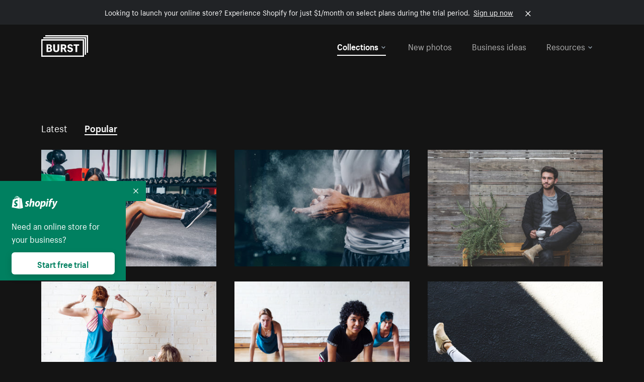

--- FILE ---
content_type: text/html; charset=utf-8
request_url: https://www.shopify.com/stock-photos/api-fitness-sports?utm_campaign=photo_credit&utm_content=Browse+Free+HD+Images+of+Flatlay+With+Knife+And+Vegatables&utm_medium=referral&utm_source=credit?utm_campaign=photo_credit&utm_content=Browse+Free+HD+Images+of+Flatlay+With+Knife+And+Vegatables&utm_medium=referral&utm_source=credit
body_size: 51848
content:








<!DOCTYPE html>
<html class="no-js" lang="EN">
<head>
  <meta charset="utf-8">
  <meta name="viewport" content="width=device-width, initial-scale=1">
    <link rel="preconnect" href="https://cdn.shopify.com" /><link rel="preconnect" href="https://burst.shopifycdn.com" /><link rel="preconnect" href="https://www.googletagmanager.com" /><link rel="preconnect" href="https://www.google-analytics.com" /><link rel="preconnect" href="https://tags.tiqcdn.com" />
  <link rel="preload" as="font" crossorigin="anonymous" type="font/woff2" href="https://cdn.shopify.com/static/fonts/ShopifySans--regular.woff2" /><link rel="preload" as="font" crossorigin="anonymous" type="font/woff2" href="https://cdn.shopify.com/static/fonts/ShopifySans--bold.woff2" />  <link rel="icon" type="image/x-icon" href="https://cdn.shopify.com/shopifycloud/growth_tools/assets/global/favicon-ab7018e1fe708a49edcfecce3166032fbeeb1fd7ba4a078c366de344d32ee193.png" />
  <title>API Fitness &amp; Sports</title>
  <meta name="description" content="Admin Category" />

    <link rel="canonical" href="https://www.shopify.com/stock-photos/api-fitness-sports">


  <script nonce="ROutBOWZUKOM5ibdA36veQ==">document.documentElement.classList.remove('no-js'); document.documentElement.classList.add('js')</script>
  <meta name="robots" content="noindex, follow"><link rel="next" href="/stock-photos/api-fitness-sports?page=2&utm_campaign=photo_credit&utm_content=Browse+Free+HD+Images+of+Flatlay+With+Knife+And+Vegatables&utm_medium=referral&utm_source=credit">    <link rel="stylesheet" href="https://cdn.shopify.com/shopifycloud/growth_tools/assets/stock_photos/application-dbe534f645bbe2de58383d45014c3c43f78daae28e4e55ec375b690b765c2575.css" />
      <script type="text/javascript" nonce="ROutBOWZUKOM5ibdA36veQ==">
  window.Burst = {"request":{"path":"/stock-photos/api-fitness-sports","url":"https://www.shopify.com/stock-photos/api-fitness-sports?utm_campaign=photo_credit\u0026utm_content=Browse+Free+HD+Images+of+Flatlay+With+Knife+And+Vegatables\u0026utm_medium=referral\u0026utm_source=credit?utm_campaign=photo_credit\u0026utm_content=Browse+Free+HD+Images+of+Flatlay+With+Knife+And+Vegatables\u0026utm_medium=referral\u0026utm_source=credit"},"country":"US","urlLocale":"en","abTestGroup":"","searchAutocompleteSuggestions":["2018","about us","abstract","accessories","adventure","african american","american flag","animal","architecture","art","artist","asian","automotive","autumn","babies","baby","baby clothes","back","back pain","background","backpack","bags","ball","ballet","bar","barcelona","baseball","basketball","bath","bath bombs","beach","beard","beauty","beauty products","bed","bedding","bedroom","beer","bicycle","big data","bike","bikini","birthday","bitcoin","black","black and white","black friday","black man","black people","black women","blanket","blue","boat","bodybuilding","books","bow tie","bowling","box","boy","bracelet","breakfast","brick","brick wall","bridge","buildings","business","business man","business meeting","business people","business woman","butterfly","cactus","call center","camera","camping","canada","candles","candy","canvas","car wash","carnival","cars","case","cash","cats","celebrate","celebration","cell phone","chalkboard","champagne","chicago","child","children","children playing","chinese new year","chocolate","christmas","christmas gift","christmas lights","christmas tree","cinemagraph","city","class","classroom","cleaning","clinic","clock","clothes","clothing","clouds","coat","cocktail","code","coding","coffee","coffee shop","color","colorful","computer","concert","construction","consulting","contact","contact us","cooking","cosmetics","couple","craft","creative","crossfit","crowd","cyber monday","cyber security","dad","dance","dancer","dark","denim","dental","dentist","design","designer","desk","digital","digital marketing","dinner","diy","doctor","dog","dress","drink","drinking water","drone","easter","ecommerce","education","electronics","entrepreneur","exercise","explore","eyes","eyewear","fabric","face","face mask","facebook","fall","family","family dinner","farm","father","feet","female","field","film","finance","fishing","fitness","flatlay","floor","flowers","food","forest","free shipping","friends","friendship","fruit","fun","furniture","gadget","garden","gentleman","geometric","gift box","gift card","gifts","glass","glasses","gold","golf","graduation","grass","green","green tea","group","group of people","guitar","gym","hair","hair extensions","hair salon","hand","handbag","handshake","hanukkah","happy","happy birthday","happy family","happy holidays","happy new year","happy people","happy woman","hat","headphones","health","healthcare","healthy","healthy food","heart","high school","hiking","holding hands","holidays","home","home decor","home office","homes","hong kong sar china","horse","hot chocolate","hotel","house","ice cream","idea","instagram","interior","interior design","internet","iphone","iphone case","jacket","jewelry","jogging","kid","kids fashion","kids playing","kitchen","kitten","lab","laboratory","lady","lake","landscape","laptop","leaf","learn","leather","leaves","leggings","letters","library","lifestyle","light bulb","lights","lingerie","lips","lipstick","living room","london","love","lunch","luxury","macbook","makeup","male","man","manicure","marathon","marketing","marriage","massage","mattress","meal","medical","medicine","meditation","meeting","men","men fashion","mental health","merry christmas","mobile","mobile phone","model","modern","mom","money","morning","mother","mother's day","motorcycle","mountain","mouth","mug","music","natural","nature","necklace","neon","new year","new years eve","new york city","newborn","night","night sky","notebook","notes","ocean","office","old couple","old man","old people","old woman","online","online shopping","online store","open","orange","outdoors","paint","painter","painting","palm trees","parents","paris","park","party","pasta","pattern","people","person","pets","phone","phone call","phone cases","photographer","photography","picture frame","pineapple","pink","pizza","plants","pool","portrait","potato","present","products","pug","puppy","purple","purse","rain","rainbow","read","reading","red","relax","relaxation","research","restaurant","retail","ribbon","ring","road","rocks","romance","romantic","room","roses","run","running","safety","salad","sale","sand","school","science","sea","selfie","senior","sewing","shaking hands","shirt","shoes","shop","shopping","shopping bag","shopping cart","sign","skin care","sky","skyline","sleep","small business","smart home","smart watch","smartphone","smile","smiling","sneakers","snow","social media","socks","spa","speaker","sports","spring","stars","startup","store","street","stretch","students","study","style","suit","summer","sun","sunglasses","sunrise","sunset","sunshine","sushi","sweetie lip","swimming","swimming pool","swimwear","t-shirts","table","tattoo","tea","team","team work","tech","technology","texting","texture","thank you","thanksgiving","thumbs up","time","tools","toronto","toys","traffic","train","training","travel","trees","trip","tropical","truck","university","urban","vacation","valentine","valentine's day","vegan","vegetable","video game","vineyard","vintage","volleyball","volunteer","walk","walking","wall","watch","watches","water","water bottle","waves","web","web design","website","wedding","white","white background","window","wine","winter","woman","woman face","women","womens fashion","wood","work","working","workout","workspace","world map","writing","yellow","yoga","young","zen"],"searchPhotographerSuggestions":[{"name":"Shopify Partners","username":"shopifypartners","url":"/stock-photos/@shopifypartners"},{"name":"Matthew Henry","username":"matthew_henry","url":"/stock-photos/@matthew_henry"},{"name":"Alexandra Lee","username":"alexandralee","url":"/stock-photos/@alexandralee"},{"name":"Christian Mackie","username":"mackiec","url":"/stock-photos/@mackiec"},{"name":"Andrew Gosine","username":"andrewgosine","url":"/stock-photos/@andrewgosine"},{"name":"Dan Gold","username":"danielcgold","url":"/stock-photos/@danielcgold"},{"name":"Brodie","username":"thenomadbrodie","url":"/stock-photos/@thenomadbrodie"},{"name":"Lisa Johnson","username":"lisajohnson_me","url":"/stock-photos/@lisajohnson_me"},{"name":"Shared Food","username":"shared","url":"/stock-photos/@shared"},{"name":"Mitul Shah","username":"typicalmitul","url":"/stock-photos/@typicalmitul"},{"name":"Kyle Topping","username":"kyle_topping","url":"/stock-photos/@kyle_topping"},{"name":"Jessica Devnani","username":"pinkplankton","url":"/stock-photos/@pinkplankton"},{"name":"Adam King","username":"adamwking","url":"/stock-photos/@adamwking"},{"name":"Verne Ho","username":"verneho","url":"/stock-photos/@verneho"},{"name":"Sarah Pflug","username":"sarahpflugphoto","url":"/stock-photos/@sarahpflugphoto"},{"name":"Shopify Photos","username":"shopifyphotos","url":"/stock-photos/@shopifyphotos"},{"name":"Gordon Hatusupy","username":"gordonhatusupy","url":"/stock-photos/@gordonhatusupy"},{"name":"Karan Thukral","username":"kthukral","url":"/stock-photos/@kthukral"},{"name":"Bruno Passos","username":"brunopassos","url":"/stock-photos/@brunopassos"},{"name":"Thought Catalog","username":"thoughtcatalog","url":"/stock-photos/@thoughtcatalog"},{"name":"Matt Tucker","username":"matt_tucker","url":"/stock-photos/@matt_tucker"},{"name":"Samantha Hurley","username":"lightleaksin","url":"/stock-photos/@lightleaksin"},{"name":"Thomas Wong","username":"thomaswong","url":"/stock-photos/@thomaswong"},{"name":"Justin Pauley","username":"jspauley","url":"/stock-photos/@jspauley"},{"name":"Scott Webb","username":"scott_webb","url":"/stock-photos/@scott_webb"},{"name":"Ryan Bruce","username":"ryanbruce","url":"/stock-photos/@ryanbruce"},{"name":"Samuel Mitchell","username":"sammitchell____","url":"/stock-photos/@sammitchell____"},{"name":"Osama Sidat","username":"osamasidat","url":"/stock-photos/@osamasidat"},{"name":"Marcelo Colmenero","username":"marcelo_colmenero","url":"/stock-photos/@marcelo_colmenero"},{"name":"Sara Williams","username":"sara_w","url":"/stock-photos/@sara_w"},{"name":"Andrew Rashotte","username":"andrew_rashotte","url":"/stock-photos/@andrew_rashotte"},{"name":"Scott Murdoch","username":"scott_5x5","url":"/stock-photos/@scott_5x5"},{"name":"Vineeth Sampath","username":"vnsnk","url":"/stock-photos/@vnsnk"},{"name":"Jonas Svidras","username":"jonas_svidras","url":"/stock-photos/@jonas_svidras"},{"name":"Jose Silva","username":"josesilva","url":"/stock-photos/@josesilva"},{"name":"Francesca Saraco","username":"fransaraco","url":"/stock-photos/@fransaraco"},{"name":"Matt Hickey","username":"expos","url":"/stock-photos/@expos"},{"name":"Amir Saboury","username":"amirs","url":"/stock-photos/@amirs"},{"name":"Tamara Chemij","username":"tchemij","url":"/stock-photos/@tchemij"},{"name":"Amanda Kirsh","username":"amandakirshphotography","url":"/stock-photos/@amandakirshphotography"},{"name":"Ronald Scherpenisse","username":"vitruviusmedia","url":"/stock-photos/@vitruviusmedia"},{"name":"Low Rin","username":"tinyrin","url":"/stock-photos/@tinyrin"},{"name":"Thomas Tau","username":"tauthomas01","url":"/stock-photos/@tauthomas01"},{"name":"Thom Bradley","username":"thombradley","url":"/stock-photos/@thombradley"},{"name":"Trevor Minett","username":"tminettphotography","url":"/stock-photos/@tminettphotography"},{"name":"Sheila Pedraza Burk","username":"sbk_lahn_food_photo","url":"/stock-photos/@sbk_lahn_food_photo"},{"name":"Siora","username":"siora18","url":"/stock-photos/@siora18"},{"name":"Pegleess Barrios","username":"pegleess","url":"/stock-photos/@pegleess"},{"name":"Alex Mansourati","username":"alexmansourati","url":"/stock-photos/@alexmansourati"},{"name":"Ivan Zhou","username":"ivan_zhou","url":"/stock-photos/@ivan_zhou"},{"name":"Fernanda Publio","username":"fepublio84","url":"/stock-photos/@fepublio84"},{"name":"Rod Hill","username":"magnum2018","url":"/stock-photos/@magnum2018"},{"name":"Tina Martin","username":"pixelsbytina","url":"/stock-photos/@pixelsbytina"},{"name":"Sara Afonso","username":"saraafonso","url":"/stock-photos/@saraafonso"},{"name":"Enisa Abazaj","username":"enisa97","url":"/stock-photos/@enisa97"},{"name":"Katherine Barcsay","username":"barcsayphotography","url":"/stock-photos/@barcsayphotography"},{"name":"Shashank Dogra","username":"shashankdogra","url":"/stock-photos/@shashankdogra"},{"name":"Ilana Beer","username":"ilanabeer","url":"/stock-photos/@ilanabeer"},{"name":"Sean McSherry","username":"seanmcsherry","url":"/stock-photos/@seanmcsherry"},{"name":"Mehmet ÜNLÜ","username":"enesayse","url":"/stock-photos/@enesayse"},{"name":"Dusty Or","username":"dusty","url":"/stock-photos/@dusty"},{"name":"Leandro Almeida","username":"lbrownstone","url":"/stock-photos/@lbrownstone"},{"name":"mahdi ait lmoddan","username":"likdesign","url":"/stock-photos/@likdesign"},{"name":"Mark Oates","username":"markoates","url":"/stock-photos/@markoates"},{"name":"Benoit Clennett-Sirois","username":"benoit","url":"/stock-photos/@benoit"},{"name":"Yura Hlei","username":"mayday","url":"/stock-photos/@mayday"},{"name":"JoJo Chuk","username":"jojochuk","url":"/stock-photos/@jojochuk"},{"name":"Dakota Monk","username":"dakmonk","url":"/stock-photos/@dakmonk"},{"name":"Margaret Sha","username":"margaretsha","url":"/stock-photos/@margaretsha"},{"name":"Daria Shchukova","username":"daria_lis","url":"/stock-photos/@daria_lis"},{"name":"Felix Erbach","username":"felio","url":"/stock-photos/@felio"},{"name":"Raez","username":"reazromen","url":"/stock-photos/@reazromen"},{"name":"Jeremy Dean Bourbeau","username":"jeremybourbeau","url":"/stock-photos/@jeremybourbeau"},{"name":"Robert Lynch","username":"droneimaginenation","url":"/stock-photos/@droneimaginenation"},{"name":"Myriam Chalard","username":"miam_concept","url":"/stock-photos/@miam_concept"},{"name":"Somesh Raj","username":"mycem","url":"/stock-photos/@mycem"},{"name":"Bastien Anderson","username":"bmaphotography","url":"/stock-photos/@bmaphotography"},{"name":"Sheree Angela Willems","username":"sailingmumma","url":"/stock-photos/@sailingmumma"},{"name":"Patchanu Noree","username":"noreefly","url":"/stock-photos/@noreefly"},{"name":"Isabel Cristina León Rocco","username":"pelu00","url":"/stock-photos/@pelu00"},{"name":"Michele Krozser","username":"lunchmoney","url":"/stock-photos/@lunchmoney"},{"name":"Aleksandra Kieran","username":"fantagero82","url":"/stock-photos/@fantagero82"},{"name":"Vladmir Kulachek","username":"johnny_fist","url":"/stock-photos/@johnny_fist"},{"name":"Patrick Tomasso","username":"impatrickt","url":"/stock-photos/@impatrickt"},{"name":"Vaidyha Mookiah","username":"vaidhya","url":"/stock-photos/@vaidhya"},{"name":"Jp Valery","username":"jpvalery","url":"/stock-photos/@jpvalery"},{"name":"Brien Scott","username":"b_scott","url":"/stock-photos/@b_scott"},{"name":"Manprit Kalsi","username":"manpritkalsi","url":"/stock-photos/@manpritkalsi"},{"name":"Pawan Kawan","username":"pawankawan","url":"/stock-photos/@pawankawan"},{"name":"Karen Culp","username":"kculp","url":"/stock-photos/@kculp"},{"name":"Chris Gonzalez","username":"hellochrisgonzalez","url":"/stock-photos/@hellochrisgonzalez"},{"name":"Martin Reisch","username":"safesolvent","url":"/stock-photos/@safesolvent"},{"name":"Giada Ingegnoso","username":"jgiadigiadi","url":"/stock-photos/@jgiadigiadi"},{"name":"Marcus Goodman","username":"50841983","url":"/stock-photos/@50841983"},{"name":"Humphrey Muleba","username":"goodcitizen","url":"/stock-photos/@goodcitizen"},{"name":"Jorge Zapata","username":"jorgezapatag","url":"/stock-photos/@jorgezapatag"},{"name":"Samantha Schwartz","username":"sam_schwartz","url":"/stock-photos/@sam_schwartz"},{"name":"Octavio","username":"ocvisual","url":"/stock-photos/@ocvisual"},{"name":"rawpixel","username":"rawpixel","url":"/stock-photos/@rawpixel"},{"name":"Sajjad Hussain M","username":"sajjad01","url":"/stock-photos/@sajjad01"},{"name":"Soulseeker Fotograf","username":"soulseeker","url":"/stock-photos/@soulseeker"},{"name":"Ayman Salloom","username":"aymansvg","url":"/stock-photos/@aymansvg"},{"name":"Rex","username":"rex_su","url":"/stock-photos/@rex_su"},{"name":"Henry Geddes","username":"hgeddes8","url":"/stock-photos/@hgeddes8"},{"name":"Joseph Costa","username":"josephcosta","url":"/stock-photos/@josephcosta"},{"name":"Ravi Prakash","username":"exploreravi","url":"/stock-photos/@exploreravi"},{"name":"Sabrina Wishak","username":"swishak","url":"/stock-photos/@swishak"},{"name":"Lerone Pieters","username":"thevantagepoint","url":"/stock-photos/@thevantagepoint"},{"name":"Shelby Bowers","username":"shelbybowers","url":"/stock-photos/@shelbybowers"},{"name":"Tess O'Brien","username":"tessobrien","url":"/stock-photos/@tessobrien"},{"name":"Saketh Upadhya","username":"sakethupadhya","url":"/stock-photos/@sakethupadhya"},{"name":"Antonio E. Alterio","username":"theotter7","url":"/stock-photos/@theotter7"},{"name":"Lachy Schumacher","username":"tydewest","url":"/stock-photos/@tydewest"},{"name":"Indranil Bhoumik","username":"indranilbhoumik","url":"/stock-photos/@indranilbhoumik"},{"name":"Duane Vosika","username":"dvcaptures","url":"/stock-photos/@dvcaptures"},{"name":"Marvin Laput Tenepre","username":"marvin100206","url":"/stock-photos/@marvin100206"},{"name":"Roman Ahmed","username":"romanbd08","url":"/stock-photos/@romanbd08"},{"name":"Christo Jose","username":"_chri_sto_","url":"/stock-photos/@_chri_sto_"},{"name":"Nichole Giese","username":"giesen025","url":"/stock-photos/@giesen025"},{"name":"Alexandra Fasulo","username":"faswaldo","url":"/stock-photos/@faswaldo"},{"name":"Terry Taylor","username":"taskus_ttaylor","url":"/stock-photos/@taskus_ttaylor"},{"name":"Charles Brun","username":"cbrun","url":"/stock-photos/@cbrun"},{"name":"BURHANUDDIN ABUWALA","username":"burhanuddin","url":"/stock-photos/@burhanuddin"},{"name":"Subhash Panikar","username":"spanikar","url":"/stock-photos/@spanikar"},{"name":"Annie Chang","username":"ccha10","url":"/stock-photos/@ccha10"},{"name":"Jinnifer Douglass","username":"ji_n_yc","url":"/stock-photos/@ji_n_yc"},{"name":"Sayem Reza","username":"say_rez","url":"/stock-photos/@say_rez"},{"name":"Jason caruso","username":"jasonmx33","url":"/stock-photos/@jasonmx33"},{"name":"Nathaniel Shuman","username":"nshuman1291","url":"/stock-photos/@nshuman1291"},{"name":"Calvin Lau","username":"calvnlau","url":"/stock-photos/@calvnlau"},{"name":"Hashin ur Reza","username":"hashinreza","url":"/stock-photos/@hashinreza"},{"name":"Noah Glatzel","username":"nogl","url":"/stock-photos/@nogl"},{"name":"izzan syahmi","username":"wolfpolo","url":"/stock-photos/@wolfpolo"},{"name":"Tommy Morrison","username":"tmo87","url":"/stock-photos/@tmo87"},{"name":"aprajita","username":"aprajita136","url":"/stock-photos/@aprajita136"},{"name":"Cihan Bektas","username":"captureaboveandbeyond","url":"/stock-photos/@captureaboveandbeyond"},{"name":"Mayank Badhan","username":"mayankbadhan","url":"/stock-photos/@mayankbadhan"},{"name":"Andrew Galea","username":"drwgalea","url":"/stock-photos/@drwgalea"},{"name":"Nicolas Hernandez","username":"nickoptics","url":"/stock-photos/@nickoptics"},{"name":"David D'Agostino","username":"nearinfinity","url":"/stock-photos/@nearinfinity"},{"name":"Cameron Shull","username":"camshull_","url":"/stock-photos/@camshull_"},{"name":"Sebastian Surmiak","username":"ruhrdrohne","url":"/stock-photos/@ruhrdrohne"},{"name":"Damian Rycharski","username":"drycharski","url":"/stock-photos/@drycharski"},{"name":"Hope Garza","username":"hoperenephotography","url":"/stock-photos/@hoperenephotography"},{"name":"Gabriel Boivin","username":"gabrielboivin","url":"/stock-photos/@gabrielboivin"},{"name":"Mukesh Mishra","username":"mukesh_mishra","url":"/stock-photos/@mukesh_mishra"},{"name":"Bozhidar","username":"biphotography","url":"/stock-photos/@biphotography"},{"name":"Darcy McSheffrey","username":"dmcsheffrey","url":"/stock-photos/@dmcsheffrey"},{"name":"Jose Carreon","username":"jose12367","url":"/stock-photos/@jose12367"},{"name":"Mitchell Dunn","username":"eyesfromthenine","url":"/stock-photos/@eyesfromthenine"},{"name":"Matteo Barbieri","username":"barbieri_matteo","url":"/stock-photos/@barbieri_matteo"},{"name":"Joshua Pennock","username":"joshuapennock","url":"/stock-photos/@joshuapennock"},{"name":"nanessa reyes","username":"nannyreyes17","url":"/stock-photos/@nannyreyes17"},{"name":"Joshua Deckard","username":"thosecoolkids","url":"/stock-photos/@thosecoolkids"},{"name":"nicholas souroujon","username":"ffishf","url":"/stock-photos/@ffishf"},{"name":"Jonathan Folk","username":"syndiflare","url":"/stock-photos/@syndiflare"},{"name":"Zhe Liu","username":"salimora","url":"/stock-photos/@salimora"},{"name":"Arun Babu","username":"arunbabur","url":"/stock-photos/@arunbabur"},{"name":"Kushal Garg","username":"kushalgarg53","url":"/stock-photos/@kushalgarg53"},{"name":"Nick Chung","username":"nickchungs","url":"/stock-photos/@nickchungs"},{"name":"Fabio Manuel Neto da luz","username":"fabiomluz","url":"/stock-photos/@fabiomluz"},{"name":"Stuart Eadie","username":"stuartvisuals","url":"/stock-photos/@stuartvisuals"},{"name":"Yuri Gobbato","username":"yurigobbato","url":"/stock-photos/@yurigobbato"},{"name":"Christian Murillo","username":"cmurillo","url":"/stock-photos/@cmurillo"},{"name":"Daniel Moroder","username":"daniel_moroder","url":"/stock-photos/@daniel_moroder"},{"name":"Cherie Lee","username":"cherielee","url":"/stock-photos/@cherielee"},{"name":"Filippo Cesarini","username":"filippo_cesarini","url":"/stock-photos/@filippo_cesarini"},{"name":"Connor Bates","username":"cbates2","url":"/stock-photos/@cbates2"},{"name":"Taylin Wilson","username":"taybinkwilson","url":"/stock-photos/@taybinkwilson"},{"name":"Anthony Sotomayor","username":"aroyamotos","url":"/stock-photos/@aroyamotos"},{"name":"Joakim Lindström","username":"joakimlindstrm","url":"/stock-photos/@joakimlindstrm"},{"name":"Ryan","username":"rdog77","url":"/stock-photos/@rdog77"},{"name":"Elliott Chau","username":"elliottchau","url":"/stock-photos/@elliottchau"},{"name":"Espen brett","username":"espenvalverde","url":"/stock-photos/@espenvalverde"},{"name":"Shawna and Damien Richard","username":"alpenglowphoto","url":"/stock-photos/@alpenglowphoto"},{"name":"Dave Salter","username":"saltyshots","url":"/stock-photos/@saltyshots"},{"name":"Emma F","username":"emmaf","url":"/stock-photos/@emmaf"},{"name":"mack yoshi","username":"mack747","url":"/stock-photos/@mack747"},{"name":"Aelis Harris","username":"aelis","url":"/stock-photos/@aelis"},{"name":"James Sullivan","username":"jsphotography","url":"/stock-photos/@jsphotography"},{"name":"Aaron Duke","username":"duke1photography","url":"/stock-photos/@duke1photography"},{"name":"Aly Byer","username":"alybyer","url":"/stock-photos/@alybyer"},{"name":"Tucker F Cohen","username":"tuckercohen","url":"/stock-photos/@tuckercohen"},{"name":"Christa Grover","username":"dahlhouse","url":"/stock-photos/@dahlhouse"},{"name":"Willem Span","username":"willemspan","url":"/stock-photos/@willemspan"},{"name":"Kelly Russo Petrick","username":"russokm1105","url":"/stock-photos/@russokm1105"},{"name":"Andre Morgan","username":"dreizle","url":"/stock-photos/@dreizle"},{"name":"Washington dos Reis Dias","username":"washingtondiasphotography","url":"/stock-photos/@washingtondiasphotography"},{"name":"Jorge Gamboa","username":"jorgegamboa","url":"/stock-photos/@jorgegamboa"},{"name":"yooleejoon","username":"larry","url":"/stock-photos/@larry"},{"name":"Angie Holubowich","username":"angieholubowich","url":"/stock-photos/@angieholubowich"},{"name":"Max Siegel","username":"maxsiegel","url":"/stock-photos/@maxsiegel"},{"name":"Yurii Romanov","username":"romanovwoodworking","url":"/stock-photos/@romanovwoodworking"},{"name":"Jeff Hankins","username":"maxisa","url":"/stock-photos/@maxisa"},{"name":"Luca Ornaghi","username":"lucaornaghi","url":"/stock-photos/@lucaornaghi"},{"name":"Tyler Lastovich","username":"lastly","url":"/stock-photos/@lastly"},{"name":"JJ Jordan","username":"jj_jordan","url":"/stock-photos/@jj_jordan"},{"name":"Dimitri Kuliuk","username":"imagestudio","url":"/stock-photos/@imagestudio"},{"name":"Monalisa Mukhopadhyay","username":"mona3rdeye","url":"/stock-photos/@mona3rdeye"},{"name":"Fraser Pitkethly","username":"fraserpitkethly","url":"/stock-photos/@fraserpitkethly"},{"name":"Luis Perrone","username":"lpfotography","url":"/stock-photos/@lpfotography"},{"name":"Edneil Jocusol","username":"edneil_burst","url":"/stock-photos/@edneil_burst"},{"name":"Prue Phan","username":"pruephan163","url":"/stock-photos/@pruephan163"},{"name":"Katie Paribok","username":"ohsotripsy","url":"/stock-photos/@ohsotripsy"},{"name":"Aneta Foubíková","username":"anetek","url":"/stock-photos/@anetek"},{"name":"Ralph Tan","username":"ralphtan_ph","url":"/stock-photos/@ralphtan_ph"},{"name":"Artem Beliaikin","username":"belart84","url":"/stock-photos/@belart84"},{"name":"Flat Lay Photos","username":"flatlayphotos","url":"/stock-photos/@flatlayphotos"},{"name":"Mubashar Ali","username":"ali","url":"/stock-photos/@ali"},{"name":"Birch Landing Home","username":"birchlandinghome","url":"/stock-photos/@birchlandinghome"},{"name":"Kiki Zhang","username":"psychotographer","url":"/stock-photos/@psychotographer"},{"name":"Noah Boyer","username":"noahb","url":"/stock-photos/@noahb"},{"name":"XInXIn L","username":"xinl","url":"/stock-photos/@xinl"},{"name":"Shanu D","username":"handheldtones","url":"/stock-photos/@handheldtones"},{"name":"Sergei Akulich","username":"sakulich","url":"/stock-photos/@sakulich"},{"name":"Andrew Apperley","username":"a_app","url":"/stock-photos/@a_app"},{"name":"Denis Varyanitsa","username":"minos23","url":"/stock-photos/@minos23"},{"name":"Ekaterina Brazhkina","username":"katherinesz","url":"/stock-photos/@katherinesz"},{"name":"Ryan Wight","username":"ryan_wight","url":"/stock-photos/@ryan_wight"},{"name":"Sam Jotham Sutharson","username":"squeakyshutterbug","url":"/stock-photos/@squeakyshutterbug"},{"name":"Angelique Downing","username":"angeliquedowning","url":"/stock-photos/@angeliquedowning"},{"name":"Janilson Alves Furtado","username":"jandesign","url":"/stock-photos/@jandesign"},{"name":"Maya Burton","username":"mayapapaya","url":"/stock-photos/@mayapapaya"},{"name":"Rob Whartenby","username":"greenheron","url":"/stock-photos/@greenheron"},{"name":"Carlyn Suggs","username":"carlynsuugs","url":"/stock-photos/@carlynsuugs"},{"name":"Cindy Malette","username":"cindymalette","url":"/stock-photos/@cindymalette"},{"name":"Cansu Tastan","username":"lunarctic","url":"/stock-photos/@lunarctic"},{"name":"Kanjo Talo Melo","username":"melokt","url":"/stock-photos/@melokt"},{"name":"Cooper du Plessis","username":"twoplusthree","url":"/stock-photos/@twoplusthree"},{"name":"Alex Nirta","username":"alexnirta","url":"/stock-photos/@alexnirta"},{"name":"Nick Alexander","username":"znacreative","url":"/stock-photos/@znacreative"},{"name":"Salim Batlouni","username":"batlounis","url":"/stock-photos/@batlounis"},{"name":"Dee Worrall","username":"copperandwild","url":"/stock-photos/@copperandwild"},{"name":"Murilo Cardoso","username":"murilocardoso","url":"/stock-photos/@murilocardoso"},{"name":"Rahul Pandit","username":"lazyartistgallery","url":"/stock-photos/@lazyartistgallery"},{"name":"Veronica Logue","username":"captured_kindred","url":"/stock-photos/@captured_kindred"},{"name":"Adrien Olichon","username":"adrienolichon","url":"/stock-photos/@adrienolichon"},{"name":"Antoine Rault","username":"antoinerault","url":"/stock-photos/@antoinerault"},{"name":"Michelle Adams","username":"precondo","url":"/stock-photos/@precondo"},{"name":"Avelino Calvar Martinez","username":"ave","url":"/stock-photos/@ave"},{"name":"Mehendi Training Center","username":"mehenditrainingcenter","url":"/stock-photos/@mehenditrainingcenter"},{"name":"Shubham Negi","username":"shubham_rebel","url":"/stock-photos/@shubham_rebel"},{"name":"AF Anonta","username":"afo","url":"/stock-photos/@afo"},{"name":"Darren Fryer","username":"darrenfryer","url":"/stock-photos/@darrenfryer"},{"name":"Ugne Pouwell","username":"ugnepouwell","url":"/stock-photos/@ugnepouwell"},{"name":"Samuel Young Lee","username":"sammyboytravels","url":"/stock-photos/@sammyboytravels"},{"name":"okan akdeniz","username":"okanakdeniz","url":"/stock-photos/@okanakdeniz"},{"name":"Tomáš Hustoles","username":"txh","url":"/stock-photos/@txh"},{"name":"Mike Holp","username":"mikeholp","url":"/stock-photos/@mikeholp"},{"name":"Kirby Crumpler","username":"kirbycrump","url":"/stock-photos/@kirbycrump"},{"name":"Christian West","username":"westphotoandvideo","url":"/stock-photos/@westphotoandvideo"},{"name":"Andréa Felsky Schmitt","username":"andreafschmitt","url":"/stock-photos/@andreafschmitt"},{"name":"Margarita Svintsitsky","username":"ritasvin","url":"/stock-photos/@ritasvin"},{"name":"Jeff Levingston","username":"jefflevingston","url":"/stock-photos/@jefflevingston"},{"name":"David Nemcsik","username":"davidnemcsik","url":"/stock-photos/@davidnemcsik"},{"name":"David Lekeš","username":"davidlekes","url":"/stock-photos/@davidlekes"},{"name":"Hannah Granström","username":"hannah","url":"/stock-photos/@hannah"},{"name":"Mrinal Parashar","username":"mrinalparashar","url":"/stock-photos/@mrinalparashar"},{"name":"Cornelius","username":"neill_foto","url":"/stock-photos/@neill_foto"},{"name":"Ana Campos de Frias","username":"anafrias","url":"/stock-photos/@anafrias"},{"name":"Giuseppe Mondì","username":"masinutoscana","url":"/stock-photos/@masinutoscana"},{"name":"Cristina Gottardi","username":"cristinagottardi","url":"/stock-photos/@cristinagottardi"},{"name":"Denis Volkov","username":"paralloid","url":"/stock-photos/@paralloid"},{"name":"Oren Yomtov","username":"orenyomtov","url":"/stock-photos/@orenyomtov"},{"name":"Cosmin Ene","username":"coze25","url":"/stock-photos/@coze25"},{"name":"Thoda","username":"thodacreative","url":"/stock-photos/@thodacreative"},{"name":"Pankaj Bhargava","username":"pankajb21","url":"/stock-photos/@pankajb21"},{"name":"sarah assi","username":"sarah","url":"/stock-photos/@sarah"},{"name":"Lucas George Wendt","username":"lucasgeorgewendt","url":"/stock-photos/@lucasgeorgewendt"},{"name":"Darrell Fraser","username":"wowstudio","url":"/stock-photos/@wowstudio"},{"name":"Farah","username":"farah","url":"/stock-photos/@farah"},{"name":"Ted Howells","username":"tedhowells","url":"/stock-photos/@tedhowells"},{"name":"Holger Grünwald","username":"holgergruenwald","url":"/stock-photos/@holgergruenwald"},{"name":"Feroz Quazi","username":"kidindia","url":"/stock-photos/@kidindia"},{"name":"Alex","username":"iamalexfroloff","url":"/stock-photos/@iamalexfroloff"},{"name":"Yael Rozanes","username":"yaeliroz","url":"/stock-photos/@yaeliroz"},{"name":"gao juntao","username":"yinchenstudio","url":"/stock-photos/@yinchenstudio"},{"name":"ED HARRIS","username":"chefed","url":"/stock-photos/@chefed"},{"name":"Nika Akin","username":"nika_akin","url":"/stock-photos/@nika_akin"},{"name":"刘光曦","username":"liuguangxi","url":"/stock-photos/@liuguangxi"},{"name":"Luis Leamus","username":"lpeak","url":"/stock-photos/@lpeak"},{"name":"ben delves","username":"delvesphotography","url":"/stock-photos/@delvesphotography"},{"name":"Mark Gerber","username":"getlostmark","url":"/stock-photos/@getlostmark"},{"name":"Markus Winkler","username":"viarami","url":"/stock-photos/@viarami"},{"name":"Faria anzum","username":"fariaanzum","url":"/stock-photos/@fariaanzum"},{"name":"Hisham Zayadneh","username":"hisham_zayadnh","url":"/stock-photos/@hisham_zayadnh"},{"name":"MierCat Photography","username":"miercat","url":"/stock-photos/@miercat"},{"name":"Oleh Morhun","username":"olehmorhun","url":"/stock-photos/@olehmorhun"},{"name":"Jasmin Chew","username":"majestical_jasmin","url":"/stock-photos/@majestical_jasmin"},{"name":"Faseeh Fawaz","username":"lllezz","url":"/stock-photos/@lllezz"},{"name":"Jeswin Thomas","username":"jeswin","url":"/stock-photos/@jeswin"},{"name":"Syed Hadi Naqvi","username":"smhnphotography","url":"/stock-photos/@smhnphotography"},{"name":"Lynne Gin","username":"lynnegin","url":"/stock-photos/@lynnegin"},{"name":"Jønne Rantzau","username":"jønne","url":"/stock-photos/@j%C3%B8nne"},{"name":"Moustapha Youssouf","username":"capturedbyma","url":"/stock-photos/@capturedbyma"},{"name":"Usman Yousaf","username":"usmanyousaf","url":"/stock-photos/@usmanyousaf"},{"name":"Kenta Ikeda","username":"k_ikeda","url":"/stock-photos/@k_ikeda"},{"name":"Alexandria Yunker","username":"alimaxphotos","url":"/stock-photos/@alimaxphotos"},{"name":"Max Harlynking","username":"harlynkingm","url":"/stock-photos/@harlynkingm"},{"name":"Jeremy Marasigan","username":"marsagain","url":"/stock-photos/@marsagain"},{"name":"Rohann Agalawatte","username":"ro","url":"/stock-photos/@ro"},{"name":"Emily Hitchins","username":"emhitch","url":"/stock-photos/@emhitch"},{"name":"THERESE REYES","username":"mctreyes","url":"/stock-photos/@mctreyes"},{"name":"Aaron Amat","username":"krakenimages","url":"/stock-photos/@krakenimages"},{"name":"Taras Grebinets","username":"docian","url":"/stock-photos/@docian"},{"name":"Kristine Tanne","username":"macroviewpoint","url":"/stock-photos/@macroviewpoint"},{"name":"Ana Knezevic","username":"anakne","url":"/stock-photos/@anakne"},{"name":"CHRISTOPHE LHERBIER","username":"chrilher","url":"/stock-photos/@chrilher"},{"name":"Jenn Pereira","username":"jenngwapa","url":"/stock-photos/@jenngwapa"},{"name":"Carlos Gutiérrez Herrero","username":"carlosgutierrez","url":"/stock-photos/@carlosgutierrez"},{"name":"Tenille K Campbell","username":"sweetmoonphoto","url":"/stock-photos/@sweetmoonphoto"},{"name":"Ernest Tong","username":"ernesttkw","url":"/stock-photos/@ernesttkw"},{"name":"EDGAR COLOMER FERRI","username":"edgestock","url":"/stock-photos/@edgestock"},{"name":"Julia Hoxha","username":"juliette","url":"/stock-photos/@juliette"},{"name":"Gabriel Galedo","username":"gabegaledo","url":"/stock-photos/@gabegaledo"},{"name":"Valentina Rosati","username":"valentinarosatifotoreporter","url":"/stock-photos/@valentinarosatifotoreporter"},{"name":"Annick de Caluwe","username":"annick","url":"/stock-photos/@annick"},{"name":"Christina Lee Adam","username":"christinaleeadam","url":"/stock-photos/@christinaleeadam"},{"name":"Sameer Islam","username":"viewsfromsameer","url":"/stock-photos/@viewsfromsameer"},{"name":"Leigh Williams","username":"thecameragypsy","url":"/stock-photos/@thecameragypsy"},{"name":"Chris Kaempfe","username":"chris0chris","url":"/stock-photos/@chris0chris"},{"name":"Achdiat Septiawan","username":"aseptiawan","url":"/stock-photos/@aseptiawan"},{"name":"Steven Ingle","username":"steveningle","url":"/stock-photos/@steveningle"},{"name":"sahil malek","username":"sahilmaleksm","url":"/stock-photos/@sahilmaleksm"},{"name":"Gabin","username":"gabinvallet","url":"/stock-photos/@gabinvallet"},{"name":"Alexis Ridges","username":"aridges01","url":"/stock-photos/@aridges01"},{"name":"Adam Chain","username":"adamcarphotos","url":"/stock-photos/@adamcarphotos"},{"name":"Alvida","username":"alvidaulianali","url":"/stock-photos/@alvidaulianali"},{"name":"Sophie Berger","username":"sophiemberger","url":"/stock-photos/@sophiemberger"},{"name":"alexander winata","username":"lexwinata","url":"/stock-photos/@lexwinata"},{"name":"Edward Yang","username":"edward","url":"/stock-photos/@edward"},{"name":"Tomas Villamil","username":"tomvroa","url":"/stock-photos/@tomvroa"},{"name":"Thomas Cheng","username":"tomcheng","url":"/stock-photos/@tomcheng"},{"name":"Bijin Isac Mathew","username":"bijin","url":"/stock-photos/@bijin"},{"name":"Chetan Kumar","username":"iam_ck__","url":"/stock-photos/@iam_ck__"},{"name":"Laura BC","username":"laurabc","url":"/stock-photos/@laurabc"},{"name":"Adam Okasha","username":"adamo","url":"/stock-photos/@adamo"},{"name":"Dunia Chahine","username":"duniachahine","url":"/stock-photos/@duniachahine"},{"name":"Chasse Sauvage","username":"chassesauvage","url":"/stock-photos/@chassesauvage"},{"name":"Zoltan K","username":"zoltankphotography","url":"/stock-photos/@zoltankphotography"},{"name":"Choi Pyungkyu","username":"justinopk","url":"/stock-photos/@justinopk"},{"name":"Brad Barker","username":"cabarker","url":"/stock-photos/@cabarker"},{"name":"Trae Nguyen","username":"traenguyen","url":"/stock-photos/@traenguyen"},{"name":"Attila Balogh","username":"atilla_balogh","url":"/stock-photos/@atilla_balogh"},{"name":"Manda Krishna","username":"manda_krishna","url":"/stock-photos/@manda_krishna"},{"name":"Rob Sexton","username":"rob_sexton","url":"/stock-photos/@rob_sexton"},{"name":"Jerome Quek","username":"jerome_quek","url":"/stock-photos/@jerome_quek"},{"name":"efeff","username":"schleiff","url":"/stock-photos/@schleiff"},{"name":"Hüseyin Benli","username":"husbenli","url":"/stock-photos/@husbenli"},{"name":"Pamela McDaniel","username":"pamelamcdaniel","url":"/stock-photos/@pamelamcdaniel"},{"name":"Joonas Nilp","username":"jjonas","url":"/stock-photos/@jjonas"},{"name":"Andy Park","username":"andyspark","url":"/stock-photos/@andyspark"},{"name":"Ismael Ortizrivera","username":"ltcortizrivera","url":"/stock-photos/@ltcortizrivera"},{"name":"carolina baretta","username":"carolbaretta","url":"/stock-photos/@carolbaretta"},{"name":"William Flynn","username":"williamflynn02","url":"/stock-photos/@williamflynn02"},{"name":"Alexander Lariego","username":"alexspace28","url":"/stock-photos/@alexspace28"},{"name":"Drew Hastings","username":"drewh","url":"/stock-photos/@drewh"},{"name":"Oliver Feindt","username":"ollieboard","url":"/stock-photos/@ollieboard"},{"name":"Carlos Goff","username":"carlosgoff","url":"/stock-photos/@carlosgoff"},{"name":"Emi Takahashi","username":"emi_takahashi","url":"/stock-photos/@emi_takahashi"},{"name":"Ignacio Sarraf","username":"ignacio_sarraf","url":"/stock-photos/@ignacio_sarraf"},{"name":"Luis Magão","username":"luis_magão","url":"/stock-photos/@luis_mag%C3%A3o"},{"name":"Arnaud Wolf","username":"arnaud_wolf","url":"/stock-photos/@arnaud_wolf"},{"name":"Bianca Todd","username":"bianca_todd","url":"/stock-photos/@bianca_todd"},{"name":"Pavlos Euthymiou","username":"pavlos_euthymiou","url":"/stock-photos/@pavlos_euthymiou"},{"name":"Kenji Tanimura","username":"kenji_tanimura","url":"/stock-photos/@kenji_tanimura"},{"name":"Roberto Lopez","username":"roberto_lopez","url":"/stock-photos/@roberto_lopez"},{"name":"Gabriela Juri","username":"gabriela_juri","url":"/stock-photos/@gabriela_juri"},{"name":"Gili D","username":"gili_dailes","url":"/stock-photos/@gili_dailes"},{"name":"Joshua Bamidele","username":"joshua_bamidele","url":"/stock-photos/@joshua_bamidele"},{"name":"April Lawrence","username":"april_lawrence","url":"/stock-photos/@april_lawrence"},{"name":"Lily Maynard","username":"lilymaynard","url":"/stock-photos/@lilymaynard"},{"name":"Torben Nielsen","username":"torben_nielsen03112021","url":"/stock-photos/@torben_nielsen03112021"},{"name":"Shantanu Suri","username":"shanta_no","url":"/stock-photos/@shanta_no"},{"name":"Nathalie","username":"nathalie","url":"/stock-photos/@nathalie"},{"name":"ShawnBread","username":"chinik","url":"/stock-photos/@chinik"},{"name":"Dimitrije Zivkovic","username":"ridelikethewind","url":"/stock-photos/@ridelikethewind"},{"name":"菱歌泛夜","username":"菱歌","url":"/stock-photos/@%E8%8F%B1%E6%AD%8C"},{"name":"Artyom Kanshin","username":"artxsk","url":"/stock-photos/@artxsk"},{"name":"Madie Hamilton","username":"mhan3816","url":"/stock-photos/@mhan3816"},{"name":"Maddie Claman","username":"mclaman","url":"/stock-photos/@mclaman"},{"name":"Rocco Stoppoloni","username":"sunbeamphoto","url":"/stock-photos/@sunbeamphoto"},{"name":"David Varo","username":"davidvaroa","url":"/stock-photos/@davidvaroa"},{"name":"Jen File","username":"jfilephotography","url":"/stock-photos/@jfilephotography"},{"name":"bru gregory","username":"bru_gregory","url":"/stock-photos/@bru_gregory"},{"name":"Joshua Sukoff","username":"josh","url":"/stock-photos/@josh"},{"name":"Ghaith Alsardar","username":"ghaith15","url":"/stock-photos/@ghaith15"},{"name":"Agnieszka Górak","username":"agnieszkagorak","url":"/stock-photos/@agnieszkagorak"},{"name":"PRASANNA KUMAR","username":"misti_k","url":"/stock-photos/@misti_k"},{"name":"Saurabh Sirohiya","username":"saurabh","url":"/stock-photos/@saurabh"},{"name":"Motato","username":"motato","url":"/stock-photos/@motato"},{"name":"Matt Kemp","username":"mattkempcreative","url":"/stock-photos/@mattkempcreative"},{"name":"Mujtaba","username":"mujtaba694","url":"/stock-photos/@mujtaba694"},{"name":"Revieshan","username":"revieshan","url":"/stock-photos/@revieshan"},{"name":"Pouya zaringhaba","username":"pz","url":"/stock-photos/@pz"},{"name":"Dr.Sourabh Panari","username":"sourabh_7","url":"/stock-photos/@sourabh_7"},{"name":"Wynne Neilly","username":"wdn","url":"/stock-photos/@wdn"},{"name":"Mason Enloe","username":"masonenloe","url":"/stock-photos/@masonenloe"},{"name":"Matt Allen Lane","username":"mattxlane","url":"/stock-photos/@mattxlane"},{"name":"Akash Kaparaveni","username":"akashkaparaveni","url":"/stock-photos/@akashkaparaveni"},{"name":"Mohamed Usayyu","username":"usey253","url":"/stock-photos/@usey253"},{"name":"Leo Menk James","username":"leomenk","url":"/stock-photos/@leomenk"},{"name":"md mansur","username":"pixaai","url":"/stock-photos/@pixaai"},{"name":"Heather Crane","username":"heather_photo","url":"/stock-photos/@heather_photo"},{"name":"Yasir Taher","username":"taheryasir","url":"/stock-photos/@taheryasir"},{"name":"Iordache Laurentiu","username":"jordachelr","url":"/stock-photos/@jordachelr"},{"name":"cristiano sequeira pereira","username":"photoseq_","url":"/stock-photos/@photoseq_"},{"name":"Anthony Evert","username":"aevert","url":"/stock-photos/@aevert"},{"name":"Janice Jane Tung","username":"janjan999","url":"/stock-photos/@janjan999"},{"name":"Vi Tran Thi Mong","username":"vitran","url":"/stock-photos/@vitran"},{"name":"Urte Gudaite","username":"urtegud","url":"/stock-photos/@urtegud"},{"name":"Omica meinen","username":"omicameinen","url":"/stock-photos/@omicameinen"},{"name":"Avram Marian","username":"wildlife_vision","url":"/stock-photos/@wildlife_vision"},{"name":"William Monroe","username":"monroeproduction","url":"/stock-photos/@monroeproduction"},{"name":"Subhankar Gupta","username":"onkarphoto","url":"/stock-photos/@onkarphoto"},{"name":"Dominic Brooke","username":"dominator_9000","url":"/stock-photos/@dominator_9000"},{"name":"Noah Abrahamson","username":"noahabrahamson","url":"/stock-photos/@noahabrahamson"},{"name":"Ming Ho Wong","username":"hugowong","url":"/stock-photos/@hugowong"},{"name":"Fadly D Sp","username":"framedepth","url":"/stock-photos/@framedepth"},{"name":"MD Ebrahim Bhuiyan","username":"xiebrahim97","url":"/stock-photos/@xiebrahim97"},{"name":"Matina Mameci","username":"matinamameci","url":"/stock-photos/@matinamameci"},{"name":"Tara Clark","username":"socialtyvr","url":"/stock-photos/@socialtyvr"},{"name":"Billy Rizki Pangihutan","username":"billypangihutan","url":"/stock-photos/@billypangihutan"},{"name":"Anthony Gorenchan","username":"aj_gor","url":"/stock-photos/@aj_gor"},{"name":"Şahin Sezer Dinçer","username":"sahinsezerdincer","url":"/stock-photos/@sahinsezerdincer"},{"name":"The Humantra","username":"thehumantra","url":"/stock-photos/@thehumantra"},{"name":"Sona Ghevondyan","username":"sluku1997","url":"/stock-photos/@sluku1997"},{"name":"LEANDRO BIANCHINI","username":"bcleandro","url":"/stock-photos/@bcleandro"},{"name":"Manoj Badola","username":"manoj0235","url":"/stock-photos/@manoj0235"},{"name":"Sarah Blocksidge","username":"sarblocks","url":"/stock-photos/@sarblocks"},{"name":"Leandro Rinco da Silva","username":"rinco","url":"/stock-photos/@rinco"},{"name":"Efrain Candanoza galeano","username":"candanozaefrain","url":"/stock-photos/@candanozaefrain"},{"name":"Anugrah Syawaldi","username":"19and88","url":"/stock-photos/@19and88"},{"name":"anh duc","username":"leducanh1762","url":"/stock-photos/@leducanh1762"},{"name":"Devon Dennis","username":"tucadventures","url":"/stock-photos/@tucadventures"},{"name":"Le Anh Duy","username":"anhduy411","url":"/stock-photos/@anhduy411"},{"name":"Ruben Costa","username":"21ruco","url":"/stock-photos/@21ruco"},{"name":"Nithyan KUGATHASAN","username":"brownie_nku","url":"/stock-photos/@brownie_nku"},{"name":"Scott Phillips","username":"flicksbyscott1","url":"/stock-photos/@flicksbyscott1"},{"name":"Iulian Arion","username":"fotoviva","url":"/stock-photos/@fotoviva"},{"name":"Lucas Puzas","username":"spookylion","url":"/stock-photos/@spookylion"},{"name":"Ian Murphy","username":"obscuraprints","url":"/stock-photos/@obscuraprints"},{"name":"Aimen Ashur","username":"aimen","url":"/stock-photos/@aimen"},{"name":"Andrew Chiera","username":"andrew124777","url":"/stock-photos/@andrew124777"},{"name":"DA","username":"dacapture","url":"/stock-photos/@dacapture"},{"name":"iman abbasi","username":"imaxami","url":"/stock-photos/@imaxami"},{"name":"Isabelle Freitas","username":"belleblue","url":"/stock-photos/@belleblue"},{"name":"Tucker Anderson","username":"tuckerandersonphoto","url":"/stock-photos/@tuckerandersonphoto"},{"name":"Keturah Williams","username":"kewimage","url":"/stock-photos/@kewimage"},{"name":"Giovane Siqueira de Moraes","username":"didiosiqueira","url":"/stock-photos/@didiosiqueira"},{"name":"Liz Stott","username":"lizstott","url":"/stock-photos/@lizstott"},{"name":"Efehan Zeytin","username":"swonie","url":"/stock-photos/@swonie"},{"name":"Ignacio Segado","username":"ignaciose","url":"/stock-photos/@ignaciose"},{"name":"Khoi Tran","username":"khoistudio","url":"/stock-photos/@khoistudio"},{"name":"Karim Kabache","username":"ssandsun","url":"/stock-photos/@ssandsun"},{"name":"Thuy Phamova","username":"thuyphamtt","url":"/stock-photos/@thuyphamtt"},{"name":"Arif Amin","username":"arifamin","url":"/stock-photos/@arifamin"},{"name":"H.M. Wood","username":"heather_74","url":"/stock-photos/@heather_74"},{"name":"StanleyChang","username":"stanleychang","url":"/stock-photos/@stanleychang"},{"name":"Louis Théron","username":"louist63","url":"/stock-photos/@louist63"},{"name":"Kreed Lee","username":"kreed_lee","url":"/stock-photos/@kreed_lee"},{"name":"Kory Haats","username":"ggphotography","url":"/stock-photos/@ggphotography"},{"name":"Daniela Soroka","username":"lukreciaphoto","url":"/stock-photos/@lukreciaphoto"},{"name":"Rebecca Dorn","username":"beccadorn","url":"/stock-photos/@beccadorn"},{"name":"Elena Leeming","username":"elenaleeming","url":"/stock-photos/@elenaleeming"},{"name":"Talha Topcu","username":"numen","url":"/stock-photos/@numen"},{"name":"Rebecca Buckley","username":"rebeccabuckley","url":"/stock-photos/@rebeccabuckley"},{"name":"Pedro Cid","username":"aperturevintage","url":"/stock-photos/@aperturevintage"},{"name":"kschili","username":"kschili","url":"/stock-photos/@kschili"},{"name":"Aleksander Assad","username":"alexsasza","url":"/stock-photos/@alexsasza"},{"name":"Yuichi Hagio","username":"yhagio","url":"/stock-photos/@yhagio"},{"name":"Richa Dwivedi","username":"ricdwiv","url":"/stock-photos/@ricdwiv"},{"name":"Steve Shaddick","username":"steveshaddick","url":"/stock-photos/@steveshaddick"},{"name":"Jeff L","username":"jloppert","url":"/stock-photos/@jloppert"},{"name":"Shay Arnett","username":"shayarnett","url":"/stock-photos/@shayarnett"},{"name":"leehnetinka","username":"leehnetinka","url":"/stock-photos/@leehnetinka"}]}
</script>
  <meta property="og:image" content="https://burst.shopifycdn.com/photos/athlete-tying-running-shoes.jpg?width=1200&amp;format=pjpg&amp;exif=0&amp;iptc=0">
<meta property="og:title" content="API Fitness &amp; Sports">
<meta property="og:description" content="Admin Category">
<meta property="og:site_name" content="Shopify">
<meta property="og:url" content="https://www.shopify.com/stock-photos/api-fitness-sports">
<meta property="og:type" content="website">

<meta property="twitter:card" content="summary_large_image">
<meta property="twitter:title" content="API Fitness &amp; Sports">
<meta property="twitter:description" content="Admin Category">
<meta property="twitter:image" content="https://burst.shopifycdn.com/photos/athlete-tying-running-shoes.jpg?width=1200&amp;format=pjpg&amp;exif=0&amp;iptc=0">
<meta property="twitter:site" content="@Shopify">
<meta property="twitter:account_id" content="17136315">

  
  <meta name="csrf-param" content="authenticity_token" />
<meta name="csrf-token" content="Ug97bYaiicSk2O-Yu3bXJ-sUd_kwbavBnNDKu7BqhhMB1kDlUnH0UkMkMzFg68ijQ3kRNR1PhADaK5dgHUGdxQ" />
</head>

<body class="page--categories-show shopify-sans-supported-lang">
  
  <div id="GlobalIconSymbols"><svg xmlns="http://www.w3.org/2000/svg"><symbol id="modules-close"><svg xmlns="http://www.w3.org/2000/svg" viewBox="0 0 44 44"><path d="M39.196 43.3L1.154 5.256l3.89-3.89 38.04 38.043z"/><path d="M.54 39.413L38.58 1.37l3.89 3.89L4.428 43.302z"/></svg></symbol><symbol id="arrow-left-small"><svg xmlns="http://www.w3.org/2000/svg" viewBox="0 0 16 16"><path fill-rule="evenodd" d="M8 16l1.4-1.4L3.8 9H16V7H3.8l5.6-5.6L8 0 0 8"/></svg>
</symbol><symbol id="arrow-right-small"><svg xmlns="http://www.w3.org/2000/svg" viewBox="0 0 16 16"><path fill-rule="evenodd" d="M8 0L6.6 1.4 12.2 7H0v2h12.2l-5.6 5.6L8 16l8-8"/></svg>
</symbol><symbol id="arrow-down"><svg xmlns="http://www.w3.org/2000/svg" baseProfile="tiny" viewBox="0 0 10.289 6.563"><path d="M5.212 6.563L0 1.423 1.404 0l3.788 3.735L8.865.01l1.424 1.404"/></svg></symbol><symbol id="heart"><svg xmlns="http://www.w3.org/2000/svg" viewBox="0 0 39.997 33.417"><path d="M19.846 33.417c-1.436 0-2.822-.628-3.814-1.74C.72 14.457.414 13.317.3 12.887c-.537-2.118-.353-4.263.558-6.57.274-.73.694-1.47 1.21-2.133C4.396 1.194 7.724-.246 11.42.128c3.45.35 6.75 2.328 8.582 5.055 2.375-3.57 7.105-5.748 11.322-5.056 3.883.647 7.12 3.545 8.25 7.383.514 1.764.56 3.508.144 5.334-.104.48-.41 1.667-16 18.86a5.09 5.09 0 01-3.694 1.71l-.178.003zM10.296 2.07c-2.62 0-4.956 1.167-6.65 3.344a6.299 6.299 0 00-.922 1.622c-.757 1.92-.915 3.665-.49 5.35.33.715 4.54 5.87 15.292 17.96.635.713 1.557 1.098 2.44 1.07a3.06 3.06 0 002.26-1.045c10.824-11.933 15.12-17.114 15.55-18.01.334-1.49.295-2.852-.12-4.284-.9-3.057-3.577-5.458-6.658-5.972-3.75-.614-8.146 1.65-9.826 5.047a1.28 1.28 0 01-1.168.724c-.507 0-.943-.27-1.168-.723-1.326-2.68-4.388-4.702-7.618-5.03a8.774 8.774 0 00-.922-.05z"/></svg></symbol><symbol id="modules-checked"><svg xmlns="http://www.w3.org/2000/svg" viewBox="0 0 40.7 40"><path d="M16.7 30l-7.4-7.9c-.8-.8-.6-2 .4-2.6 1-.6 2.4-.5 3.1.3l3.7 4 11.3-13c.7-.8 2.1-1 3.1-.4s1.2 1.8.5 2.6L16.7 30z"/></svg></symbol><symbol id="modules-mobile-hamburger"><svg xmlns="http://www.w3.org/2000/svg" viewBox="0 0 20 20"><path d="M19 11H1a1 1 0 110-2h18a1 1 0 110 2zm0-7H1a1 1 0 110-2h18a1 1 0 110 2zm0 14H1a1 1 0 110-2h18a1 1 0 110 2z"/></svg></symbol><symbol id="global-burst-logo"><svg xmlns="http://www.w3.org/2000/svg" viewBox="0 0 93 43"><path d="M2.5 40.47h80V10.625h-80V40.47zM93 1.266v33.64h-2.5V2.53H8V0h85v1.265zm-4 4.047v33.64h-2.5V6.577H4v-2.53h85v1.266zM0 8.093h85V43H0V8.094zM10.473 33.39h5.796c3.36 0 5.185-1.402 5.185-4.228v-.106c0-2.104-1.155-3.208-3.066-3.57 1.616-.446 2.52-1.55 2.52-3.23v-.17c0-2.528-1.68-3.887-4.85-3.887H10.47v15.19zm3.38-8.987v-3.78h1.68c1.387 0 2.1.446 2.1 1.763v.128c0 1.34-.63 1.89-2.078 1.89h-1.7zm0 6.567v-4.313h1.786c1.657 0 2.37.616 2.37 2.082v.128c0 1.38-.734 2.103-2.246 2.103h-1.91zm18.335-12.77v9.413c0 2.294-.714 3.207-2.457 3.207-1.783 0-2.434-.977-2.434-3.123v-9.497H23.83v9.646c0 3.824 2.142 5.78 5.88 5.78 3.8 0 5.985-1.956 5.985-5.844v-9.584h-3.507zm6.574 15.192h3.444v-5.95h1.7l3.025 5.95h3.677l-3.423-6.545c1.533-.552 2.667-1.636 2.667-3.824v-.34c0-3.06-1.994-4.482-5.564-4.482h-5.523v15.19zm3.444-8.287v-4.228h1.953c1.49 0 2.31.51 2.31 1.912v.32c0 1.4-.8 1.996-2.31 1.996h-1.955zm20.77 3.782c0-3.102-1.954-4.1-5.04-4.78-2.017-.468-2.52-.936-2.52-1.934 0-1 .67-1.593 1.91-1.593 1.26 0 1.91.744 2.08 1.85l3.233-.384c-.275-2.294-1.955-4.058-5.273-4.058-3.255 0-5.25 1.806-5.25 4.44 0 2.72 1.45 3.995 4.81 4.718 1.952.467 2.666.87 2.666 2.082 0 1.083-.82 1.806-2.142 1.806-1.66 0-2.246-.977-2.435-2.273l-3.297.383c.272 2.506 2.14 4.482 5.71 4.482 3.508 0 5.545-2.02 5.545-4.738zm4.977 4.504h3.486V20.94h3.757V18.2H64.215v2.74h3.738v12.45z"/></svg>
</symbol><symbol id="search-thin"><svg viewBox="0 0 16 16" xmlns="http://www.w3.org/2000/svg"><path d="M15.7 14.3l-3.525-3.55c.825-1.1 1.325-2.5 1.325-4C13.5 3.025 10.475 0 6.75 0S0 3.025 0 6.75s3.025 6.75 6.75 6.75c1.5 0 2.9-.5 4-1.325l3.525 3.525c.4.4 1.025.4 1.425 0 .4-.375.4-1.025 0-1.4zm-8.95-2.8C4.125 11.5 2 9.375 2 6.75S4.125 2 6.75 2s4.75 2.125 4.75 4.75-2.125 4.75-4.75 4.75z"/></svg>
</symbol><symbol id="modules-caret-down"><svg xmlns="http://www.w3.org/2000/svg" baseProfile="tiny" viewBox="0 0 10.289 6.563"><path d="M5.212 6.563L0 1.423 1.404 0l3.788 3.735L8.865.01l1.424 1.404"/></svg></symbol><symbol id="collections"><svg xmlns="http://www.w3.org/2000/svg" viewBox="0 0 14 14"><g fill-rule="evenodd" transform="translate(-903 -548)"><path id="icon-collections" d="M903.96 548h4.08c.53 0 .96.43.96.96v4.08c0 .53-.43.96-.96.96h-4.08a.96.96 0 0 1-.96-.96v-4.08c0-.53.43-.96.96-.96zm0 8h4.08c.53 0 .96.43.96.96v4.08c0 .53-.43.96-.96.96h-4.08a.96.96 0 0 1-.96-.96v-4.08c0-.53.43-.96.96-.96zm8.04-8h4a1 1 0 0 1 1 1v4a1 1 0 0 1-1 1h-4a1 1 0 0 1-1-1v-4a1 1 0 0 1 1-1zm-.04 8h4.08c.53 0 .96.43.96.96v4.08c0 .53-.43.96-.96.96h-4.08a.96.96 0 0 1-.96-.96v-4.08c0-.53.43-.96.96-.96z"/></g></svg></symbol><symbol id="modules-cancel"><svg xmlns="http://www.w3.org/2000/svg" viewBox="0 0 20 20"><path d="M11.414 10l6.293-6.293a1 1 0 00-1.414-1.414L10 8.586 3.707 2.293a1 1 0 00-1.414 1.414L8.586 10l-6.293 6.293a1 1 0 001.414 1.414L10 11.414l6.293 6.293a.996.996 0 001.414 0 1 1 0 000-1.414L11.414 10z"/></svg></symbol><symbol id="logos-shopify-mono"><svg xmlns="http://www.w3.org/2000/svg" viewBox="0 0 311.2 88.9"><path d="M107.6 49.3c-2.7-1.5-4.1-2.7-4.1-4.4 0-2.1 1.9-3.5 4.9-3.5 3.5 0 6.6 1.5 6.6 1.5l2.4-7.5s-2.2-1.8-8.9-1.8c-9.2 0-15.6 5.3-15.6 12.7 0 4.2 3 7.4 7 9.7 3.2 1.8 4.4 3.1 4.4 5 0 2-1.6 3.6-4.6 3.6-4.4 0-8.6-2.3-8.6-2.3l-2.6 7.5s3.9 2.6 10.4 2.6c9.5 0 16.3-4.7 16.3-13.1 0-4.4-3.5-7.6-7.6-10zm37.7-15.7c-4.7 0-8.3 2.2-11.2 5.6l-.2-.1 4.1-21.2h-10.5l-10.2 53.9h10.5l3.5-18.4c1.4-7 5-11.2 8.3-11.2 2.4 0 3.3 1.6 3.3 3.9 0 1.5-.2 3.2-.5 4.7l-4 21.1h10.5l4.1-21.8c.5-2.3.8-5 .8-6.9.2-6-2.9-9.6-8.5-9.6zm32.5 0c-12.7 0-21.1 11.5-21.1 24.2 0 8.2 5 14.8 14.5 14.8 12.5 0 20.9-11.2 20.9-24.2 0-7.6-4.4-14.8-14.3-14.8zm-5.2 30.9c-3.6 0-5.1-3.1-5.1-6.9 0-6 3.1-15.9 8.9-15.9 3.7 0 5 3.2 5 6.3-.1 6.5-3.2 16.5-8.8 16.5zm46.5-30.9c-7.1 0-11.2 6.3-11.2 6.3h-.2l.6-5.7H199c-.5 3.8-1.3 9.6-2.1 14l-7.3 38.6h10.5l2.9-15.6h.2s2.2 1.4 6.2 1.4c12.4 0 20.5-12.7 20.5-25.5.1-7.2-3.1-13.5-10.8-13.5zm-10.1 31c-2.7 0-4.4-1.5-4.4-1.5l1.8-9.9c1.2-6.6 4.7-10.9 8.3-10.9 3.2 0 4.2 3 4.2 5.8.1 6.8-4 16.5-9.9 16.5zm36-46.1c-3.4 0-6 2.7-6 6.1 0 3.1 2 5.3 5 5.3h.2c3.3 0 6.1-2.2 6.2-6.1-.1-3.1-2.2-5.3-5.4-5.3zm-14.7 53.3h10.5l7.2-37.4h-10.6zm44.5-37.4h-7.3l.4-1.8c.6-3.6 2.8-6.8 6.3-6.8 1.9 0 3.4.5 3.4.5l2.1-8.3s-1.8-.9-5.7-.9c-3.7 0-7.5 1.1-10.3 3.5-3.6 3.1-5.3 7.5-6.1 11.9l-.3 1.8h-4.9l-1.5 7.9h4.9L250 71.8h10.5l5.6-29.5h7.3l1.4-7.9zm25.4 0s-6.6 16.6-9.6 25.7h-.2c-.2-2.9-2.6-25.7-2.6-25.7h-11.1l6.3 34.3c.2.8.1 1.2-.2 1.8-1.2 2.4-3.3 4.7-5.7 6.3-2 1.5-4.2 2.4-6 3l2.9 8.9c2.1-.5 6.6-2.2 10.3-5.7 4.8-4.5 9.2-11.5 13.8-20.9L311 34.4h-10.8zM52.1 10.2s-1 .3-2.6.8c-.3-.9-.7-2-1.2-3-1.8-3.5-4.5-5.3-7.8-5.4h-.7l-.3-.3C38.1.8 36.3.1 34.1.1c-4.2.1-8.4 3.1-11.7 8.5-2.4 3.8-4.2 8.5-4.7 12.2-4.8 1.5-8.2 2.5-8.2 2.6-2.4.8-2.5.8-2.8 3.1C6.4 28.3 0 77.4 0 77.4l52.7 9.1V10.1c-.2 0-.5.1-.6.1zM39.9 14c-2.8.9-5.8 1.8-8.9 2.8.9-3.3 2.5-6.6 4.5-8.7.7-.8 1.8-1.7 3-2.2 1.2 2.3 1.4 5.8 1.4 8.1zM34.2 2.9c1 0 1.8.2 2.5.7-1.1.6-2.2 1.4-3.3 2.5-2.7 2.9-4.7 7.3-5.5 11.6-2.5.8-5 1.6-7.3 2.3 1.5-6.8 7.1-16.9 13.6-17.1zM26 41.3c.3 4.5 12.1 5.5 12.7 16 .5 8.3-4.4 13.9-11.5 14.4-8.5.5-13.2-4.5-13.2-4.5l1.8-7.6s4.7 3.5 8.5 3.3c2.5-.2 3.3-2.2 3.2-3.6-.4-5.8-10-5.5-10.6-15.1-.5-8.1 4.8-16.3 16.5-17 4.5-.3 6.8.9 6.8.9l-2.7 10s-3-1.4-6.5-1.1c-5 .2-5 3.4-5 4.3zm16.7-28.2c0-2.1-.3-5.1-1.3-7.6 3.2.6 4.7 4.2 5.4 6.3-1.2.4-2.6.8-4.1 1.3zm11.8 73.2l21.9-5.4S67 17.2 66.9 16.8c-.1-.4-.4-.7-.8-.7-.3 0-6.5-.1-6.5-.1s-3.8-3.6-5.2-5v75.3z"/></svg></symbol><symbol id="modules-social-facebook"><svg xmlns="http://www.w3.org/2000/svg" viewBox="0 0 30 30"><path d="M15.6 30V19.4h5V15h-5v-3.1c0-1 .6-1.9 1.3-1.9h3.8V5.6h-3.8c-3.1 0-5.6 2.8-5.6 6.3V15H7.5v4.4h3.8v10.1C4.8 27.9 0 22 0 15 0 6.7 6.7 0 15 0s15 6.7 15 15c0 8.1-6.4 14.7-14.4 15z"/></svg></symbol><symbol id="modules-social-twitter"><svg xmlns="http://www.w3.org/2000/svg" viewBox="0 0 30 30"><path d="M30 15c0 8.3-6.7 15-15 15S0 23.3 0 15 6.7 0 15 0s15 6.7 15 15zm-3.7-5.5c-.8.3-1.6.6-2.5.7.9-.5 1.5-1.4 1.8-2.4-.8.5-1.7.8-2.7 1-.8-.8-1.9-1.4-3.1-1.4-2.4 0-4.2 1.9-4.2 4.3 0 .3 0 .7.1 1-3.5-.2-6.7-1.9-8.8-4.5-.3.7-.6 1.4-.6 2.2 0 1.5.7 2.8 1.9 3.5-.7 0-1.4-.2-1.9-.5 0 2.1 1.5 3.8 3.4 4.2-.3.1-.7.1-1.1.1-.3 0-.6 0-.8-.1.5 1.7 2.1 2.8 4 2.9-1.5 1.1-3.3 1.9-5.3 1.9-.3 0-.7 0-1-.1 1.9 1.2 4.1 1.9 6.5 1.9 7.8 0 12.1-6.5 12.1-12.1v-.6c.9-.4 1.6-1.2 2.2-2z"/></svg></symbol><symbol id="modules-social-instagram"><svg xmlns="http://www.w3.org/2000/svg" viewBox="0 0 18 18"><defs/><path fill-rule="evenodd" d="M9 0c5 0 9 4 9 9s-4 9-9 9-9-4-9-9 4-9 9-9zM6.7 3.5h4.7c1.8 0 3.2 1.4 3.2 3.1v4.7c0 1.7-1.4 3.1-3.2 3.1H6.7c-1.8 0-3.2-1.4-3.2-3.1V6.7c0-1.8 1.4-3.2 3.2-3.2zM9 6.2c1.6 0 2.9 1.3 2.9 2.9S10.6 12 9 12s-3-1.3-3-2.9 1.3-2.9 3-2.9zm0 1.2c.9 0 1.7.8 1.7 1.7 0 .9-.8 1.7-1.7 1.7-.9 0-1.7-.8-1.7-1.7 0-.9.7-1.7 1.7-1.7zm2.8-1.7c.3 0 .6.2.6.6 0 .3-.2.6-.6.6-.3 0-.6-.2-.6-.6 0-.4.3-.6.6-.6zm-4.6-1h3.7c1.4 0 2.5 1.1 2.5 2.5v3.7c0 1.4-1.1 2.5-2.5 2.5H7.2c-1.4 0-2.5-1.1-2.5-2.5V7.2c-.1-1.4 1.1-2.5 2.5-2.5z" clip-rule="evenodd"/></svg>
</symbol><symbol id="modules-globe-simple"><svg xmlns="http://www.w3.org/2000/svg" viewBox="197.3 314.6 90.6 90.6"><path d="M287.9 359.9c0 25-20.2 45.3-45.3 45.3s-45.3-20.2-45.3-45.3 20.2-45.3 45.3-45.3 45.3 20.3 45.3 45.3zm-22.7 13.2c0-7.3-5.9-13.2-13.2-13.2h-7.5c-5.7 0-9.4-2.8-9.4-6.6 0-2.6 2.1-4.7 4.7-4.7 3.8 0 3.9 3.8 6.6 3.8 2.1 0 3.8-1.7 3.8-3.8 0-3.7-1.8-5.6-3.6-7.3 1-2 3.5-7.2 3.6-14.8 0-.9-.6-1.8-1.6-1.9-2-.3-4-.5-6-.5-15.9.5-26.4 8.1-26.4 20.7 0 11.3 9.4 20.7 20.7 20.7h.3c-.2.9-.3 1.9-.3 2.8 0 5.8 4 10.7 9.4 11.9v13.5c0 1 .8 1.9 1.9 1.9 5.7.2 17-9.3 17-22.5z"/></svg></symbol></svg></div>  
    <div id="Announcements">    <div class="announcement announcement--webinar">
      <div class="announcement__content">
        <div class="webinar-banner">
  <p class="webinar-banner__description text-body">
    Looking to launch your online store? Experience Shopify for just $1/month on select plans during the trial period.
  </p>

  <div class="webinar-banner__button-container">
    <div class="embedded-joinwebinar-button">
      <a href="https://admin.shopify.com/signup?itcat=burst&itterm=itterm=burst-sticky-top">
        <button type="button" class="webinar-banner__button text-body" title="regpopbox_169105139238457712_8d2402650e">
          <span>Sign up now</span>
        </button>
      </a>
    </div>
  </div>
</div>

      </div>

      <button type="button" class="announcement__close js-announcement__close">
        <svg class="icon announcement__icon icon" aria-labelledby="icon-modules-close-1-title" role="img"><title id="icon-modules-close-1-title">close</title> <use xlink:href="#modules-close" /> </svg>
      </button>
    </div>
</div>    
<div id="SiteNavContainer" role="banner">
  <div class="marketing-nav-wrapper">
    
<a class="in-page-link skip-to-main visuallyhidden focusable" data-ga-event="Main Nav" data-ga-action="Skip to content" data-trekkie-event="Main Nav" data-trekkie-action="Skip to content" data-trekkie-id="Main Nav Skip to content" href="#Main">Skip to Content</a>

<nav
  class="main-nav  marketing-nav marketing-nav--primary"
  id="ShopifyMainNav"
  itemscope="itemscope"
  itemtype="https://schema.org/SiteNavigationElement">
  
        <div class="main-nav__hamburger-wrapper hide--desktop">
          <button type="button" class="marketing-nav__hamburger js-drawer-open-right"
            aria-controls="NavDrawer" aria-expanded="false">
              <svg class="icon icon--fill-white" aria-labelledby="icon-modules-mobile-hamburger-10-title" role="img"><title id="icon-modules-mobile-hamburger-10-title">Open Main Navigation</title> <use xlink:href="#modules-mobile-hamburger" /> </svg>
          </button>
        </div>
      <div class="marketing-nav__logo main-nav__logo-wrapper">
        <a href="/stock-photos" class="marketing-nav__logo__shopify main-nav__logo" data-ga-category="Main Nav" data-ga-action="Logo">
          <svg class="icon icon--fill-white" aria-labelledby="icon-global-burst-logo-11-title" role="img"><title id="icon-global-burst-logo-11-title">Burst</title> <use xlink:href="#global-burst-logo" /> </svg>
</a>      </div>
      <div class="main-nav__column hide--tablet hide--mobile">
          
<form class="typeahead__container marketing-form--inline search-form js-search-form " action="/stock-photos/photos/search" accept-charset="UTF-8" method="get">
  <label class="marketing-input-wrapper gutter-bottom--reset"><span class="marketing-label marketing-label--hidden visuallyhidden">Search</span><input aria-describedby="MessageId_6290" placeholder="Search" class="marketing-input search-form__input js-typeahead " name="q" autocomplete="off" type="search" id="search_search" /></label><span class="marketing-form__messages" id="MessageId_6290"></span>

  <button name="button" type="submit" class="search-button search-form__button ">
    <svg class="icon icon--fill-slate search-button__icon" aria-labelledby="icon-search-thin-12-title" role="img"><title id="icon-search-thin-12-title">Search</title> <use xlink:href="#search-thin" /> </svg>
</button></form>
        <ul class="main-nav__items">
          <li>
              <div class="popover-wrapper js-popover" data-position="bottom" data-align="center">
                <button type="button" class="popover__trigger marketing-nav__item marketing-nav__item--primary marketing-nav__item--active" url="/stock-photos/free-images">Collections<svg class="icon icon--fill-white marketing-nav__arrow" aria-hidden="true" focusable="false"> <use xlink:href="#modules-caret-down" /> </svg></button>
                <div class="popover"><div class="popover__content main-nav__flyout-content">
                    <ul class="main-nav__flyout-list ">
    <li class="main-nav__flyout-list__item">
      <a data-event-page="" data-event-category="link" data-event-action="click-link-nav-categories" data-event-label="animal" href="/stock-photos/animal">Animals</a>
        <ul>
            <li class="main-nav__flyout-list__sub-item text-minor">
              <a data-event-page="" data-event-category="link" data-event-action="click-link-nav-sub-categories" data-event-label="cat" href="/stock-photos/cat">Cats</a>
            </li>
            <li class="main-nav__flyout-list__sub-item text-minor">
              <a data-event-page="" data-event-category="link" data-event-action="click-link-nav-sub-categories" data-event-label="dog" href="/stock-photos/dog">Dogs</a>
            </li>
        </ul>
    </li>
    <li class="main-nav__flyout-list__item">
      <a data-event-page="" data-event-category="link" data-event-action="click-link-nav-categories" data-event-label="around-the-world" href="/stock-photos/around-the-world">Around the World</a>
    </li>
    <li class="main-nav__flyout-list__item">
      <a data-event-page="" data-event-category="link" data-event-action="click-link-nav-categories" data-event-label="arts" href="/stock-photos/arts">Arts</a>
    </li>
    <li class="main-nav__flyout-list__item">
      <a data-event-page="" data-event-category="link" data-event-action="click-link-nav-categories" data-event-label="background" href="/stock-photos/background">Backgrounds</a>
    </li>
    <li class="main-nav__flyout-list__item">
      <a data-event-page="" data-event-category="link" data-event-action="click-link-nav-categories" data-event-label="beauty" href="/stock-photos/beauty">Beauty</a>
    </li>
    <li class="main-nav__flyout-list__item">
      <a data-event-page="" data-event-category="link" data-event-action="click-link-nav-categories" data-event-label="business" href="/stock-photos/business">Business</a>
        <ul>
            <li class="main-nav__flyout-list__sub-item text-minor">
              <a data-event-page="" data-event-category="link" data-event-action="click-link-nav-sub-categories" data-event-label="money" href="/stock-photos/money">Money</a>
            </li>
            <li class="main-nav__flyout-list__sub-item text-minor">
              <a data-event-page="" data-event-category="link" data-event-action="click-link-nav-sub-categories" data-event-label="product" href="/stock-photos/product">Products</a>
            </li>
            <li class="main-nav__flyout-list__sub-item text-minor">
              <a data-event-page="" data-event-category="link" data-event-action="click-link-nav-sub-categories" data-event-label="retail" href="/stock-photos/retail">Retail</a>
            </li>
        </ul>
    </li>
    <li class="main-nav__flyout-list__item">
      <a data-event-page="" data-event-category="link" data-event-action="click-link-nav-categories" data-event-label="celebrate" href="/stock-photos/celebrate">Celebrate</a>
    </li>
    <li class="main-nav__flyout-list__item">
      <a data-event-page="" data-event-category="link" data-event-action="click-link-nav-categories" data-event-label="cinemagraphs" href="/stock-photos/cinemagraphs">Cinemagraphs</a>
    </li>
    <li class="main-nav__flyout-list__item">
      <a data-event-page="" data-event-category="link" data-event-action="click-link-nav-categories" data-event-label="city" href="/stock-photos/city">City</a>
    </li>
    <li class="main-nav__flyout-list__item">
      <a data-event-page="" data-event-category="link" data-event-action="click-link-nav-categories" data-event-label="education" href="/stock-photos/education">Education</a>
    </li>
    <li class="main-nav__flyout-list__item">
      <a data-event-page="" data-event-category="link" data-event-action="click-link-nav-categories" data-event-label="family" href="/stock-photos/family">Family</a>
        <ul>
            <li class="main-nav__flyout-list__sub-item text-minor">
              <a data-event-page="" data-event-category="link" data-event-action="click-link-nav-sub-categories" data-event-label="baby" href="/stock-photos/baby">Baby</a>
            </li>
            <li class="main-nav__flyout-list__sub-item text-minor">
              <a data-event-page="" data-event-category="link" data-event-action="click-link-nav-sub-categories" data-event-label="children" href="/stock-photos/children">Children</a>
            </li>
        </ul>
    </li>
    <li class="main-nav__flyout-list__item">
      <a data-event-page="" data-event-category="link" data-event-action="click-link-nav-categories" data-event-label="fashion" href="/stock-photos/fashion">Fashion</a>
        <ul>
            <li class="main-nav__flyout-list__sub-item text-minor">
              <a data-event-page="" data-event-category="link" data-event-action="click-link-nav-sub-categories" data-event-label="jewelry" href="/stock-photos/jewelry">Jewelry</a>
            </li>
        </ul>
    </li>
    <li class="main-nav__flyout-list__item">
      <a data-event-page="" data-event-category="link" data-event-action="click-link-nav-categories" data-event-label="fitness" href="/stock-photos/fitness">Fitness</a>
        <ul>
            <li class="main-nav__flyout-list__sub-item text-minor">
              <a data-event-page="" data-event-category="link" data-event-action="click-link-nav-sub-categories" data-event-label="yoga" href="/stock-photos/yoga">Yoga</a>
            </li>
        </ul>
    </li>
    <li class="main-nav__flyout-list__item">
      <a data-event-page="" data-event-category="link" data-event-action="click-link-nav-categories" data-event-label="flowers" href="/stock-photos/flowers">Flowers</a>
    </li>
    <li class="main-nav__flyout-list__item">
      <a data-event-page="" data-event-category="link" data-event-action="click-link-nav-categories" data-event-label="food" href="/stock-photos/food">Food</a>
        <ul>
            <li class="main-nav__flyout-list__sub-item text-minor">
              <a data-event-page="" data-event-category="link" data-event-action="click-link-nav-sub-categories" data-event-label="coffee" href="/stock-photos/coffee">Coffee</a>
            </li>
        </ul>
    </li>
    <li class="main-nav__flyout-list__item">
      <a data-event-page="" data-event-category="link" data-event-action="click-link-nav-categories" data-event-label="holidays" href="/stock-photos/holidays">Holidays</a>
    </li>
    <li class="main-nav__flyout-list__item">
      <a data-event-page="" data-event-category="link" data-event-action="click-link-nav-categories" data-event-label="home" href="/stock-photos/home">Home</a>
    </li>
    <li class="main-nav__flyout-list__item">
      <a data-event-page="" data-event-category="link" data-event-action="click-link-nav-categories" data-event-label="landscape" href="/stock-photos/landscape">Landscape</a>
    </li>
    <li class="main-nav__flyout-list__item">
      <a data-event-page="" data-event-category="link" data-event-action="click-link-nav-categories" data-event-label="love" href="/stock-photos/love">Love</a>
    </li>
    <li class="main-nav__flyout-list__item">
      <a data-event-page="" data-event-category="link" data-event-action="click-link-nav-categories" data-event-label="nature" href="/stock-photos/nature">Nature</a>
    </li>
    <li class="main-nav__flyout-list__item">
      <a data-event-page="" data-event-category="link" data-event-action="click-link-nav-categories" data-event-label="outdoor" href="/stock-photos/outdoor">Outdoor</a>
    </li>
    <li class="main-nav__flyout-list__item">
      <a data-event-page="" data-event-category="link" data-event-action="click-link-nav-categories" data-event-label="people" href="/stock-photos/people">People</a>
        <ul>
            <li class="main-nav__flyout-list__sub-item text-minor">
              <a data-event-page="" data-event-category="link" data-event-action="click-link-nav-sub-categories" data-event-label="man" href="/stock-photos/man">Men</a>
            </li>
            <li class="main-nav__flyout-list__sub-item text-minor">
              <a data-event-page="" data-event-category="link" data-event-action="click-link-nav-sub-categories" data-event-label="portraits" href="/stock-photos/portraits">Portraits</a>
            </li>
            <li class="main-nav__flyout-list__sub-item text-minor">
              <a data-event-page="" data-event-category="link" data-event-action="click-link-nav-sub-categories" data-event-label="woman" href="/stock-photos/woman">Women</a>
            </li>
        </ul>
    </li>
    <li class="main-nav__flyout-list__item">
      <a data-event-page="" data-event-category="link" data-event-action="click-link-nav-categories" data-event-label="recreation" href="/stock-photos/recreation">Recreation</a>
    </li>
    <li class="main-nav__flyout-list__item">
      <a data-event-page="" data-event-category="link" data-event-action="click-link-nav-categories" data-event-label="seasons" href="/stock-photos/seasons">Seasons</a>
        <ul>
            <li class="main-nav__flyout-list__sub-item text-minor">
              <a data-event-page="" data-event-category="link" data-event-action="click-link-nav-sub-categories" data-event-label="fall" href="/stock-photos/fall">Fall</a>
            </li>
            <li class="main-nav__flyout-list__sub-item text-minor">
              <a data-event-page="" data-event-category="link" data-event-action="click-link-nav-sub-categories" data-event-label="spring" href="/stock-photos/spring">Spring</a>
            </li>
            <li class="main-nav__flyout-list__sub-item text-minor">
              <a data-event-page="" data-event-category="link" data-event-action="click-link-nav-sub-categories" data-event-label="summer" href="/stock-photos/summer">Summer</a>
            </li>
            <li class="main-nav__flyout-list__sub-item text-minor">
              <a data-event-page="" data-event-category="link" data-event-action="click-link-nav-sub-categories" data-event-label="winter" href="/stock-photos/winter">Winter</a>
            </li>
        </ul>
    </li>
    <li class="main-nav__flyout-list__item">
      <a data-event-page="" data-event-category="link" data-event-action="click-link-nav-categories" data-event-label="technology" href="/stock-photos/technology">Technology</a>
        <ul>
            <li class="main-nav__flyout-list__sub-item text-minor">
              <a data-event-page="" data-event-category="link" data-event-action="click-link-nav-sub-categories" data-event-label="computer" href="/stock-photos/computer">Computer</a>
            </li>
        </ul>
    </li>
    <li class="main-nav__flyout-list__item">
      <a data-event-page="" data-event-category="link" data-event-action="click-link-nav-categories" data-event-label="transportation" href="/stock-photos/transportation">Transportation</a>
    </li>
    <li class="main-nav__flyout-list__item">
      <a data-event-page="" data-event-category="link" data-event-action="click-link-nav-categories" data-event-label="travel" href="/stock-photos/travel">Travel</a>
    </li>
    <li class="main-nav__flyout-list__item">
      <a data-event-page="" data-event-category="link" data-event-action="click-link-nav-categories" data-event-label="work" href="/stock-photos/work">Work</a>
        <ul>
            <li class="main-nav__flyout-list__sub-item text-minor">
              <a data-event-page="" data-event-category="link" data-event-action="click-link-nav-sub-categories" data-event-label="video-call-backgrounds" href="/stock-photos/video-call-backgrounds">Video Call Backgrounds</a>
            </li>
            <li class="main-nav__flyout-list__sub-item text-minor">
              <a data-event-page="" data-event-category="link" data-event-action="click-link-nav-sub-categories" data-event-label="work-from-home" href="/stock-photos/work-from-home">Work From Home</a>
            </li>
        </ul>
    </li>
</ul>
<div class="main-nav__flyout-cta-wrapper">
  <a class="main-nav__flyout-cta" data-event-page="" data-event-category="link" data-event-action="click-link-nav-categories" data-event-label="all" href="/stock-photos/free-images">
    Explore all collections
    <span class="main-nav__flyout-collections-icon"><svg class="icon" aria-hidden="true" focusable="false"> <use xlink:href="#collections" /> </svg></span>
</a>  <a class="main-nav__flyout-cta--secondary text-minor" data-event-page="" data-event-category="link" data-event-action="click-link-nav-categories" data-event-label="sitemap" href="/stock-photos/sitemap">Sitemap</a>
</div>

</div></div></div>          </li>
          <li><a href="/stock-photos/photos?sort=downloads" class="marketing-nav__item marketing-nav__item--primary" itemprop="name" classes="link highlight" data-event-page="" data-event-category="link" data-event-action="click-link-nav" data-event-label="all-photos">New photos</a></li><li><a href="/stock-photos/business-ideas" class="marketing-nav__item marketing-nav__item--primary" itemprop="name" data-event-page="" data-event-category="link" data-event-action="click-link-nav" data-event-label="business-ideas">Business ideas</a></li><li><div class="popover-wrapper js-popover-dropdown popover-wrapper--dropdown" data-position="bottom" data-align="left"><button type="button" class="popover__trigger marketing-nav__item marketing-nav__item--primary" url="/stock-photos/tips/how-to-master-flat-lay-photography-in-2020" itemprop="name">Resources<svg class="icon marketing-nav__arrow" aria-hidden="true" focusable="false"> <use xlink:href="#modules-caret-down" /> </svg></button><div class="popover"><div class="popover__content"><ul class="popover__list"><li><a href="/stock-photos/tips/how-to-master-flat-lay-photography-in-2020" class="marketing-nav__item marketing-nav__item--child" itemprop="name" data-event-page="" data-event-category="link" data-event-action="click-link-nav-resources" data-event-label="page-how-to-master-flat-lay-photography-in-2020">How to Master Flat Lay Photography in 2023</a></li><li><a href="/stock-photos/tips/how-to-take-product-photos-at-home-with-almost-no-equipment" class="marketing-nav__item marketing-nav__item--child" itemprop="name" data-event-page="" data-event-category="link" data-event-action="click-link-nav-resources" data-event-label="page-how-to-take-product-photos-at-home-with-almost-no-equipment">How to Take Product Photos At Home With (almost) No Equipment (2023)</a></li><li><a href="/stock-photos/tips/20-best-free-zoom-background-images-to-brighten-up-your-virtual-meetings" class="marketing-nav__item marketing-nav__item--child" itemprop="name" data-event-page="" data-event-category="link" data-event-action="click-link-nav-resources" data-event-label="page-20-best-free-zoom-background-images-to-brighten-up-your-virtual-meetings">20 Best Free Zoom Background Images to Brighten up your Virtual Meetings (2023)</a></li><li><a href="/stock-photos/tips/facebook-posts-how-to-get-the-most-out-of-your-business-page" class="marketing-nav__item marketing-nav__item--child" itemprop="name" data-event-page="" data-event-category="link" data-event-action="click-link-nav-resources" data-event-label="page-facebook-posts-how-to-get-the-most-out-of-your-business-page">Facebook Posts: How to Get The Most Out of Your Business Page</a></li><li><a href="/stock-photos/tips/facebook-cover-photo-size-1" class="marketing-nav__item marketing-nav__item--child" itemprop="name" data-event-page="" data-event-category="link" data-event-action="click-link-nav-resources" data-event-label="page-facebook-cover-photo-size-1">Facebook Cover Photos: Size &amp; Everything Else a Business Should Know</a></li><li><a href="/stock-photos/tips/facebook-ads-how-to-get-started" class="marketing-nav__item marketing-nav__item--child" itemprop="name" data-event-page="" data-event-category="link" data-event-action="click-link-nav-resources" data-event-label="page-facebook-ads-how-to-get-started">Facebook Ads: How to Get Started</a></li><li><a href="/stock-photos/tips/burst-photos-not-stock-photos" class="marketing-nav__item marketing-nav__item--child" itemprop="name" data-event-page="" data-event-category="link" data-event-action="click-link-nav-resources" data-event-label="page-burst-photos-not-stock-photos">New Ways to Increase your Conversions with Photography</a></li></ul></div></div></div></li>
        </ul>
      </div>

</nav>
  </div>
    <div id="NavDrawer" class="drawer drawer--right drawer--powered-by-shopify">
  <div class="drawer__inner">
    <div class="drawer__top">
      <button name="button" type="button" class="drawer__close-button js-drawer-close">
        <svg class="icon icon--fill-white" aria-labelledby="icon-modules-cancel-16-title" role="img"><title id="icon-modules-cancel-16-title">Close Main Navigation</title> <use xlink:href="#modules-cancel" /> </svg>
</button>    </div>

    <nav aria-label="Main Navigation">
        <ul class="drawer__items drawer__items--primary" id="DrawerNavPrimaryAccordion">
          <li class="accordion-item"><button name="button" type="button" class="drawer__item drawer__item--primary drawer__item--active accordion-link">Collections<svg class="icon marketing-nav__arrow" aria-hidden="true" focusable="false"> <use xlink:href="#modules-caret-down" /> </svg></button><div class="drawer__items-wrapper accordion-content"><ul class="drawer__items drawer__items--nested"><li><a href="/stock-photos/animal" class="drawer__item" classes="link ">Animals</a></li><li><a href="/stock-photos/cat" class="drawer__item" classes="link drawer-items__sub-item">Cats</a></li><li><a href="/stock-photos/dog" class="drawer__item" classes="link drawer-items__sub-item">Dogs</a></li><li><a href="/stock-photos/around-the-world" class="drawer__item" classes="link ">Around the World</a></li><li><a href="/stock-photos/arts" class="drawer__item" classes="link ">Arts</a></li><li><a href="/stock-photos/background" class="drawer__item" classes="link ">Backgrounds</a></li><li><a href="/stock-photos/beauty" class="drawer__item" classes="link ">Beauty</a></li><li><a href="/stock-photos/business" class="drawer__item" classes="link ">Business</a></li><li><a href="/stock-photos/money" class="drawer__item" classes="link drawer-items__sub-item">Money</a></li><li><a href="/stock-photos/product" class="drawer__item" classes="link drawer-items__sub-item">Products</a></li><li><a href="/stock-photos/retail" class="drawer__item" classes="link drawer-items__sub-item">Retail</a></li><li><a href="/stock-photos/celebrate" class="drawer__item" classes="link ">Celebrate</a></li><li><a href="/stock-photos/cinemagraphs" class="drawer__item" classes="link ">Cinemagraphs</a></li><li><a href="/stock-photos/city" class="drawer__item" classes="link ">City</a></li><li><a href="/stock-photos/education" class="drawer__item" classes="link ">Education</a></li><li><a href="/stock-photos/family" class="drawer__item" classes="link ">Family</a></li><li><a href="/stock-photos/baby" class="drawer__item" classes="link drawer-items__sub-item">Baby</a></li><li><a href="/stock-photos/children" class="drawer__item" classes="link drawer-items__sub-item">Children</a></li><li><a href="/stock-photos/fashion" class="drawer__item" classes="link ">Fashion</a></li><li><a href="/stock-photos/jewelry" class="drawer__item" classes="link drawer-items__sub-item">Jewelry</a></li><li><a href="/stock-photos/fitness" class="drawer__item" classes="link ">Fitness</a></li><li><a href="/stock-photos/yoga" class="drawer__item" classes="link drawer-items__sub-item">Yoga</a></li><li><a href="/stock-photos/flowers" class="drawer__item" classes="link ">Flowers</a></li><li><a href="/stock-photos/food" class="drawer__item" classes="link ">Food</a></li><li><a href="/stock-photos/coffee" class="drawer__item" classes="link drawer-items__sub-item">Coffee</a></li><li><a href="/stock-photos/holidays" class="drawer__item" classes="link ">Holidays</a></li><li><a href="/stock-photos/home" class="drawer__item" classes="link ">Home</a></li><li><a href="/stock-photos/landscape" class="drawer__item" classes="link ">Landscape</a></li><li><a href="/stock-photos/love" class="drawer__item" classes="link ">Love</a></li><li><a href="/stock-photos/nature" class="drawer__item" classes="link ">Nature</a></li><li><a href="/stock-photos/outdoor" class="drawer__item" classes="link ">Outdoor</a></li><li><a href="/stock-photos/people" class="drawer__item" classes="link ">People</a></li><li><a href="/stock-photos/man" class="drawer__item" classes="link drawer-items__sub-item">Men</a></li><li><a href="/stock-photos/portraits" class="drawer__item" classes="link drawer-items__sub-item">Portraits</a></li><li><a href="/stock-photos/woman" class="drawer__item" classes="link drawer-items__sub-item">Women</a></li><li><a href="/stock-photos/recreation" class="drawer__item" classes="link ">Recreation</a></li><li><a href="/stock-photos/seasons" class="drawer__item" classes="link ">Seasons</a></li><li><a href="/stock-photos/fall" class="drawer__item" classes="link drawer-items__sub-item">Fall</a></li><li><a href="/stock-photos/spring" class="drawer__item" classes="link drawer-items__sub-item">Spring</a></li><li><a href="/stock-photos/summer" class="drawer__item" classes="link drawer-items__sub-item">Summer</a></li><li><a href="/stock-photos/winter" class="drawer__item" classes="link drawer-items__sub-item">Winter</a></li><li><a href="/stock-photos/technology" class="drawer__item" classes="link ">Technology</a></li><li><a href="/stock-photos/computer" class="drawer__item" classes="link drawer-items__sub-item">Computer</a></li><li><a href="/stock-photos/transportation" class="drawer__item" classes="link ">Transportation</a></li><li><a href="/stock-photos/travel" class="drawer__item" classes="link ">Travel</a></li><li><a href="/stock-photos/work" class="drawer__item" classes="link ">Work</a></li><li><a href="/stock-photos/video-call-backgrounds" class="drawer__item" classes="link drawer-items__sub-item">Video Call Backgrounds</a></li><li><a href="/stock-photos/work-from-home" class="drawer__item" classes="link drawer-items__sub-item">Work From Home</a></li></ul></div></li><li><a href="/stock-photos/free-images" class="drawer__item drawer__item--primary" data-event-page="" data-event-category="link" data-event-action="click-link-nav" data-event-label="all-categories">All collections</a></li><li><a href="/stock-photos/photos?sort=downloads" class="drawer__item drawer__item--primary" classes="link highlight" data-event-page="" data-event-category="link" data-event-action="click-link-nav" data-event-label="all-photos">New photos</a></li><li><a href="/stock-photos/business-ideas" class="drawer__item drawer__item--primary" data-event-page="" data-event-category="link" data-event-action="click-link-nav" data-event-label="business-ideas">Business ideas</a></li><li class="accordion-item"><button name="button" type="button" class="drawer__item drawer__item--primary accordion-link">Resources<svg class="icon marketing-nav__arrow" aria-hidden="true" focusable="false"> <use xlink:href="#modules-caret-down" /> </svg></button><div class="drawer__items-wrapper accordion-content"><ul class="drawer__items drawer__items--nested"><li><a href="/stock-photos/tips/how-to-master-flat-lay-photography-in-2020" class="drawer__item" data-event-page="" data-event-category="link" data-event-action="click-link-nav-resources" data-event-label="page-how-to-master-flat-lay-photography-in-2020">How to Master Flat Lay Photography in 2023</a></li><li><a href="/stock-photos/tips/how-to-take-product-photos-at-home-with-almost-no-equipment" class="drawer__item" data-event-page="" data-event-category="link" data-event-action="click-link-nav-resources" data-event-label="page-how-to-take-product-photos-at-home-with-almost-no-equipment">How to Take Product Photos At Home With (almost) No Equipment (2023)</a></li><li><a href="/stock-photos/tips/20-best-free-zoom-background-images-to-brighten-up-your-virtual-meetings" class="drawer__item" data-event-page="" data-event-category="link" data-event-action="click-link-nav-resources" data-event-label="page-20-best-free-zoom-background-images-to-brighten-up-your-virtual-meetings">20 Best Free Zoom Background Images to Brighten up your Virtual Meetings (2023)</a></li><li><a href="/stock-photos/tips/facebook-posts-how-to-get-the-most-out-of-your-business-page" class="drawer__item" data-event-page="" data-event-category="link" data-event-action="click-link-nav-resources" data-event-label="page-facebook-posts-how-to-get-the-most-out-of-your-business-page">Facebook Posts: How to Get The Most Out of Your Business Page</a></li><li><a href="/stock-photos/tips/facebook-cover-photo-size-1" class="drawer__item" data-event-page="" data-event-category="link" data-event-action="click-link-nav-resources" data-event-label="page-facebook-cover-photo-size-1">Facebook Cover Photos: Size &amp; Everything Else a Business Should Know</a></li><li><a href="/stock-photos/tips/facebook-ads-how-to-get-started" class="drawer__item" data-event-page="" data-event-category="link" data-event-action="click-link-nav-resources" data-event-label="page-facebook-ads-how-to-get-started">Facebook Ads: How to Get Started</a></li><li><a href="/stock-photos/tips/burst-photos-not-stock-photos" class="drawer__item" data-event-page="" data-event-category="link" data-event-action="click-link-nav-resources" data-event-label="page-burst-photos-not-stock-photos">New Ways to Increase your Conversions with Photography</a></li></ul></div></li>
        </ul>

        <ul class="drawer__items drawer__items--corporate">
          <li><a href="https://www.shopify.com/careers?itcat=burst" class="drawer__item" data-event-page="" data-event-category="link" data-event-action="click-link-corporate-nav" data-event-label="careers">Careers</a></li><li><a href="https://www.shopify.com/stock-photos/legal/terms" class="drawer__item" data-event-page="" data-event-category="link" data-event-action="click-link-corporate-nav" data-event-label="terms" rel="nofollow">Free Photo Terms</a></li><li><a href="/stock-photos/commitment-inclusion" class="drawer__item" data-event-page="" data-event-category="link" data-event-action="click-link-corporate-nav" data-event-label="commitment-inclusion">Commitment to Inclusion</a></li><li><a href="https://www.shopify.com/legal/privacy" class="drawer__item" data-event-page="" data-event-category="link" data-event-action="click-link-corporate-nav" data-event-label="privacy" rel="nofollow">Privacy</a></li><li><a href="/stock-photos/about-us" class="drawer__item" data-event-page="" data-event-category="link" data-event-action="click-link-corporate-nav" data-event-label="about-us">About Us</a></li>
        </ul>
      <div class="drawer__items">
          <div class="powered-by-shopify">
  <a href="https://www.shopify.com" class="powered-by-shopify__link">
    <span class="powered-by-shopify__label color-white">powered by</span>
    <svg class="icon icon--fill-white powered-by-shopify__logo" aria-labelledby="icon-logos-shopify-mono-19-title" role="img"><title id="icon-logos-shopify-mono-19-title">Shopify</title> <use xlink:href="#logos-shopify-mono" /> </svg>
  </a>
</div>

      </div>
    </nav>

</div>

</div>


<div hidden="hidden"><span id="NewWindow">Opens in a new window</span><span id="ExternalSite">Opens an external site</span><span id="NewWindowExternalSite">Opens an external site in a new window</span></div>

<div id="PageContainer">
  <main role="main" id="Main">
    <section class="section">
  <div class="grid grid--vertically-centered">
    <div class="grid__item grid__item--desktop-up-two-thirds">
      <div class="section-heading section-heading--mobile-up-align-left gutter-bottom">
        
        <div class="marketing-markdown"></div>
</div></div>    <div class="grid__item">
      
<div class="gutter-bottom param-toggle-tabs">
    <a class="param-toggle-tab" href="/stock-photos/api-fitness-sports?sort=latest">Latest</a>
    <a class="param-toggle-tab active" href="/stock-photos/api-fitness-sports">Popular</a>
</div>

</div></div>    <div class="grid ">
  <div class="js-masonry-grid">
      <div class="grid__item grid__item--desktop-up-third">
        <div class="photo-card tile--with-overlay gutter-bottom">
          <div class="photo-tile">
            <a class="photo-tile__image-wrapper" href="/stock-photos/photos/core-strength-fitness?c=api-fitness-sports">
              <div class="ratio-box" style="padding-bottom: 66.70103092783506%;"><img sizes="100vw" data-srcset="https://burst.shopifycdn.com/photos/core-strength-fitness.jpg?width=373&amp;format=pjpg&amp;exif=0&amp;iptc=0 1x, https://burst.shopifycdn.com/photos/core-strength-fitness.jpg?width=746&amp;format=pjpg&amp;exif=0&amp;iptc=0 2x" data-category-handle="api-fitness-sports" data-photo-title="Core Strength Fitness" data-photo-id="2958" src="https://burst.shopifycdn.com/photos/core-strength-fitness.jpg?width=1000&amp;format=pjpg&amp;exif=0&amp;iptc=0" class="photo-card__image js-track-photo-stat-view js-track-photo-stat-click lazyload" alt="core strength fitness" keep_meta="true"></div>
</a>            <p class="photo-tile__title">Core Strength Fitness</p>
            <button name="button" type="button" class="js-download-premium js-open-contextual-subscribe-modal-on-third marketing-button photo-tile__action js-track-photo-stat-click tile__overlay-trigger" data-photo-title="Core Strength Fitness" data-photo-id="2958" data-download-url="/stock-photos/photos/core-strength-fitness?c=api-fitness-sports" data-download-ga-ui-name="Photo Category Hover" data-category-handle="api-fitness-sports" data-modal-image-url="https://burst.shopifycdn.com/photos/core-strength-fitness.jpg?width=746&amp;format=pjpg&amp;exif=0&amp;iptc=0" data-modal-heading="Enter your email to access high resolution downloads for free" data-modal-success-heading="Your download is starting…" data-modal-cta="Download" data-modal-secondary-cta="No thanks, give me the low resolution">
              <span class="hide--mobile hide--tablet">High res</span>
              <span class="hide--desktop">High resolution download</span>
              <svg class="icon photo-tile__action__icon" aria-labelledby="icon-arrow-down-6-title" role="img"><title id="icon-arrow-down-6-title">Download free photo</title> <use xlink:href="#arrow-down" /> </svg>
</button>            <form class="button_to" method="get" action="/stock-photos/photos/core-strength-fitness?c=api-fitness-sports"><button class="marketing-button--secondary photo-tile__action--secondary js-track-photo-download-standard display--desktop js-open-contextual-subscribe-modal-on-third marketing-button photo-tile__action js-track-photo-stat-click tile__overlay-trigger" title="Download free photo" data-photo-title="Core Strength Fitness" data-photo-id="2958" data-download-ga-ui-name="Photo Category Hover" data-category-handle="api-fitness-sports" type="submit">
              Low res
              <svg class="icon photo-tile__action__icon" aria-labelledby="icon-arrow-down-7-title" role="img"><title id="icon-arrow-down-7-title">Download free photo</title> <use xlink:href="#arrow-down" /> </svg>
</button></form>          </div>
          <div class="photo-card__overlay">
            <button type="button" class="photo-card__overlay__close tile__overlay-close">
              <svg class="icon icon--fill-white" aria-labelledby="icon-modules-close-8-title" role="img"><title id="icon-modules-close-8-title">Close</title> <use xlink:href="#modules-close" /> </svg>
            </button>
            <div class="give-credit"
              data-photo-handle="core-strength-fitness"
              data-author-name="Shopify Photos"
              data-credit-author-url="https://www.shopify.com/@shopifyphotos/stock-photos/utm_campaign=photo_credit&amp;utm_content=Free+Core+Strength+Fitness+Photo+%25E2%2580%2594+High+Res+Pictures&amp;utm_medium=referral&amp;utm_source=credit"
              data-credit-category-url="https://www.shopify.com/exercise/stock-photos/utm_campaign=photo_credit&amp;utm_content=Free+Core+Strength+Fitness+Photo+%25E2%2580%2594+High+Res+Pictures&amp;utm_medium=referral&amp;utm_source=credit">
              <div class="give-credit__inner">
                <p class="heading--5">
                  <span aria-hidden="true"><svg class="icon" aria-hidden="true" focusable="false"> <use xlink:href="#heart" /> </svg></span><br>
                  <span data-text-give-credit></span>
                </p>
                <div class="give-credit__link">
                  <span class="give-credit__text" data-text-credit-html></span>
                  <button class="marketing-button js-copy-to-clipboard" data-clipboard-target-selector=".give-credit[data-photo-handle=&quot;core-strength-fitness&quot;] .give-credit__link span" data-success-text="Copied" data-ga-category="Photo" data-ga-action="Credit" data-ga-label="Core Strength Fitness">Copy code</button>
                </div>
              </div>
            </div>
          </div>
</div></div>      <div class="grid__item grid__item--desktop-up-third">
        <div class="photo-card tile--with-overlay gutter-bottom">
          <div class="photo-tile">
            <a class="photo-tile__image-wrapper" href="/stock-photos/photos/working-out-with-chalk?c=api-fitness-sports">
              <div class="ratio-box" style="padding-bottom: 66.70713611223526%;"><img sizes="100vw" data-srcset="https://burst.shopifycdn.com/photos/Working-Out-With-Chalk.jpg?width=373&amp;format=pjpg&amp;exif=0&amp;iptc=0 1x, https://burst.shopifycdn.com/photos/Working-Out-With-Chalk.jpg?width=746&amp;format=pjpg&amp;exif=0&amp;iptc=0 2x" data-category-handle="api-fitness-sports" data-photo-title="Working Out With Chalk" data-photo-id="2477" src="https://burst.shopifycdn.com/photos/Working-Out-With-Chalk.jpg?width=1000&amp;format=pjpg&amp;exif=0&amp;iptc=0" class="photo-card__image js-track-photo-stat-view js-track-photo-stat-click lazyload" alt="working out with chalk" keep_meta="true"></div>
</a>            <p class="photo-tile__title">Working Out With Chalk</p>
            <button name="button" type="button" class="js-download-premium js-open-contextual-subscribe-modal-on-third marketing-button photo-tile__action js-track-photo-stat-click tile__overlay-trigger" data-photo-title="Working Out With Chalk" data-photo-id="2477" data-download-url="/stock-photos/photos/working-out-with-chalk?c=api-fitness-sports" data-download-ga-ui-name="Photo Category Hover" data-category-handle="api-fitness-sports" data-modal-image-url="https://burst.shopifycdn.com/photos/Working-Out-With-Chalk.jpg?width=746&amp;format=pjpg&amp;exif=0&amp;iptc=0" data-modal-heading="Enter your email to access high resolution downloads for free" data-modal-success-heading="Your download is starting…" data-modal-cta="Download" data-modal-secondary-cta="No thanks, give me the low resolution">
              <span class="hide--mobile hide--tablet">High res</span>
              <span class="hide--desktop">High resolution download</span>
              <svg class="icon photo-tile__action__icon" aria-labelledby="icon-arrow-down-10-title" role="img"><title id="icon-arrow-down-10-title">Download free photo</title> <use xlink:href="#arrow-down" /> </svg>
</button>            <form class="button_to" method="get" action="/stock-photos/photos/working-out-with-chalk?c=api-fitness-sports"><button class="marketing-button--secondary photo-tile__action--secondary js-track-photo-download-standard display--desktop js-open-contextual-subscribe-modal-on-third marketing-button photo-tile__action js-track-photo-stat-click tile__overlay-trigger" title="Download free photo" data-photo-title="Working Out With Chalk" data-photo-id="2477" data-download-ga-ui-name="Photo Category Hover" data-category-handle="api-fitness-sports" type="submit">
              Low res
              <svg class="icon photo-tile__action__icon" aria-labelledby="icon-arrow-down-11-title" role="img"><title id="icon-arrow-down-11-title">Download free photo</title> <use xlink:href="#arrow-down" /> </svg>
</button></form>          </div>
          <div class="photo-card__overlay">
            <button type="button" class="photo-card__overlay__close tile__overlay-close">
              <svg class="icon icon--fill-white" aria-labelledby="icon-modules-close-12-title" role="img"><title id="icon-modules-close-12-title">Close</title> <use xlink:href="#modules-close" /> </svg>
            </button>
            <div class="give-credit"
              data-photo-handle="working-out-with-chalk"
              data-author-name="Shopify Photos"
              data-credit-author-url="https://www.shopify.com/@shopifyphotos/stock-photos/utm_campaign=photo_credit&amp;utm_content=Picture+of+Working+Out+With+Chalk+%25E2%2580%2594+Free+Stock+Photo&amp;utm_medium=referral&amp;utm_source=credit"
              data-credit-category-url="https://www.shopify.com/gym/stock-photos/utm_campaign=photo_credit&amp;utm_content=Picture+of+Working+Out+With+Chalk+%25E2%2580%2594+Free+Stock+Photo&amp;utm_medium=referral&amp;utm_source=credit">
              <div class="give-credit__inner">
                <p class="heading--5">
                  <span aria-hidden="true"><svg class="icon" aria-hidden="true" focusable="false"> <use xlink:href="#heart" /> </svg></span><br>
                  <span data-text-give-credit></span>
                </p>
                <div class="give-credit__link">
                  <span class="give-credit__text" data-text-credit-html></span>
                  <button class="marketing-button js-copy-to-clipboard" data-clipboard-target-selector=".give-credit[data-photo-handle=&quot;working-out-with-chalk&quot;] .give-credit__link span" data-success-text="Copied" data-ga-category="Photo" data-ga-action="Credit" data-ga-label="Working Out With Chalk">Copy code</button>
                </div>
              </div>
            </div>
          </div>
</div></div>      <div class="grid__item grid__item--desktop-up-third">
        <div class="photo-card tile--with-overlay gutter-bottom">
          <div class="photo-tile">
            <a class="photo-tile__image-wrapper" href="/stock-photos/photos/bearded-young-man?c=api-fitness-sports">
              <div class="ratio-box" style="padding-bottom: 66.66666666666666%;"><img sizes="100vw" data-srcset="https://burst.shopifycdn.com/photos/bearded-young-man.jpg?width=373&amp;format=pjpg&amp;exif=0&amp;iptc=0 1x, https://burst.shopifycdn.com/photos/bearded-young-man.jpg?width=746&amp;format=pjpg&amp;exif=0&amp;iptc=0 2x" data-category-handle="api-fitness-sports" data-photo-title="Bearded Young Man" data-photo-id="513" src="https://burst.shopifycdn.com/photos/bearded-young-man.jpg?width=1000&amp;format=pjpg&amp;exif=0&amp;iptc=0" class="photo-card__image js-track-photo-stat-view js-track-photo-stat-click lazyload" alt="bearded young man" keep_meta="true"></div>
</a>            <p class="photo-tile__title">Bearded Young Man</p>
            <button name="button" type="button" class="js-download-premium js-open-contextual-subscribe-modal-on-third marketing-button photo-tile__action js-track-photo-stat-click tile__overlay-trigger" data-photo-title="Bearded Young Man" data-photo-id="513" data-download-url="/stock-photos/photos/bearded-young-man?c=api-fitness-sports" data-download-ga-ui-name="Photo Category Hover" data-category-handle="api-fitness-sports" data-modal-image-url="https://burst.shopifycdn.com/photos/bearded-young-man.jpg?width=746&amp;format=pjpg&amp;exif=0&amp;iptc=0" data-modal-heading="Enter your email to access high resolution downloads for free" data-modal-success-heading="Your download is starting…" data-modal-cta="Download" data-modal-secondary-cta="No thanks, give me the low resolution">
              <span class="hide--mobile hide--tablet">High res</span>
              <span class="hide--desktop">High resolution download</span>
              <svg class="icon photo-tile__action__icon" aria-labelledby="icon-arrow-down-14-title" role="img"><title id="icon-arrow-down-14-title">Download free photo</title> <use xlink:href="#arrow-down" /> </svg>
</button>            <form class="button_to" method="get" action="/stock-photos/photos/bearded-young-man?c=api-fitness-sports"><button class="marketing-button--secondary photo-tile__action--secondary js-track-photo-download-standard display--desktop js-open-contextual-subscribe-modal-on-third marketing-button photo-tile__action js-track-photo-stat-click tile__overlay-trigger" title="Download free photo" data-photo-title="Bearded Young Man" data-photo-id="513" data-download-ga-ui-name="Photo Category Hover" data-category-handle="api-fitness-sports" type="submit">
              Low res
              <svg class="icon photo-tile__action__icon" aria-labelledby="icon-arrow-down-15-title" role="img"><title id="icon-arrow-down-15-title">Download free photo</title> <use xlink:href="#arrow-down" /> </svg>
</button></form>          </div>
          <div class="photo-card__overlay">
            <button type="button" class="photo-card__overlay__close tile__overlay-close">
              <svg class="icon icon--fill-white" aria-labelledby="icon-modules-close-16-title" role="img"><title id="icon-modules-close-16-title">Close</title> <use xlink:href="#modules-close" /> </svg>
            </button>
            <div class="give-credit"
              data-photo-handle="bearded-young-man"
              data-author-name="Matthew Henry"
              data-credit-author-url="https://www.shopify.com/@matthew_henry/stock-photos/utm_campaign=photo_credit&amp;utm_content=Picture+of+Bearded+Young+Man+-+Free+Stock+Photo&amp;utm_medium=referral&amp;utm_source=credit"
              data-credit-category-url="https://www.shopify.com/mens-fashion/stock-photos/utm_campaign=photo_credit&amp;utm_content=Picture+of+Bearded+Young+Man+-+Free+Stock+Photo&amp;utm_medium=referral&amp;utm_source=credit">
              <div class="give-credit__inner">
                <p class="heading--5">
                  <span aria-hidden="true"><svg class="icon" aria-hidden="true" focusable="false"> <use xlink:href="#heart" /> </svg></span><br>
                  <span data-text-give-credit></span>
                </p>
                <div class="give-credit__link">
                  <span class="give-credit__text" data-text-credit-html></span>
                  <button class="marketing-button js-copy-to-clipboard" data-clipboard-target-selector=".give-credit[data-photo-handle=&quot;bearded-young-man&quot;] .give-credit__link span" data-success-text="Copied" data-ga-category="Photo" data-ga-action="Credit" data-ga-label="Bearded Young Man">Copy code</button>
                </div>
              </div>
            </div>
          </div>
</div></div>      <div class="grid__item grid__item--desktop-up-third">
        <div class="photo-card tile--with-overlay gutter-bottom">
          <div class="photo-tile">
            <a class="photo-tile__image-wrapper" href="/stock-photos/photos/young-woman-doing-yoga-outside?c=api-fitness-sports">
              <div class="ratio-box" style="padding-bottom: 150.0%;"><img sizes="100vw" data-srcset="https://burst.shopifycdn.com/photos/young-woman-doing-yoga-outside.jpg?width=373&amp;format=pjpg&amp;exif=0&amp;iptc=0 1x, https://burst.shopifycdn.com/photos/young-woman-doing-yoga-outside.jpg?width=746&amp;format=pjpg&amp;exif=0&amp;iptc=0 2x" data-category-handle="api-fitness-sports" data-photo-title="Young Woman Doing Yoga Outside" data-photo-id="9924" src="https://burst.shopifycdn.com/photos/young-woman-doing-yoga-outside.jpg?width=1000&amp;format=pjpg&amp;exif=0&amp;iptc=0" class="photo-card__image js-track-photo-stat-view js-track-photo-stat-click lazyload" alt="young woman doing yoga outside" keep_meta="true"></div>
</a>            <p class="photo-tile__title">Young Woman Doing Yoga Outside</p>
            <button name="button" type="button" class="js-download-premium js-open-contextual-subscribe-modal-on-third marketing-button photo-tile__action js-track-photo-stat-click tile__overlay-trigger" data-photo-title="Young Woman Doing Yoga Outside" data-photo-id="9924" data-download-url="/stock-photos/photos/young-woman-doing-yoga-outside?c=api-fitness-sports" data-download-ga-ui-name="Photo Category Hover" data-category-handle="api-fitness-sports" data-modal-image-url="https://burst.shopifycdn.com/photos/young-woman-doing-yoga-outside.jpg?width=746&amp;format=pjpg&amp;exif=0&amp;iptc=0" data-modal-heading="Enter your email to access high resolution downloads for free" data-modal-success-heading="Your download is starting…" data-modal-cta="Download" data-modal-secondary-cta="No thanks, give me the low resolution">
              <span class="hide--mobile hide--tablet">High res</span>
              <span class="hide--desktop">High resolution download</span>
              <svg class="icon photo-tile__action__icon" aria-labelledby="icon-arrow-down-18-title" role="img"><title id="icon-arrow-down-18-title">Download free photo</title> <use xlink:href="#arrow-down" /> </svg>
</button>            <form class="button_to" method="get" action="/stock-photos/photos/young-woman-doing-yoga-outside?c=api-fitness-sports"><button class="marketing-button--secondary photo-tile__action--secondary js-track-photo-download-standard display--desktop js-open-contextual-subscribe-modal-on-third marketing-button photo-tile__action js-track-photo-stat-click tile__overlay-trigger" title="Download free photo" data-photo-title="Young Woman Doing Yoga Outside" data-photo-id="9924" data-download-ga-ui-name="Photo Category Hover" data-category-handle="api-fitness-sports" type="submit">
              Low res
              <svg class="icon photo-tile__action__icon" aria-labelledby="icon-arrow-down-19-title" role="img"><title id="icon-arrow-down-19-title">Download free photo</title> <use xlink:href="#arrow-down" /> </svg>
</button></form>          </div>
          <div class="photo-card__overlay">
            <button type="button" class="photo-card__overlay__close tile__overlay-close">
              <svg class="icon icon--fill-white" aria-labelledby="icon-modules-close-20-title" role="img"><title id="icon-modules-close-20-title">Close</title> <use xlink:href="#modules-close" /> </svg>
            </button>
            <div class="give-credit"
              data-photo-handle="young-woman-doing-yoga-outside"
              data-author-name="Sarah Pflug"
              data-credit-author-url="https://www.shopify.com/@sarahpflugphoto/stock-photos/utm_campaign=photo_credit&amp;utm_content=Browse+Free+HD+Images+of+Young+Woman+Doing+Yoga+Outside&amp;utm_medium=referral&amp;utm_source=credit"
              data-credit-category-url="https://www.shopify.com/yoga/stock-photos/utm_campaign=photo_credit&amp;utm_content=Browse+Free+HD+Images+of+Young+Woman+Doing+Yoga+Outside&amp;utm_medium=referral&amp;utm_source=credit">
              <div class="give-credit__inner">
                <p class="heading--5">
                  <span aria-hidden="true"><svg class="icon" aria-hidden="true" focusable="false"> <use xlink:href="#heart" /> </svg></span><br>
                  <span data-text-give-credit></span>
                </p>
                <div class="give-credit__link">
                  <span class="give-credit__text" data-text-credit-html></span>
                  <button class="marketing-button js-copy-to-clipboard" data-clipboard-target-selector=".give-credit[data-photo-handle=&quot;young-woman-doing-yoga-outside&quot;] .give-credit__link span" data-success-text="Copied" data-ga-category="Photo" data-ga-action="Credit" data-ga-label="Young Woman Doing Yoga Outside">Copy code</button>
                </div>
              </div>
            </div>
          </div>
</div></div>      <div class="grid__item grid__item--desktop-up-third">
        <div class="photo-card tile--with-overlay gutter-bottom">
          <div class="photo-tile">
            <a class="photo-tile__image-wrapper" href="/stock-photos/photos/woman-and-boy-muscle?c=api-fitness-sports">
              <div class="ratio-box" style="padding-bottom: 66.66666666666666%;"><img sizes="100vw" data-srcset="https://burst.shopifycdn.com/photos/woman-and-boy-muscle.jpg?width=373&amp;format=pjpg&amp;exif=0&amp;iptc=0 1x, https://burst.shopifycdn.com/photos/woman-and-boy-muscle.jpg?width=746&amp;format=pjpg&amp;exif=0&amp;iptc=0 2x" data-category-handle="api-fitness-sports" data-photo-title="Woman And Boy Muscle" data-photo-id="6492" src="https://burst.shopifycdn.com/photos/woman-and-boy-muscle.jpg?width=1000&amp;format=pjpg&amp;exif=0&amp;iptc=0" class="photo-card__image js-track-photo-stat-view js-track-photo-stat-click lazyload" alt="woman and boy muscle" keep_meta="true"></div>
</a>            <p class="photo-tile__title">Woman And Boy Muscle</p>
            <button name="button" type="button" class="js-download-premium js-open-contextual-subscribe-modal-on-third marketing-button photo-tile__action js-track-photo-stat-click tile__overlay-trigger" data-photo-title="Woman And Boy Muscle" data-photo-id="6492" data-download-url="/stock-photos/photos/woman-and-boy-muscle?c=api-fitness-sports" data-download-ga-ui-name="Photo Category Hover" data-category-handle="api-fitness-sports" data-modal-image-url="https://burst.shopifycdn.com/photos/woman-and-boy-muscle.jpg?width=746&amp;format=pjpg&amp;exif=0&amp;iptc=0" data-modal-heading="Enter your email to access high resolution downloads for free" data-modal-success-heading="Your download is starting…" data-modal-cta="Download" data-modal-secondary-cta="No thanks, give me the low resolution">
              <span class="hide--mobile hide--tablet">High res</span>
              <span class="hide--desktop">High resolution download</span>
              <svg class="icon photo-tile__action__icon" aria-labelledby="icon-arrow-down-22-title" role="img"><title id="icon-arrow-down-22-title">Download free photo</title> <use xlink:href="#arrow-down" /> </svg>
</button>            <form class="button_to" method="get" action="/stock-photos/photos/woman-and-boy-muscle?c=api-fitness-sports"><button class="marketing-button--secondary photo-tile__action--secondary js-track-photo-download-standard display--desktop js-open-contextual-subscribe-modal-on-third marketing-button photo-tile__action js-track-photo-stat-click tile__overlay-trigger" title="Download free photo" data-photo-title="Woman And Boy Muscle" data-photo-id="6492" data-download-ga-ui-name="Photo Category Hover" data-category-handle="api-fitness-sports" type="submit">
              Low res
              <svg class="icon photo-tile__action__icon" aria-labelledby="icon-arrow-down-23-title" role="img"><title id="icon-arrow-down-23-title">Download free photo</title> <use xlink:href="#arrow-down" /> </svg>
</button></form>          </div>
          <div class="photo-card__overlay">
            <button type="button" class="photo-card__overlay__close tile__overlay-close">
              <svg class="icon icon--fill-white" aria-labelledby="icon-modules-close-24-title" role="img"><title id="icon-modules-close-24-title">Close</title> <use xlink:href="#modules-close" /> </svg>
            </button>
            <div class="give-credit"
              data-photo-handle="woman-and-boy-muscle"
              data-author-name="Sarah Pflug"
              data-credit-author-url="https://www.shopify.com/@sarahpflugphoto/stock-photos/utm_campaign=photo_credit&amp;utm_content=Browse+Free+HD+Images+of+Woman+And+Boy+Muscle&amp;utm_medium=referral&amp;utm_source=credit"
              data-credit-category-url="https://www.shopify.com/workout/stock-photos/utm_campaign=photo_credit&amp;utm_content=Browse+Free+HD+Images+of+Woman+And+Boy+Muscle&amp;utm_medium=referral&amp;utm_source=credit">
              <div class="give-credit__inner">
                <p class="heading--5">
                  <span aria-hidden="true"><svg class="icon" aria-hidden="true" focusable="false"> <use xlink:href="#heart" /> </svg></span><br>
                  <span data-text-give-credit></span>
                </p>
                <div class="give-credit__link">
                  <span class="give-credit__text" data-text-credit-html></span>
                  <button class="marketing-button js-copy-to-clipboard" data-clipboard-target-selector=".give-credit[data-photo-handle=&quot;woman-and-boy-muscle&quot;] .give-credit__link span" data-success-text="Copied" data-ga-category="Photo" data-ga-action="Credit" data-ga-label="Woman And Boy Muscle">Copy code</button>
                </div>
              </div>
            </div>
          </div>
</div></div>      <div class="grid__item grid__item--desktop-up-third">
        <div class="photo-card tile--with-overlay gutter-bottom">
          <div class="photo-tile">
            <a class="photo-tile__image-wrapper" href="/stock-photos/photos/strong-women-planking?c=api-fitness-sports">
              <div class="ratio-box" style="padding-bottom: 66.66666666666666%;"><img sizes="100vw" data-srcset="https://burst.shopifycdn.com/photos/strong-women-planking.jpg?width=373&amp;format=pjpg&amp;exif=0&amp;iptc=0 1x, https://burst.shopifycdn.com/photos/strong-women-planking.jpg?width=746&amp;format=pjpg&amp;exif=0&amp;iptc=0 2x" data-category-handle="api-fitness-sports" data-photo-title="Strong Women Planking" data-photo-id="6494" src="https://burst.shopifycdn.com/photos/strong-women-planking.jpg?width=1000&amp;format=pjpg&amp;exif=0&amp;iptc=0" class="photo-card__image js-track-photo-stat-view js-track-photo-stat-click lazyload" alt="strong women planking" keep_meta="true"></div>
</a>            <p class="photo-tile__title">Strong Women Planking</p>
            <button name="button" type="button" class="js-download-premium js-open-contextual-subscribe-modal-on-third marketing-button photo-tile__action js-track-photo-stat-click tile__overlay-trigger" data-photo-title="Strong Women Planking" data-photo-id="6494" data-download-url="/stock-photos/photos/strong-women-planking?c=api-fitness-sports" data-download-ga-ui-name="Photo Category Hover" data-category-handle="api-fitness-sports" data-modal-image-url="https://burst.shopifycdn.com/photos/strong-women-planking.jpg?width=746&amp;format=pjpg&amp;exif=0&amp;iptc=0" data-modal-heading="Enter your email to access high resolution downloads for free" data-modal-success-heading="Your download is starting…" data-modal-cta="Download" data-modal-secondary-cta="No thanks, give me the low resolution">
              <span class="hide--mobile hide--tablet">High res</span>
              <span class="hide--desktop">High resolution download</span>
              <svg class="icon photo-tile__action__icon" aria-labelledby="icon-arrow-down-26-title" role="img"><title id="icon-arrow-down-26-title">Download free photo</title> <use xlink:href="#arrow-down" /> </svg>
</button>            <form class="button_to" method="get" action="/stock-photos/photos/strong-women-planking?c=api-fitness-sports"><button class="marketing-button--secondary photo-tile__action--secondary js-track-photo-download-standard display--desktop js-open-contextual-subscribe-modal-on-third marketing-button photo-tile__action js-track-photo-stat-click tile__overlay-trigger" title="Download free photo" data-photo-title="Strong Women Planking" data-photo-id="6494" data-download-ga-ui-name="Photo Category Hover" data-category-handle="api-fitness-sports" type="submit">
              Low res
              <svg class="icon photo-tile__action__icon" aria-labelledby="icon-arrow-down-27-title" role="img"><title id="icon-arrow-down-27-title">Download free photo</title> <use xlink:href="#arrow-down" /> </svg>
</button></form>          </div>
          <div class="photo-card__overlay">
            <button type="button" class="photo-card__overlay__close tile__overlay-close">
              <svg class="icon icon--fill-white" aria-labelledby="icon-modules-close-28-title" role="img"><title id="icon-modules-close-28-title">Close</title> <use xlink:href="#modules-close" /> </svg>
            </button>
            <div class="give-credit"
              data-photo-handle="strong-women-planking"
              data-author-name="Sarah Pflug"
              data-credit-author-url="https://www.shopify.com/@sarahpflugphoto/stock-photos/utm_campaign=photo_credit&amp;utm_content=Free+Strong+Women+Planking+Photo+%25E2%2580%2594+High+Res+Pictures&amp;utm_medium=referral&amp;utm_source=credit"
              data-credit-category-url="https://www.shopify.com/fitness/stock-photos/utm_campaign=photo_credit&amp;utm_content=Free+Strong+Women+Planking+Photo+%25E2%2580%2594+High+Res+Pictures&amp;utm_medium=referral&amp;utm_source=credit">
              <div class="give-credit__inner">
                <p class="heading--5">
                  <span aria-hidden="true"><svg class="icon" aria-hidden="true" focusable="false"> <use xlink:href="#heart" /> </svg></span><br>
                  <span data-text-give-credit></span>
                </p>
                <div class="give-credit__link">
                  <span class="give-credit__text" data-text-credit-html></span>
                  <button class="marketing-button js-copy-to-clipboard" data-clipboard-target-selector=".give-credit[data-photo-handle=&quot;strong-women-planking&quot;] .give-credit__link span" data-success-text="Copied" data-ga-category="Photo" data-ga-action="Credit" data-ga-label="Strong Women Planking">Copy code</button>
                </div>
              </div>
            </div>
          </div>
</div></div>      <div class="grid__item grid__item--desktop-up-third">
        <div class="photo-card tile--with-overlay gutter-bottom">
          <div class="photo-tile">
            <a class="photo-tile__image-wrapper" href="/stock-photos/photos/arm-back-muscles?c=api-fitness-sports">
              <div class="ratio-box" style="padding-bottom: 66.70770072493504%;"><img sizes="100vw" data-srcset="https://burst.shopifycdn.com/photos/arm-back-muscles.jpg?width=373&amp;format=pjpg&amp;exif=0&amp;iptc=0 1x, https://burst.shopifycdn.com/photos/arm-back-muscles.jpg?width=746&amp;format=pjpg&amp;exif=0&amp;iptc=0 2x" data-category-handle="api-fitness-sports" data-photo-title="Arm Back Muscles" data-photo-id="2970" src="https://burst.shopifycdn.com/photos/arm-back-muscles.jpg?width=1000&amp;format=pjpg&amp;exif=0&amp;iptc=0" class="photo-card__image js-track-photo-stat-view js-track-photo-stat-click lazyload" alt="arm back muscles" keep_meta="true"></div>
</a>            <p class="photo-tile__title">Arm Back Muscles</p>
            <button name="button" type="button" class="js-download-premium js-open-contextual-subscribe-modal-on-third marketing-button photo-tile__action js-track-photo-stat-click tile__overlay-trigger" data-photo-title="Arm Back Muscles" data-photo-id="2970" data-download-url="/stock-photos/photos/arm-back-muscles?c=api-fitness-sports" data-download-ga-ui-name="Photo Category Hover" data-category-handle="api-fitness-sports" data-modal-image-url="https://burst.shopifycdn.com/photos/arm-back-muscles.jpg?width=746&amp;format=pjpg&amp;exif=0&amp;iptc=0" data-modal-heading="Enter your email to access high resolution downloads for free" data-modal-success-heading="Your download is starting…" data-modal-cta="Download" data-modal-secondary-cta="No thanks, give me the low resolution">
              <span class="hide--mobile hide--tablet">High res</span>
              <span class="hide--desktop">High resolution download</span>
              <svg class="icon photo-tile__action__icon" aria-labelledby="icon-arrow-down-30-title" role="img"><title id="icon-arrow-down-30-title">Download free photo</title> <use xlink:href="#arrow-down" /> </svg>
</button>            <form class="button_to" method="get" action="/stock-photos/photos/arm-back-muscles?c=api-fitness-sports"><button class="marketing-button--secondary photo-tile__action--secondary js-track-photo-download-standard display--desktop js-open-contextual-subscribe-modal-on-third marketing-button photo-tile__action js-track-photo-stat-click tile__overlay-trigger" title="Download free photo" data-photo-title="Arm Back Muscles" data-photo-id="2970" data-download-ga-ui-name="Photo Category Hover" data-category-handle="api-fitness-sports" type="submit">
              Low res
              <svg class="icon photo-tile__action__icon" aria-labelledby="icon-arrow-down-31-title" role="img"><title id="icon-arrow-down-31-title">Download free photo</title> <use xlink:href="#arrow-down" /> </svg>
</button></form>          </div>
          <div class="photo-card__overlay">
            <button type="button" class="photo-card__overlay__close tile__overlay-close">
              <svg class="icon icon--fill-white" aria-labelledby="icon-modules-close-32-title" role="img"><title id="icon-modules-close-32-title">Close</title> <use xlink:href="#modules-close" /> </svg>
            </button>
            <div class="give-credit"
              data-photo-handle="arm-back-muscles"
              data-author-name="Shopify Photos"
              data-credit-author-url="https://www.shopify.com/@shopifyphotos/stock-photos/utm_campaign=photo_credit&amp;utm_content=High+Res+Arm+Back+Muscles+Picture+%25E2%2580%2594+Free+Images&amp;utm_medium=referral&amp;utm_source=credit"
              data-credit-category-url="https://www.shopify.com/workout/stock-photos/utm_campaign=photo_credit&amp;utm_content=High+Res+Arm+Back+Muscles+Picture+%25E2%2580%2594+Free+Images&amp;utm_medium=referral&amp;utm_source=credit">
              <div class="give-credit__inner">
                <p class="heading--5">
                  <span aria-hidden="true"><svg class="icon" aria-hidden="true" focusable="false"> <use xlink:href="#heart" /> </svg></span><br>
                  <span data-text-give-credit></span>
                </p>
                <div class="give-credit__link">
                  <span class="give-credit__text" data-text-credit-html></span>
                  <button class="marketing-button js-copy-to-clipboard" data-clipboard-target-selector=".give-credit[data-photo-handle=&quot;arm-back-muscles&quot;] .give-credit__link span" data-success-text="Copied" data-ga-category="Photo" data-ga-action="Credit" data-ga-label="Arm Back Muscles">Copy code</button>
                </div>
              </div>
            </div>
          </div>
</div></div>      <div class="grid__item grid__item--desktop-up-third">
        <div class="photo-card tile--with-overlay gutter-bottom">
          <div class="photo-tile">
            <a class="photo-tile__image-wrapper" href="/stock-photos/photos/man-lifts-tire-exercise?c=api-fitness-sports">
              <div class="ratio-box" style="padding-bottom: 66.7027758970887%;"><img sizes="100vw" data-srcset="https://burst.shopifycdn.com/photos/man-lifts-tire-exercise.jpg?width=373&amp;format=pjpg&amp;exif=0&amp;iptc=0 1x, https://burst.shopifycdn.com/photos/man-lifts-tire-exercise.jpg?width=746&amp;format=pjpg&amp;exif=0&amp;iptc=0 2x" data-category-handle="api-fitness-sports" data-photo-title="Man Lifts Tire Exercise" data-photo-id="2977" src="https://burst.shopifycdn.com/photos/man-lifts-tire-exercise.jpg?width=1000&amp;format=pjpg&amp;exif=0&amp;iptc=0" class="photo-card__image js-track-photo-stat-view js-track-photo-stat-click lazyload" alt="man lifts tire exercise" keep_meta="true"></div>
</a>            <p class="photo-tile__title">Man Lifts Tire Exercise</p>
            <button name="button" type="button" class="js-download-premium js-open-contextual-subscribe-modal-on-third marketing-button photo-tile__action js-track-photo-stat-click tile__overlay-trigger" data-photo-title="Man Lifts Tire Exercise" data-photo-id="2977" data-download-url="/stock-photos/photos/man-lifts-tire-exercise?c=api-fitness-sports" data-download-ga-ui-name="Photo Category Hover" data-category-handle="api-fitness-sports" data-modal-image-url="https://burst.shopifycdn.com/photos/man-lifts-tire-exercise.jpg?width=746&amp;format=pjpg&amp;exif=0&amp;iptc=0" data-modal-heading="Enter your email to access high resolution downloads for free" data-modal-success-heading="Your download is starting…" data-modal-cta="Download" data-modal-secondary-cta="No thanks, give me the low resolution">
              <span class="hide--mobile hide--tablet">High res</span>
              <span class="hide--desktop">High resolution download</span>
              <svg class="icon photo-tile__action__icon" aria-labelledby="icon-arrow-down-34-title" role="img"><title id="icon-arrow-down-34-title">Download free photo</title> <use xlink:href="#arrow-down" /> </svg>
</button>            <form class="button_to" method="get" action="/stock-photos/photos/man-lifts-tire-exercise?c=api-fitness-sports"><button class="marketing-button--secondary photo-tile__action--secondary js-track-photo-download-standard display--desktop js-open-contextual-subscribe-modal-on-third marketing-button photo-tile__action js-track-photo-stat-click tile__overlay-trigger" title="Download free photo" data-photo-title="Man Lifts Tire Exercise" data-photo-id="2977" data-download-ga-ui-name="Photo Category Hover" data-category-handle="api-fitness-sports" type="submit">
              Low res
              <svg class="icon photo-tile__action__icon" aria-labelledby="icon-arrow-down-35-title" role="img"><title id="icon-arrow-down-35-title">Download free photo</title> <use xlink:href="#arrow-down" /> </svg>
</button></form>          </div>
          <div class="photo-card__overlay">
            <button type="button" class="photo-card__overlay__close tile__overlay-close">
              <svg class="icon icon--fill-white" aria-labelledby="icon-modules-close-36-title" role="img"><title id="icon-modules-close-36-title">Close</title> <use xlink:href="#modules-close" /> </svg>
            </button>
            <div class="give-credit"
              data-photo-handle="man-lifts-tire-exercise"
              data-author-name="Shopify Photos"
              data-credit-author-url="https://www.shopify.com/@shopifyphotos/stock-photos/utm_campaign=photo_credit&amp;utm_content=High+Res+Man+Lifts+Tire+Exercise+Picture+%25E2%2580%2594+Free+Images&amp;utm_medium=referral&amp;utm_source=credit"
              data-credit-category-url="https://www.shopify.com/fitness/stock-photos/utm_campaign=photo_credit&amp;utm_content=High+Res+Man+Lifts+Tire+Exercise+Picture+%25E2%2580%2594+Free+Images&amp;utm_medium=referral&amp;utm_source=credit">
              <div class="give-credit__inner">
                <p class="heading--5">
                  <span aria-hidden="true"><svg class="icon" aria-hidden="true" focusable="false"> <use xlink:href="#heart" /> </svg></span><br>
                  <span data-text-give-credit></span>
                </p>
                <div class="give-credit__link">
                  <span class="give-credit__text" data-text-credit-html></span>
                  <button class="marketing-button js-copy-to-clipboard" data-clipboard-target-selector=".give-credit[data-photo-handle=&quot;man-lifts-tire-exercise&quot;] .give-credit__link span" data-success-text="Copied" data-ga-category="Photo" data-ga-action="Credit" data-ga-label="Man Lifts Tire Exercise">Copy code</button>
                </div>
              </div>
            </div>
          </div>
</div></div>      <div class="grid__item grid__item--desktop-up-third">
        <div class="photo-card tile--with-overlay gutter-bottom">
          <div class="photo-tile">
            <a class="photo-tile__image-wrapper" href="/stock-photos/photos/man-running-at-the-track?c=api-fitness-sports">
              <div class="ratio-box" style="padding-bottom: 66.66666666666666%;"><img sizes="100vw" data-srcset="https://burst.shopifycdn.com/photos/legs-running-on-track.jpg?width=373&amp;format=pjpg&amp;exif=0&amp;iptc=0 1x, https://burst.shopifycdn.com/photos/legs-running-on-track.jpg?width=746&amp;format=pjpg&amp;exif=0&amp;iptc=0 2x" data-category-handle="api-fitness-sports" data-photo-title="Man Running At The Track" data-photo-id="5112" src="https://burst.shopifycdn.com/photos/legs-running-on-track.jpg?width=1000&amp;format=pjpg&amp;exif=0&amp;iptc=0" class="photo-card__image js-track-photo-stat-view js-track-photo-stat-click lazyload" alt="man running at the track" keep_meta="true"></div>
</a>            <p class="photo-tile__title">Man Running At The Track</p>
            <button name="button" type="button" class="js-download-premium js-open-contextual-subscribe-modal-on-third marketing-button photo-tile__action js-track-photo-stat-click tile__overlay-trigger" data-photo-title="Man Running At The Track" data-photo-id="5112" data-download-url="/stock-photos/photos/man-running-at-the-track?c=api-fitness-sports" data-download-ga-ui-name="Photo Category Hover" data-category-handle="api-fitness-sports" data-modal-image-url="https://burst.shopifycdn.com/photos/legs-running-on-track.jpg?width=746&amp;format=pjpg&amp;exif=0&amp;iptc=0" data-modal-heading="Enter your email to access high resolution downloads for free" data-modal-success-heading="Your download is starting…" data-modal-cta="Download" data-modal-secondary-cta="No thanks, give me the low resolution">
              <span class="hide--mobile hide--tablet">High res</span>
              <span class="hide--desktop">High resolution download</span>
              <svg class="icon photo-tile__action__icon" aria-labelledby="icon-arrow-down-38-title" role="img"><title id="icon-arrow-down-38-title">Download free photo</title> <use xlink:href="#arrow-down" /> </svg>
</button>            <form class="button_to" method="get" action="/stock-photos/photos/man-running-at-the-track?c=api-fitness-sports"><button class="marketing-button--secondary photo-tile__action--secondary js-track-photo-download-standard display--desktop js-open-contextual-subscribe-modal-on-third marketing-button photo-tile__action js-track-photo-stat-click tile__overlay-trigger" title="Download free photo" data-photo-title="Man Running At The Track" data-photo-id="5112" data-download-ga-ui-name="Photo Category Hover" data-category-handle="api-fitness-sports" type="submit">
              Low res
              <svg class="icon photo-tile__action__icon" aria-labelledby="icon-arrow-down-39-title" role="img"><title id="icon-arrow-down-39-title">Download free photo</title> <use xlink:href="#arrow-down" /> </svg>
</button></form>          </div>
          <div class="photo-card__overlay">
            <button type="button" class="photo-card__overlay__close tile__overlay-close">
              <svg class="icon icon--fill-white" aria-labelledby="icon-modules-close-40-title" role="img"><title id="icon-modules-close-40-title">Close</title> <use xlink:href="#modules-close" /> </svg>
            </button>
            <div class="give-credit"
              data-photo-handle="man-running-at-the-track"
              data-author-name="Sarah Pflug"
              data-credit-author-url="https://www.shopify.com/@sarahpflugphoto/stock-photos/utm_campaign=photo_credit&amp;utm_content=Picture+of+Man+Running+At+The+Track+%25E2%2580%2594+Free+Stock+Photo&amp;utm_medium=referral&amp;utm_source=credit"
              data-credit-category-url="https://www.shopify.com/gym/stock-photos/utm_campaign=photo_credit&amp;utm_content=Picture+of+Man+Running+At+The+Track+%25E2%2580%2594+Free+Stock+Photo&amp;utm_medium=referral&amp;utm_source=credit">
              <div class="give-credit__inner">
                <p class="heading--5">
                  <span aria-hidden="true"><svg class="icon" aria-hidden="true" focusable="false"> <use xlink:href="#heart" /> </svg></span><br>
                  <span data-text-give-credit></span>
                </p>
                <div class="give-credit__link">
                  <span class="give-credit__text" data-text-credit-html></span>
                  <button class="marketing-button js-copy-to-clipboard" data-clipboard-target-selector=".give-credit[data-photo-handle=&quot;man-running-at-the-track&quot;] .give-credit__link span" data-success-text="Copied" data-ga-category="Photo" data-ga-action="Credit" data-ga-label="Man Running At The Track">Copy code</button>
                </div>
              </div>
            </div>
          </div>
</div></div>      <div class="grid__item grid__item--desktop-up-third">
        <div class="photo-card tile--with-overlay gutter-bottom">
          <div class="photo-tile">
            <a class="photo-tile__image-wrapper" href="/stock-photos/photos/woman-jumping-workout?c=api-fitness-sports">
              <div class="ratio-box" style="padding-bottom: 66.70027365692064%;"><img sizes="100vw" data-srcset="https://burst.shopifycdn.com/photos/woman-jumping-workout.jpg?width=373&amp;format=pjpg&amp;exif=0&amp;iptc=0 1x, https://burst.shopifycdn.com/photos/woman-jumping-workout.jpg?width=746&amp;format=pjpg&amp;exif=0&amp;iptc=0 2x" data-category-handle="api-fitness-sports" data-photo-title="Woman Jumping Workout" data-photo-id="2949" src="https://burst.shopifycdn.com/photos/woman-jumping-workout.jpg?width=1000&amp;format=pjpg&amp;exif=0&amp;iptc=0" class="photo-card__image js-track-photo-stat-view js-track-photo-stat-click lazyload" alt="woman jumping workout" keep_meta="true"></div>
</a>            <p class="photo-tile__title">Woman Jumping Workout</p>
            <button name="button" type="button" class="js-download-premium js-open-contextual-subscribe-modal-on-third marketing-button photo-tile__action js-track-photo-stat-click tile__overlay-trigger" data-photo-title="Woman Jumping Workout" data-photo-id="2949" data-download-url="/stock-photos/photos/woman-jumping-workout?c=api-fitness-sports" data-download-ga-ui-name="Photo Category Hover" data-category-handle="api-fitness-sports" data-modal-image-url="https://burst.shopifycdn.com/photos/woman-jumping-workout.jpg?width=746&amp;format=pjpg&amp;exif=0&amp;iptc=0" data-modal-heading="Enter your email to access high resolution downloads for free" data-modal-success-heading="Your download is starting…" data-modal-cta="Download" data-modal-secondary-cta="No thanks, give me the low resolution">
              <span class="hide--mobile hide--tablet">High res</span>
              <span class="hide--desktop">High resolution download</span>
              <svg class="icon photo-tile__action__icon" aria-labelledby="icon-arrow-down-42-title" role="img"><title id="icon-arrow-down-42-title">Download free photo</title> <use xlink:href="#arrow-down" /> </svg>
</button>            <form class="button_to" method="get" action="/stock-photos/photos/woman-jumping-workout?c=api-fitness-sports"><button class="marketing-button--secondary photo-tile__action--secondary js-track-photo-download-standard display--desktop js-open-contextual-subscribe-modal-on-third marketing-button photo-tile__action js-track-photo-stat-click tile__overlay-trigger" title="Download free photo" data-photo-title="Woman Jumping Workout" data-photo-id="2949" data-download-ga-ui-name="Photo Category Hover" data-category-handle="api-fitness-sports" type="submit">
              Low res
              <svg class="icon photo-tile__action__icon" aria-labelledby="icon-arrow-down-43-title" role="img"><title id="icon-arrow-down-43-title">Download free photo</title> <use xlink:href="#arrow-down" /> </svg>
</button></form>          </div>
          <div class="photo-card__overlay">
            <button type="button" class="photo-card__overlay__close tile__overlay-close">
              <svg class="icon icon--fill-white" aria-labelledby="icon-modules-close-44-title" role="img"><title id="icon-modules-close-44-title">Close</title> <use xlink:href="#modules-close" /> </svg>
            </button>
            <div class="give-credit"
              data-photo-handle="woman-jumping-workout"
              data-author-name="Shopify Photos"
              data-credit-author-url="https://www.shopify.com/@shopifyphotos/stock-photos/utm_campaign=photo_credit&amp;utm_content=Free+Woman+Jumping+Workout+Image%253A+Browse+1000s+of+Pics&amp;utm_medium=referral&amp;utm_source=credit"
              data-credit-category-url="https://www.shopify.com/training/stock-photos/utm_campaign=photo_credit&amp;utm_content=Free+Woman+Jumping+Workout+Image%253A+Browse+1000s+of+Pics&amp;utm_medium=referral&amp;utm_source=credit">
              <div class="give-credit__inner">
                <p class="heading--5">
                  <span aria-hidden="true"><svg class="icon" aria-hidden="true" focusable="false"> <use xlink:href="#heart" /> </svg></span><br>
                  <span data-text-give-credit></span>
                </p>
                <div class="give-credit__link">
                  <span class="give-credit__text" data-text-credit-html></span>
                  <button class="marketing-button js-copy-to-clipboard" data-clipboard-target-selector=".give-credit[data-photo-handle=&quot;woman-jumping-workout&quot;] .give-credit__link span" data-success-text="Copied" data-ga-category="Photo" data-ga-action="Credit" data-ga-label="Woman Jumping Workout">Copy code</button>
                </div>
              </div>
            </div>
          </div>
</div></div>      <div class="grid__item grid__item--desktop-up-third">
        <div class="photo-card tile--with-overlay gutter-bottom">
          <div class="photo-tile">
            <a class="photo-tile__image-wrapper" href="/stock-photos/photos/squatting-exercise?c=api-fitness-sports">
              <div class="ratio-box" style="padding-bottom: 149.91041210432013%;"><img sizes="100vw" data-srcset="https://burst.shopifycdn.com/photos/squatting-exercise.jpg?width=373&amp;format=pjpg&amp;exif=0&amp;iptc=0 1x, https://burst.shopifycdn.com/photos/squatting-exercise.jpg?width=746&amp;format=pjpg&amp;exif=0&amp;iptc=0 2x" data-category-handle="api-fitness-sports" data-photo-title="Squatting Exercise" data-photo-id="2939" src="https://burst.shopifycdn.com/photos/squatting-exercise.jpg?width=1000&amp;format=pjpg&amp;exif=0&amp;iptc=0" class="photo-card__image js-track-photo-stat-view js-track-photo-stat-click lazyload" alt="squatting exercise" keep_meta="true"></div>
</a>            <p class="photo-tile__title">Squatting Exercise</p>
            <button name="button" type="button" class="js-download-premium js-open-contextual-subscribe-modal-on-third marketing-button photo-tile__action js-track-photo-stat-click tile__overlay-trigger" data-photo-title="Squatting Exercise" data-photo-id="2939" data-download-url="/stock-photos/photos/squatting-exercise?c=api-fitness-sports" data-download-ga-ui-name="Photo Category Hover" data-category-handle="api-fitness-sports" data-modal-image-url="https://burst.shopifycdn.com/photos/squatting-exercise.jpg?width=746&amp;format=pjpg&amp;exif=0&amp;iptc=0" data-modal-heading="Enter your email to access high resolution downloads for free" data-modal-success-heading="Your download is starting…" data-modal-cta="Download" data-modal-secondary-cta="No thanks, give me the low resolution">
              <span class="hide--mobile hide--tablet">High res</span>
              <span class="hide--desktop">High resolution download</span>
              <svg class="icon photo-tile__action__icon" aria-labelledby="icon-arrow-down-46-title" role="img"><title id="icon-arrow-down-46-title">Download free photo</title> <use xlink:href="#arrow-down" /> </svg>
</button>            <form class="button_to" method="get" action="/stock-photos/photos/squatting-exercise?c=api-fitness-sports"><button class="marketing-button--secondary photo-tile__action--secondary js-track-photo-download-standard display--desktop js-open-contextual-subscribe-modal-on-third marketing-button photo-tile__action js-track-photo-stat-click tile__overlay-trigger" title="Download free photo" data-photo-title="Squatting Exercise" data-photo-id="2939" data-download-ga-ui-name="Photo Category Hover" data-category-handle="api-fitness-sports" type="submit">
              Low res
              <svg class="icon photo-tile__action__icon" aria-labelledby="icon-arrow-down-47-title" role="img"><title id="icon-arrow-down-47-title">Download free photo</title> <use xlink:href="#arrow-down" /> </svg>
</button></form>          </div>
          <div class="photo-card__overlay">
            <button type="button" class="photo-card__overlay__close tile__overlay-close">
              <svg class="icon icon--fill-white" aria-labelledby="icon-modules-close-48-title" role="img"><title id="icon-modules-close-48-title">Close</title> <use xlink:href="#modules-close" /> </svg>
            </button>
            <div class="give-credit"
              data-photo-handle="squatting-exercise"
              data-author-name="Shopify Photos"
              data-credit-author-url="https://www.shopify.com/@shopifyphotos/stock-photos/utm_campaign=photo_credit&amp;utm_content=Browse+Free+HD+Images+of+Squatting+Exercise&amp;utm_medium=referral&amp;utm_source=credit"
              data-credit-category-url="https://www.shopify.com/body-positivity/stock-photos/utm_campaign=photo_credit&amp;utm_content=Browse+Free+HD+Images+of+Squatting+Exercise&amp;utm_medium=referral&amp;utm_source=credit">
              <div class="give-credit__inner">
                <p class="heading--5">
                  <span aria-hidden="true"><svg class="icon" aria-hidden="true" focusable="false"> <use xlink:href="#heart" /> </svg></span><br>
                  <span data-text-give-credit></span>
                </p>
                <div class="give-credit__link">
                  <span class="give-credit__text" data-text-credit-html></span>
                  <button class="marketing-button js-copy-to-clipboard" data-clipboard-target-selector=".give-credit[data-photo-handle=&quot;squatting-exercise&quot;] .give-credit__link span" data-success-text="Copied" data-ga-category="Photo" data-ga-action="Credit" data-ga-label="Squatting Exercise">Copy code</button>
                </div>
              </div>
            </div>
          </div>
</div></div>      <div class="grid__item grid__item--desktop-up-third">
        <div class="photo-card tile--with-overlay gutter-bottom">
          <div class="photo-tile">
            <a class="photo-tile__image-wrapper" href="/stock-photos/photos/spinal-twist-yoga-wheel?c=api-fitness-sports">
              <div class="ratio-box" style="padding-bottom: 66.66082997723692%;"><img sizes="100vw" data-srcset="https://burst.shopifycdn.com/photos/spinal-twist-yoga-wheel.jpg?width=373&amp;format=pjpg&amp;exif=0&amp;iptc=0 1x, https://burst.shopifycdn.com/photos/spinal-twist-yoga-wheel.jpg?width=746&amp;format=pjpg&amp;exif=0&amp;iptc=0 2x" data-category-handle="api-fitness-sports" data-photo-title="Spinal Twist Yoga Wheel" data-photo-id="304" src="https://burst.shopifycdn.com/photos/spinal-twist-yoga-wheel.jpg?width=1000&amp;format=pjpg&amp;exif=0&amp;iptc=0" class="photo-card__image js-track-photo-stat-view js-track-photo-stat-click lazyload" alt="spinal twist yoga wheel" keep_meta="true"></div>
</a>            <p class="photo-tile__title">Spinal Twist Yoga Wheel</p>
            <button name="button" type="button" class="js-download-premium js-open-contextual-subscribe-modal-on-third marketing-button photo-tile__action js-track-photo-stat-click tile__overlay-trigger" data-photo-title="Spinal Twist Yoga Wheel" data-photo-id="304" data-download-url="/stock-photos/photos/spinal-twist-yoga-wheel?c=api-fitness-sports" data-download-ga-ui-name="Photo Category Hover" data-category-handle="api-fitness-sports" data-modal-image-url="https://burst.shopifycdn.com/photos/spinal-twist-yoga-wheel.jpg?width=746&amp;format=pjpg&amp;exif=0&amp;iptc=0" data-modal-heading="Enter your email to access high resolution downloads for free" data-modal-success-heading="Your download is starting…" data-modal-cta="Download" data-modal-secondary-cta="No thanks, give me the low resolution">
              <span class="hide--mobile hide--tablet">High res</span>
              <span class="hide--desktop">High resolution download</span>
              <svg class="icon photo-tile__action__icon" aria-labelledby="icon-arrow-down-50-title" role="img"><title id="icon-arrow-down-50-title">Download free photo</title> <use xlink:href="#arrow-down" /> </svg>
</button>            <form class="button_to" method="get" action="/stock-photos/photos/spinal-twist-yoga-wheel?c=api-fitness-sports"><button class="marketing-button--secondary photo-tile__action--secondary js-track-photo-download-standard display--desktop js-open-contextual-subscribe-modal-on-third marketing-button photo-tile__action js-track-photo-stat-click tile__overlay-trigger" title="Download free photo" data-photo-title="Spinal Twist Yoga Wheel" data-photo-id="304" data-download-ga-ui-name="Photo Category Hover" data-category-handle="api-fitness-sports" type="submit">
              Low res
              <svg class="icon photo-tile__action__icon" aria-labelledby="icon-arrow-down-51-title" role="img"><title id="icon-arrow-down-51-title">Download free photo</title> <use xlink:href="#arrow-down" /> </svg>
</button></form>          </div>
          <div class="photo-card__overlay">
            <button type="button" class="photo-card__overlay__close tile__overlay-close">
              <svg class="icon icon--fill-white" aria-labelledby="icon-modules-close-52-title" role="img"><title id="icon-modules-close-52-title">Close</title> <use xlink:href="#modules-close" /> </svg>
            </button>
            <div class="give-credit"
              data-photo-handle="spinal-twist-yoga-wheel"
              data-author-name="Matthew Henry"
              data-credit-author-url="https://www.shopify.com/@matthew_henry/stock-photos/utm_campaign=photo_credit&amp;utm_content=Picture+of+Spinal+Twist+Yoga+Wheel+-+Free+Stock+Photo&amp;utm_medium=referral&amp;utm_source=credit"
              data-credit-category-url="https://www.shopify.com/healthy/stock-photos/utm_campaign=photo_credit&amp;utm_content=Picture+of+Spinal+Twist+Yoga+Wheel+-+Free+Stock+Photo&amp;utm_medium=referral&amp;utm_source=credit">
              <div class="give-credit__inner">
                <p class="heading--5">
                  <span aria-hidden="true"><svg class="icon" aria-hidden="true" focusable="false"> <use xlink:href="#heart" /> </svg></span><br>
                  <span data-text-give-credit></span>
                </p>
                <div class="give-credit__link">
                  <span class="give-credit__text" data-text-credit-html></span>
                  <button class="marketing-button js-copy-to-clipboard" data-clipboard-target-selector=".give-credit[data-photo-handle=&quot;spinal-twist-yoga-wheel&quot;] .give-credit__link span" data-success-text="Copied" data-ga-category="Photo" data-ga-action="Credit" data-ga-label="Spinal Twist Yoga Wheel">Copy code</button>
                </div>
              </div>
            </div>
          </div>
</div></div>      <div class="grid__item grid__item--desktop-up-third">
        <div class="photo-card tile--with-overlay gutter-bottom">
          <div class="photo-tile">
            <a class="photo-tile__image-wrapper" href="/stock-photos/photos/running-on-a-cloudy-day?c=api-fitness-sports">
              <div class="ratio-box" style="padding-bottom: 66.54600876357402%;"><img sizes="100vw" data-srcset="https://burst.shopifycdn.com/photos/running-cloudy-day.jpg?width=373&amp;format=pjpg&amp;exif=0&amp;iptc=0 1x, https://burst.shopifycdn.com/photos/running-cloudy-day.jpg?width=746&amp;format=pjpg&amp;exif=0&amp;iptc=0 2x" data-category-handle="api-fitness-sports" data-photo-title="Running on a Cloudy Day" data-photo-id="19" src="https://burst.shopifycdn.com/photos/running-cloudy-day.jpg?width=1000&amp;format=pjpg&amp;exif=0&amp;iptc=0" class="photo-card__image js-track-photo-stat-view js-track-photo-stat-click lazyload" alt="running on a cloudy day" keep_meta="true"></div>
</a>            <p class="photo-tile__title">Running on a Cloudy Day</p>
            <button name="button" type="button" class="js-download-premium js-open-contextual-subscribe-modal-on-third marketing-button photo-tile__action js-track-photo-stat-click tile__overlay-trigger" data-photo-title="Running on a Cloudy Day" data-photo-id="19" data-download-url="/stock-photos/photos/running-on-a-cloudy-day?c=api-fitness-sports" data-download-ga-ui-name="Photo Category Hover" data-category-handle="api-fitness-sports" data-modal-image-url="https://burst.shopifycdn.com/photos/running-cloudy-day.jpg?width=746&amp;format=pjpg&amp;exif=0&amp;iptc=0" data-modal-heading="Enter your email to access high resolution downloads for free" data-modal-success-heading="Your download is starting…" data-modal-cta="Download" data-modal-secondary-cta="No thanks, give me the low resolution">
              <span class="hide--mobile hide--tablet">High res</span>
              <span class="hide--desktop">High resolution download</span>
              <svg class="icon photo-tile__action__icon" aria-labelledby="icon-arrow-down-54-title" role="img"><title id="icon-arrow-down-54-title">Download free photo</title> <use xlink:href="#arrow-down" /> </svg>
</button>            <form class="button_to" method="get" action="/stock-photos/photos/running-on-a-cloudy-day?c=api-fitness-sports"><button class="marketing-button--secondary photo-tile__action--secondary js-track-photo-download-standard display--desktop js-open-contextual-subscribe-modal-on-third marketing-button photo-tile__action js-track-photo-stat-click tile__overlay-trigger" title="Download free photo" data-photo-title="Running on a Cloudy Day" data-photo-id="19" data-download-ga-ui-name="Photo Category Hover" data-category-handle="api-fitness-sports" type="submit">
              Low res
              <svg class="icon photo-tile__action__icon" aria-labelledby="icon-arrow-down-55-title" role="img"><title id="icon-arrow-down-55-title">Download free photo</title> <use xlink:href="#arrow-down" /> </svg>
</button></form>          </div>
          <div class="photo-card__overlay">
            <button type="button" class="photo-card__overlay__close tile__overlay-close">
              <svg class="icon icon--fill-white" aria-labelledby="icon-modules-close-56-title" role="img"><title id="icon-modules-close-56-title">Close</title> <use xlink:href="#modules-close" /> </svg>
            </button>
            <div class="give-credit"
              data-photo-handle="running-on-a-cloudy-day"
              data-author-name="Matthew Henry"
              data-credit-author-url="https://www.shopify.com/@matthew_henry/stock-photos/utm_campaign=photo_credit&amp;utm_content=Picture+of+Running+on+a+Cloudy+Day+-+Free+Stock+Photo&amp;utm_medium=referral&amp;utm_source=credit"
              data-credit-category-url="https://www.shopify.com/cloud/stock-photos/utm_campaign=photo_credit&amp;utm_content=Picture+of+Running+on+a+Cloudy+Day+-+Free+Stock+Photo&amp;utm_medium=referral&amp;utm_source=credit">
              <div class="give-credit__inner">
                <p class="heading--5">
                  <span aria-hidden="true"><svg class="icon" aria-hidden="true" focusable="false"> <use xlink:href="#heart" /> </svg></span><br>
                  <span data-text-give-credit></span>
                </p>
                <div class="give-credit__link">
                  <span class="give-credit__text" data-text-credit-html></span>
                  <button class="marketing-button js-copy-to-clipboard" data-clipboard-target-selector=".give-credit[data-photo-handle=&quot;running-on-a-cloudy-day&quot;] .give-credit__link span" data-success-text="Copied" data-ga-category="Photo" data-ga-action="Credit" data-ga-label="Running on a Cloudy Day">Copy code</button>
                </div>
              </div>
            </div>
          </div>
</div></div>      <div class="grid__item grid__item--desktop-up-third">
        <div class="photo-card tile--with-overlay gutter-bottom">
          <div class="photo-tile">
            <a class="photo-tile__image-wrapper" href="/stock-photos/photos/female-athlete-tying-her-shoes?c=api-fitness-sports">
              <div class="ratio-box" style="padding-bottom: 66.66666666666666%;"><img sizes="100vw" data-srcset="https://burst.shopifycdn.com/photos/woman-athlete-tying-shoes.jpg?width=373&amp;format=pjpg&amp;exif=0&amp;iptc=0 1x, https://burst.shopifycdn.com/photos/woman-athlete-tying-shoes.jpg?width=746&amp;format=pjpg&amp;exif=0&amp;iptc=0 2x" data-category-handle="api-fitness-sports" data-photo-title="Female Athlete Tying Her Shoes" data-photo-id="20" src="https://burst.shopifycdn.com/photos/woman-athlete-tying-shoes.jpg?width=1000&amp;format=pjpg&amp;exif=0&amp;iptc=0" class="photo-card__image js-track-photo-stat-view js-track-photo-stat-click lazyload" alt="female athlete tying her shoes" keep_meta="true"></div>
</a>            <p class="photo-tile__title">Female Athlete Tying Her Shoes</p>
            <button name="button" type="button" class="js-download-premium js-open-contextual-subscribe-modal-on-third marketing-button photo-tile__action js-track-photo-stat-click tile__overlay-trigger" data-photo-title="Female Athlete Tying Her Shoes" data-photo-id="20" data-download-url="/stock-photos/photos/female-athlete-tying-her-shoes?c=api-fitness-sports" data-download-ga-ui-name="Photo Category Hover" data-category-handle="api-fitness-sports" data-modal-image-url="https://burst.shopifycdn.com/photos/woman-athlete-tying-shoes.jpg?width=746&amp;format=pjpg&amp;exif=0&amp;iptc=0" data-modal-heading="Enter your email to access high resolution downloads for free" data-modal-success-heading="Your download is starting…" data-modal-cta="Download" data-modal-secondary-cta="No thanks, give me the low resolution">
              <span class="hide--mobile hide--tablet">High res</span>
              <span class="hide--desktop">High resolution download</span>
              <svg class="icon photo-tile__action__icon" aria-labelledby="icon-arrow-down-58-title" role="img"><title id="icon-arrow-down-58-title">Download free photo</title> <use xlink:href="#arrow-down" /> </svg>
</button>            <form class="button_to" method="get" action="/stock-photos/photos/female-athlete-tying-her-shoes?c=api-fitness-sports"><button class="marketing-button--secondary photo-tile__action--secondary js-track-photo-download-standard display--desktop js-open-contextual-subscribe-modal-on-third marketing-button photo-tile__action js-track-photo-stat-click tile__overlay-trigger" title="Download free photo" data-photo-title="Female Athlete Tying Her Shoes" data-photo-id="20" data-download-ga-ui-name="Photo Category Hover" data-category-handle="api-fitness-sports" type="submit">
              Low res
              <svg class="icon photo-tile__action__icon" aria-labelledby="icon-arrow-down-59-title" role="img"><title id="icon-arrow-down-59-title">Download free photo</title> <use xlink:href="#arrow-down" /> </svg>
</button></form>          </div>
          <div class="photo-card__overlay">
            <button type="button" class="photo-card__overlay__close tile__overlay-close">
              <svg class="icon icon--fill-white" aria-labelledby="icon-modules-close-60-title" role="img"><title id="icon-modules-close-60-title">Close</title> <use xlink:href="#modules-close" /> </svg>
            </button>
            <div class="give-credit"
              data-photo-handle="female-athlete-tying-her-shoes"
              data-author-name="Matthew Henry"
              data-credit-author-url="https://www.shopify.com/@matthew_henry/stock-photos/utm_campaign=photo_credit&amp;utm_content=Picture+of+Female+Athlete+Tying+Her+Shoes+-+Free+Stock+Photo&amp;utm_medium=referral&amp;utm_source=credit"
              data-credit-category-url="https://www.shopify.com/seasons/stock-photos/utm_campaign=photo_credit&amp;utm_content=Picture+of+Female+Athlete+Tying+Her+Shoes+-+Free+Stock+Photo&amp;utm_medium=referral&amp;utm_source=credit">
              <div class="give-credit__inner">
                <p class="heading--5">
                  <span aria-hidden="true"><svg class="icon" aria-hidden="true" focusable="false"> <use xlink:href="#heart" /> </svg></span><br>
                  <span data-text-give-credit></span>
                </p>
                <div class="give-credit__link">
                  <span class="give-credit__text" data-text-credit-html></span>
                  <button class="marketing-button js-copy-to-clipboard" data-clipboard-target-selector=".give-credit[data-photo-handle=&quot;female-athlete-tying-her-shoes&quot;] .give-credit__link span" data-success-text="Copied" data-ga-category="Photo" data-ga-action="Credit" data-ga-label="Female Athlete Tying Her Shoes">Copy code</button>
                </div>
              </div>
            </div>
          </div>
</div></div>      <div class="grid__item grid__item--desktop-up-third">
        <div class="photo-card tile--with-overlay gutter-bottom">
          <div class="photo-tile">
            <a class="photo-tile__image-wrapper" href="/stock-photos/photos/yoga-backbend-wheel?c=api-fitness-sports">
              <div class="ratio-box" style="padding-bottom: 66.66082383873795%;"><img sizes="100vw" data-srcset="https://burst.shopifycdn.com/photos/yoga-backbend-wheel.jpg?width=373&amp;format=pjpg&amp;exif=0&amp;iptc=0 1x, https://burst.shopifycdn.com/photos/yoga-backbend-wheel.jpg?width=746&amp;format=pjpg&amp;exif=0&amp;iptc=0 2x" data-category-handle="api-fitness-sports" data-photo-title="Yoga Backbend Wheel" data-photo-id="359" src="https://burst.shopifycdn.com/photos/yoga-backbend-wheel.jpg?width=1000&amp;format=pjpg&amp;exif=0&amp;iptc=0" class="photo-card__image js-track-photo-stat-view js-track-photo-stat-click lazyload" alt="yoga backbend wheel" keep_meta="true"></div>
</a>            <p class="photo-tile__title">Yoga Backbend Wheel</p>
            <button name="button" type="button" class="js-download-premium js-open-contextual-subscribe-modal-on-third marketing-button photo-tile__action js-track-photo-stat-click tile__overlay-trigger" data-photo-title="Yoga Backbend Wheel" data-photo-id="359" data-download-url="/stock-photos/photos/yoga-backbend-wheel?c=api-fitness-sports" data-download-ga-ui-name="Photo Category Hover" data-category-handle="api-fitness-sports" data-modal-image-url="https://burst.shopifycdn.com/photos/yoga-backbend-wheel.jpg?width=746&amp;format=pjpg&amp;exif=0&amp;iptc=0" data-modal-heading="Enter your email to access high resolution downloads for free" data-modal-success-heading="Your download is starting…" data-modal-cta="Download" data-modal-secondary-cta="No thanks, give me the low resolution">
              <span class="hide--mobile hide--tablet">High res</span>
              <span class="hide--desktop">High resolution download</span>
              <svg class="icon photo-tile__action__icon" aria-labelledby="icon-arrow-down-62-title" role="img"><title id="icon-arrow-down-62-title">Download free photo</title> <use xlink:href="#arrow-down" /> </svg>
</button>            <form class="button_to" method="get" action="/stock-photos/photos/yoga-backbend-wheel?c=api-fitness-sports"><button class="marketing-button--secondary photo-tile__action--secondary js-track-photo-download-standard display--desktop js-open-contextual-subscribe-modal-on-third marketing-button photo-tile__action js-track-photo-stat-click tile__overlay-trigger" title="Download free photo" data-photo-title="Yoga Backbend Wheel" data-photo-id="359" data-download-ga-ui-name="Photo Category Hover" data-category-handle="api-fitness-sports" type="submit">
              Low res
              <svg class="icon photo-tile__action__icon" aria-labelledby="icon-arrow-down-63-title" role="img"><title id="icon-arrow-down-63-title">Download free photo</title> <use xlink:href="#arrow-down" /> </svg>
</button></form>          </div>
          <div class="photo-card__overlay">
            <button type="button" class="photo-card__overlay__close tile__overlay-close">
              <svg class="icon icon--fill-white" aria-labelledby="icon-modules-close-64-title" role="img"><title id="icon-modules-close-64-title">Close</title> <use xlink:href="#modules-close" /> </svg>
            </button>
            <div class="give-credit"
              data-photo-handle="yoga-backbend-wheel"
              data-author-name="Matthew Henry"
              data-credit-author-url="https://www.shopify.com/@matthew_henry/stock-photos/utm_campaign=photo_credit&amp;utm_content=Picture+of+Yoga+Backbend+Wheel+-+Free+Stock+Photo&amp;utm_medium=referral&amp;utm_source=credit"
              data-credit-category-url="https://www.shopify.com/stretch/stock-photos/utm_campaign=photo_credit&amp;utm_content=Picture+of+Yoga+Backbend+Wheel+-+Free+Stock+Photo&amp;utm_medium=referral&amp;utm_source=credit">
              <div class="give-credit__inner">
                <p class="heading--5">
                  <span aria-hidden="true"><svg class="icon" aria-hidden="true" focusable="false"> <use xlink:href="#heart" /> </svg></span><br>
                  <span data-text-give-credit></span>
                </p>
                <div class="give-credit__link">
                  <span class="give-credit__text" data-text-credit-html></span>
                  <button class="marketing-button js-copy-to-clipboard" data-clipboard-target-selector=".give-credit[data-photo-handle=&quot;yoga-backbend-wheel&quot;] .give-credit__link span" data-success-text="Copied" data-ga-category="Photo" data-ga-action="Credit" data-ga-label="Yoga Backbend Wheel">Copy code</button>
                </div>
              </div>
            </div>
          </div>
</div></div>      <div class="grid__item grid__item--desktop-up-third">
        <div class="photo-card tile--with-overlay gutter-bottom">
          <div class="photo-tile">
            <a class="photo-tile__image-wrapper" href="/stock-photos/photos/half-of-an-avocado?c=api-fitness-sports">
              <div class="ratio-box" style="padding-bottom: 66.66666666666666%;"><img sizes="100vw" data-srcset="https://burst.shopifycdn.com/photos/half-of-an-avocado.jpg?width=373&amp;format=pjpg&amp;exif=0&amp;iptc=0 1x, https://burst.shopifycdn.com/photos/half-of-an-avocado.jpg?width=746&amp;format=pjpg&amp;exif=0&amp;iptc=0 2x" data-category-handle="api-fitness-sports" data-photo-title="Half Of An Avocado" data-photo-id="7486" src="https://burst.shopifycdn.com/photos/half-of-an-avocado.jpg?width=1000&amp;format=pjpg&amp;exif=0&amp;iptc=0" class="photo-card__image js-track-photo-stat-view js-track-photo-stat-click lazyload" alt="half of an avocado" keep_meta="true"></div>
</a>            <p class="photo-tile__title">Half Of An Avocado</p>
            <button name="button" type="button" class="js-download-premium js-open-contextual-subscribe-modal-on-third marketing-button photo-tile__action js-track-photo-stat-click tile__overlay-trigger" data-photo-title="Half Of An Avocado" data-photo-id="7486" data-download-url="/stock-photos/photos/half-of-an-avocado?c=api-fitness-sports" data-download-ga-ui-name="Photo Category Hover" data-category-handle="api-fitness-sports" data-modal-image-url="https://burst.shopifycdn.com/photos/half-of-an-avocado.jpg?width=746&amp;format=pjpg&amp;exif=0&amp;iptc=0" data-modal-heading="Enter your email to access high resolution downloads for free" data-modal-success-heading="Your download is starting…" data-modal-cta="Download" data-modal-secondary-cta="No thanks, give me the low resolution">
              <span class="hide--mobile hide--tablet">High res</span>
              <span class="hide--desktop">High resolution download</span>
              <svg class="icon photo-tile__action__icon" aria-labelledby="icon-arrow-down-66-title" role="img"><title id="icon-arrow-down-66-title">Download free photo</title> <use xlink:href="#arrow-down" /> </svg>
</button>            <form class="button_to" method="get" action="/stock-photos/photos/half-of-an-avocado?c=api-fitness-sports"><button class="marketing-button--secondary photo-tile__action--secondary js-track-photo-download-standard display--desktop js-open-contextual-subscribe-modal-on-third marketing-button photo-tile__action js-track-photo-stat-click tile__overlay-trigger" title="Download free photo" data-photo-title="Half Of An Avocado" data-photo-id="7486" data-download-ga-ui-name="Photo Category Hover" data-category-handle="api-fitness-sports" type="submit">
              Low res
              <svg class="icon photo-tile__action__icon" aria-labelledby="icon-arrow-down-67-title" role="img"><title id="icon-arrow-down-67-title">Download free photo</title> <use xlink:href="#arrow-down" /> </svg>
</button></form>          </div>
          <div class="photo-card__overlay">
            <button type="button" class="photo-card__overlay__close tile__overlay-close">
              <svg class="icon icon--fill-white" aria-labelledby="icon-modules-close-68-title" role="img"><title id="icon-modules-close-68-title">Close</title> <use xlink:href="#modules-close" /> </svg>
            </button>
            <div class="give-credit"
              data-photo-handle="half-of-an-avocado"
              data-author-name="Matthew Henry"
              data-credit-author-url="https://www.shopify.com/@matthew_henry/stock-photos/utm_campaign=photo_credit&amp;utm_content=High+Res+Half+Of+An+Avocado+Picture+%25E2%2580%2594+Free+Images&amp;utm_medium=referral&amp;utm_source=credit"
              data-credit-category-url="https://www.shopify.com/fruit/stock-photos/utm_campaign=photo_credit&amp;utm_content=High+Res+Half+Of+An+Avocado+Picture+%25E2%2580%2594+Free+Images&amp;utm_medium=referral&amp;utm_source=credit">
              <div class="give-credit__inner">
                <p class="heading--5">
                  <span aria-hidden="true"><svg class="icon" aria-hidden="true" focusable="false"> <use xlink:href="#heart" /> </svg></span><br>
                  <span data-text-give-credit></span>
                </p>
                <div class="give-credit__link">
                  <span class="give-credit__text" data-text-credit-html></span>
                  <button class="marketing-button js-copy-to-clipboard" data-clipboard-target-selector=".give-credit[data-photo-handle=&quot;half-of-an-avocado&quot;] .give-credit__link span" data-success-text="Copied" data-ga-category="Photo" data-ga-action="Credit" data-ga-label="Half Of An Avocado">Copy code</button>
                </div>
              </div>
            </div>
          </div>
</div></div>      <div class="grid__item grid__item--desktop-up-third">
        <div class="photo-card tile--with-overlay gutter-bottom">
          <div class="photo-tile">
            <a class="photo-tile__image-wrapper" href="/stock-photos/photos/heavy-lifting-man?c=api-fitness-sports">
              <div class="ratio-box" style="padding-bottom: 66.70020120724345%;"><img sizes="100vw" data-srcset="https://burst.shopifycdn.com/photos/heavy-lifting-man.jpg?width=373&amp;format=pjpg&amp;exif=0&amp;iptc=0 1x, https://burst.shopifycdn.com/photos/heavy-lifting-man.jpg?width=746&amp;format=pjpg&amp;exif=0&amp;iptc=0 2x" data-category-handle="api-fitness-sports" data-photo-title="Heavy Lifting Man" data-photo-id="2975" src="https://burst.shopifycdn.com/photos/heavy-lifting-man.jpg?width=1000&amp;format=pjpg&amp;exif=0&amp;iptc=0" class="photo-card__image js-track-photo-stat-view js-track-photo-stat-click lazyload" alt="heavy lifting man" keep_meta="true"></div>
</a>            <p class="photo-tile__title">Heavy Lifting Man</p>
            <button name="button" type="button" class="js-download-premium js-open-contextual-subscribe-modal-on-third marketing-button photo-tile__action js-track-photo-stat-click tile__overlay-trigger" data-photo-title="Heavy Lifting Man" data-photo-id="2975" data-download-url="/stock-photos/photos/heavy-lifting-man?c=api-fitness-sports" data-download-ga-ui-name="Photo Category Hover" data-category-handle="api-fitness-sports" data-modal-image-url="https://burst.shopifycdn.com/photos/heavy-lifting-man.jpg?width=746&amp;format=pjpg&amp;exif=0&amp;iptc=0" data-modal-heading="Enter your email to access high resolution downloads for free" data-modal-success-heading="Your download is starting…" data-modal-cta="Download" data-modal-secondary-cta="No thanks, give me the low resolution">
              <span class="hide--mobile hide--tablet">High res</span>
              <span class="hide--desktop">High resolution download</span>
              <svg class="icon photo-tile__action__icon" aria-labelledby="icon-arrow-down-70-title" role="img"><title id="icon-arrow-down-70-title">Download free photo</title> <use xlink:href="#arrow-down" /> </svg>
</button>            <form class="button_to" method="get" action="/stock-photos/photos/heavy-lifting-man?c=api-fitness-sports"><button class="marketing-button--secondary photo-tile__action--secondary js-track-photo-download-standard display--desktop js-open-contextual-subscribe-modal-on-third marketing-button photo-tile__action js-track-photo-stat-click tile__overlay-trigger" title="Download free photo" data-photo-title="Heavy Lifting Man" data-photo-id="2975" data-download-ga-ui-name="Photo Category Hover" data-category-handle="api-fitness-sports" type="submit">
              Low res
              <svg class="icon photo-tile__action__icon" aria-labelledby="icon-arrow-down-71-title" role="img"><title id="icon-arrow-down-71-title">Download free photo</title> <use xlink:href="#arrow-down" /> </svg>
</button></form>          </div>
          <div class="photo-card__overlay">
            <button type="button" class="photo-card__overlay__close tile__overlay-close">
              <svg class="icon icon--fill-white" aria-labelledby="icon-modules-close-72-title" role="img"><title id="icon-modules-close-72-title">Close</title> <use xlink:href="#modules-close" /> </svg>
            </button>
            <div class="give-credit"
              data-photo-handle="heavy-lifting-man"
              data-author-name="Shopify Photos"
              data-credit-author-url="https://www.shopify.com/@shopifyphotos/stock-photos/utm_campaign=photo_credit&amp;utm_content=Free+Heavy+Lifting+Man+Image%253A+Stunning+Photography&amp;utm_medium=referral&amp;utm_source=credit"
              data-credit-category-url="https://www.shopify.com/exercise/stock-photos/utm_campaign=photo_credit&amp;utm_content=Free+Heavy+Lifting+Man+Image%253A+Stunning+Photography&amp;utm_medium=referral&amp;utm_source=credit">
              <div class="give-credit__inner">
                <p class="heading--5">
                  <span aria-hidden="true"><svg class="icon" aria-hidden="true" focusable="false"> <use xlink:href="#heart" /> </svg></span><br>
                  <span data-text-give-credit></span>
                </p>
                <div class="give-credit__link">
                  <span class="give-credit__text" data-text-credit-html></span>
                  <button class="marketing-button js-copy-to-clipboard" data-clipboard-target-selector=".give-credit[data-photo-handle=&quot;heavy-lifting-man&quot;] .give-credit__link span" data-success-text="Copied" data-ga-category="Photo" data-ga-action="Credit" data-ga-label="Heavy Lifting Man">Copy code</button>
                </div>
              </div>
            </div>
          </div>
</div></div>      <div class="grid__item grid__item--desktop-up-third">
        <div class="photo-card tile--with-overlay gutter-bottom">
          <div class="photo-tile">
            <a class="photo-tile__image-wrapper" href="/stock-photos/photos/stretching-woman-hands-feet?c=api-fitness-sports">
              <div class="ratio-box" style="padding-bottom: 66.67294649585531%;"><img sizes="100vw" data-srcset="https://burst.shopifycdn.com/photos/stretching-woman-hands-feet.jpg?width=373&amp;format=pjpg&amp;exif=0&amp;iptc=0 1x, https://burst.shopifycdn.com/photos/stretching-woman-hands-feet.jpg?width=746&amp;format=pjpg&amp;exif=0&amp;iptc=0 2x" data-category-handle="api-fitness-sports" data-photo-title="Stretching Woman Hands Feet" data-photo-id="307" src="https://burst.shopifycdn.com/photos/stretching-woman-hands-feet.jpg?width=1000&amp;format=pjpg&amp;exif=0&amp;iptc=0" class="photo-card__image js-track-photo-stat-view js-track-photo-stat-click lazyload" alt="stretching woman hands feet" keep_meta="true"></div>
</a>            <p class="photo-tile__title">Stretching Woman Hands Feet</p>
            <button name="button" type="button" class="js-download-premium js-open-contextual-subscribe-modal-on-third marketing-button photo-tile__action js-track-photo-stat-click tile__overlay-trigger" data-photo-title="Stretching Woman Hands Feet" data-photo-id="307" data-download-url="/stock-photos/photos/stretching-woman-hands-feet?c=api-fitness-sports" data-download-ga-ui-name="Photo Category Hover" data-category-handle="api-fitness-sports" data-modal-image-url="https://burst.shopifycdn.com/photos/stretching-woman-hands-feet.jpg?width=746&amp;format=pjpg&amp;exif=0&amp;iptc=0" data-modal-heading="Enter your email to access high resolution downloads for free" data-modal-success-heading="Your download is starting…" data-modal-cta="Download" data-modal-secondary-cta="No thanks, give me the low resolution">
              <span class="hide--mobile hide--tablet">High res</span>
              <span class="hide--desktop">High resolution download</span>
              <svg class="icon photo-tile__action__icon" aria-labelledby="icon-arrow-down-74-title" role="img"><title id="icon-arrow-down-74-title">Download free photo</title> <use xlink:href="#arrow-down" /> </svg>
</button>            <form class="button_to" method="get" action="/stock-photos/photos/stretching-woman-hands-feet?c=api-fitness-sports"><button class="marketing-button--secondary photo-tile__action--secondary js-track-photo-download-standard display--desktop js-open-contextual-subscribe-modal-on-third marketing-button photo-tile__action js-track-photo-stat-click tile__overlay-trigger" title="Download free photo" data-photo-title="Stretching Woman Hands Feet" data-photo-id="307" data-download-ga-ui-name="Photo Category Hover" data-category-handle="api-fitness-sports" type="submit">
              Low res
              <svg class="icon photo-tile__action__icon" aria-labelledby="icon-arrow-down-75-title" role="img"><title id="icon-arrow-down-75-title">Download free photo</title> <use xlink:href="#arrow-down" /> </svg>
</button></form>          </div>
          <div class="photo-card__overlay">
            <button type="button" class="photo-card__overlay__close tile__overlay-close">
              <svg class="icon icon--fill-white" aria-labelledby="icon-modules-close-76-title" role="img"><title id="icon-modules-close-76-title">Close</title> <use xlink:href="#modules-close" /> </svg>
            </button>
            <div class="give-credit"
              data-photo-handle="stretching-woman-hands-feet"
              data-author-name="Matthew Henry"
              data-credit-author-url="https://www.shopify.com/@matthew_henry/stock-photos/utm_campaign=photo_credit&amp;utm_content=Picture+of+Stretching+Woman+Hands+Feet+-+Free+Stock+Photo&amp;utm_medium=referral&amp;utm_source=credit"
              data-credit-category-url="https://www.shopify.com/woman/stock-photos/utm_campaign=photo_credit&amp;utm_content=Picture+of+Stretching+Woman+Hands+Feet+-+Free+Stock+Photo&amp;utm_medium=referral&amp;utm_source=credit">
              <div class="give-credit__inner">
                <p class="heading--5">
                  <span aria-hidden="true"><svg class="icon" aria-hidden="true" focusable="false"> <use xlink:href="#heart" /> </svg></span><br>
                  <span data-text-give-credit></span>
                </p>
                <div class="give-credit__link">
                  <span class="give-credit__text" data-text-credit-html></span>
                  <button class="marketing-button js-copy-to-clipboard" data-clipboard-target-selector=".give-credit[data-photo-handle=&quot;stretching-woman-hands-feet&quot;] .give-credit__link span" data-success-text="Copied" data-ga-category="Photo" data-ga-action="Credit" data-ga-label="Stretching Woman Hands Feet">Copy code</button>
                </div>
              </div>
            </div>
          </div>
</div></div>      <div class="grid__item grid__item--desktop-up-third">
        <div class="photo-card tile--with-overlay gutter-bottom">
          <div class="photo-tile">
            <a class="photo-tile__image-wrapper" href="/stock-photos/photos/ladies-stretch-circle?c=api-fitness-sports">
              <div class="ratio-box" style="padding-bottom: 66.66666666666666%;"><img sizes="100vw" data-srcset="https://burst.shopifycdn.com/photos/ladies-stretch-circle.jpg?width=373&amp;format=pjpg&amp;exif=0&amp;iptc=0 1x, https://burst.shopifycdn.com/photos/ladies-stretch-circle.jpg?width=746&amp;format=pjpg&amp;exif=0&amp;iptc=0 2x" data-category-handle="api-fitness-sports" data-photo-title="Ladies Stretch Circle" data-photo-id="6499" src="https://burst.shopifycdn.com/photos/ladies-stretch-circle.jpg?width=1000&amp;format=pjpg&amp;exif=0&amp;iptc=0" class="photo-card__image js-track-photo-stat-view js-track-photo-stat-click lazyload" alt="ladies stretch circle" keep_meta="true"></div>
</a>            <p class="photo-tile__title">Ladies Stretch Circle</p>
            <button name="button" type="button" class="js-download-premium js-open-contextual-subscribe-modal-on-third marketing-button photo-tile__action js-track-photo-stat-click tile__overlay-trigger" data-photo-title="Ladies Stretch Circle" data-photo-id="6499" data-download-url="/stock-photos/photos/ladies-stretch-circle?c=api-fitness-sports" data-download-ga-ui-name="Photo Category Hover" data-category-handle="api-fitness-sports" data-modal-image-url="https://burst.shopifycdn.com/photos/ladies-stretch-circle.jpg?width=746&amp;format=pjpg&amp;exif=0&amp;iptc=0" data-modal-heading="Enter your email to access high resolution downloads for free" data-modal-success-heading="Your download is starting…" data-modal-cta="Download" data-modal-secondary-cta="No thanks, give me the low resolution">
              <span class="hide--mobile hide--tablet">High res</span>
              <span class="hide--desktop">High resolution download</span>
              <svg class="icon photo-tile__action__icon" aria-labelledby="icon-arrow-down-78-title" role="img"><title id="icon-arrow-down-78-title">Download free photo</title> <use xlink:href="#arrow-down" /> </svg>
</button>            <form class="button_to" method="get" action="/stock-photos/photos/ladies-stretch-circle?c=api-fitness-sports"><button class="marketing-button--secondary photo-tile__action--secondary js-track-photo-download-standard display--desktop js-open-contextual-subscribe-modal-on-third marketing-button photo-tile__action js-track-photo-stat-click tile__overlay-trigger" title="Download free photo" data-photo-title="Ladies Stretch Circle" data-photo-id="6499" data-download-ga-ui-name="Photo Category Hover" data-category-handle="api-fitness-sports" type="submit">
              Low res
              <svg class="icon photo-tile__action__icon" aria-labelledby="icon-arrow-down-79-title" role="img"><title id="icon-arrow-down-79-title">Download free photo</title> <use xlink:href="#arrow-down" /> </svg>
</button></form>          </div>
          <div class="photo-card__overlay">
            <button type="button" class="photo-card__overlay__close tile__overlay-close">
              <svg class="icon icon--fill-white" aria-labelledby="icon-modules-close-80-title" role="img"><title id="icon-modules-close-80-title">Close</title> <use xlink:href="#modules-close" /> </svg>
            </button>
            <div class="give-credit"
              data-photo-handle="ladies-stretch-circle"
              data-author-name="Sarah Pflug"
              data-credit-author-url="https://www.shopify.com/@sarahpflugphoto/stock-photos/utm_campaign=photo_credit&amp;utm_content=Free+Ladies+Stretch+Circle+Image%253A+Browse+1000s+of+Pics&amp;utm_medium=referral&amp;utm_source=credit"
              data-credit-category-url="https://www.shopify.com/body-positivity/stock-photos/utm_campaign=photo_credit&amp;utm_content=Free+Ladies+Stretch+Circle+Image%253A+Browse+1000s+of+Pics&amp;utm_medium=referral&amp;utm_source=credit">
              <div class="give-credit__inner">
                <p class="heading--5">
                  <span aria-hidden="true"><svg class="icon" aria-hidden="true" focusable="false"> <use xlink:href="#heart" /> </svg></span><br>
                  <span data-text-give-credit></span>
                </p>
                <div class="give-credit__link">
                  <span class="give-credit__text" data-text-credit-html></span>
                  <button class="marketing-button js-copy-to-clipboard" data-clipboard-target-selector=".give-credit[data-photo-handle=&quot;ladies-stretch-circle&quot;] .give-credit__link span" data-success-text="Copied" data-ga-category="Photo" data-ga-action="Credit" data-ga-label="Ladies Stretch Circle">Copy code</button>
                </div>
              </div>
            </div>
          </div>
</div></div>      <div class="grid__item grid__item--desktop-up-third">
        <div class="photo-card tile--with-overlay gutter-bottom">
          <div class="photo-tile">
            <a class="photo-tile__image-wrapper" href="/stock-photos/photos/vrkasana-balance-yoga?c=api-fitness-sports">
              <div class="ratio-box" style="padding-bottom: 66.66666666666666%;"><img sizes="100vw" data-srcset="https://burst.shopifycdn.com/photos/vrkasana-balance-yoga.jpg?width=373&amp;format=pjpg&amp;exif=0&amp;iptc=0 1x, https://burst.shopifycdn.com/photos/vrkasana-balance-yoga.jpg?width=746&amp;format=pjpg&amp;exif=0&amp;iptc=0 2x" data-category-handle="api-fitness-sports" data-photo-title="Vrkasana Balance Yoga" data-photo-id="333" src="https://burst.shopifycdn.com/photos/vrkasana-balance-yoga.jpg?width=1000&amp;format=pjpg&amp;exif=0&amp;iptc=0" class="photo-card__image js-track-photo-stat-view js-track-photo-stat-click lazyload" alt="vrkasana balance yoga" keep_meta="true"></div>
</a>            <p class="photo-tile__title">Vrkasana Balance Yoga</p>
            <button name="button" type="button" class="js-download-premium js-open-contextual-subscribe-modal-on-third marketing-button photo-tile__action js-track-photo-stat-click tile__overlay-trigger" data-photo-title="Vrkasana Balance Yoga" data-photo-id="333" data-download-url="/stock-photos/photos/vrkasana-balance-yoga?c=api-fitness-sports" data-download-ga-ui-name="Photo Category Hover" data-category-handle="api-fitness-sports" data-modal-image-url="https://burst.shopifycdn.com/photos/vrkasana-balance-yoga.jpg?width=746&amp;format=pjpg&amp;exif=0&amp;iptc=0" data-modal-heading="Enter your email to access high resolution downloads for free" data-modal-success-heading="Your download is starting…" data-modal-cta="Download" data-modal-secondary-cta="No thanks, give me the low resolution">
              <span class="hide--mobile hide--tablet">High res</span>
              <span class="hide--desktop">High resolution download</span>
              <svg class="icon photo-tile__action__icon" aria-labelledby="icon-arrow-down-82-title" role="img"><title id="icon-arrow-down-82-title">Download free photo</title> <use xlink:href="#arrow-down" /> </svg>
</button>            <form class="button_to" method="get" action="/stock-photos/photos/vrkasana-balance-yoga?c=api-fitness-sports"><button class="marketing-button--secondary photo-tile__action--secondary js-track-photo-download-standard display--desktop js-open-contextual-subscribe-modal-on-third marketing-button photo-tile__action js-track-photo-stat-click tile__overlay-trigger" title="Download free photo" data-photo-title="Vrkasana Balance Yoga" data-photo-id="333" data-download-ga-ui-name="Photo Category Hover" data-category-handle="api-fitness-sports" type="submit">
              Low res
              <svg class="icon photo-tile__action__icon" aria-labelledby="icon-arrow-down-83-title" role="img"><title id="icon-arrow-down-83-title">Download free photo</title> <use xlink:href="#arrow-down" /> </svg>
</button></form>          </div>
          <div class="photo-card__overlay">
            <button type="button" class="photo-card__overlay__close tile__overlay-close">
              <svg class="icon icon--fill-white" aria-labelledby="icon-modules-close-84-title" role="img"><title id="icon-modules-close-84-title">Close</title> <use xlink:href="#modules-close" /> </svg>
            </button>
            <div class="give-credit"
              data-photo-handle="vrkasana-balance-yoga"
              data-author-name="Matthew Henry"
              data-credit-author-url="https://www.shopify.com/@matthew_henry/stock-photos/utm_campaign=photo_credit&amp;utm_content=Picture+of+Vrkasana+Balance+Yoga+-+Free+Stock+Photo&amp;utm_medium=referral&amp;utm_source=credit"
              data-credit-category-url="https://www.shopify.com/yoga/stock-photos/utm_campaign=photo_credit&amp;utm_content=Picture+of+Vrkasana+Balance+Yoga+-+Free+Stock+Photo&amp;utm_medium=referral&amp;utm_source=credit">
              <div class="give-credit__inner">
                <p class="heading--5">
                  <span aria-hidden="true"><svg class="icon" aria-hidden="true" focusable="false"> <use xlink:href="#heart" /> </svg></span><br>
                  <span data-text-give-credit></span>
                </p>
                <div class="give-credit__link">
                  <span class="give-credit__text" data-text-credit-html></span>
                  <button class="marketing-button js-copy-to-clipboard" data-clipboard-target-selector=".give-credit[data-photo-handle=&quot;vrkasana-balance-yoga&quot;] .give-credit__link span" data-success-text="Copied" data-ga-category="Photo" data-ga-action="Credit" data-ga-label="Vrkasana Balance Yoga">Copy code</button>
                </div>
              </div>
            </div>
          </div>
</div></div>      <div class="grid__item grid__item--desktop-up-third">
        <div class="photo-card tile--with-overlay gutter-bottom">
          <div class="photo-tile">
            <a class="photo-tile__image-wrapper" href="/stock-photos/photos/a-papaya-is-surrounded-by-fruit-on-yellow-background?c=api-fitness-sports">
              <div class="ratio-box" style="padding-bottom: 128.72395833333334%;"><img sizes="100vw" data-srcset="https://burst.shopifycdn.com/photos/a-papaya-is-surrounded-by-fruit-on-yellow-background.jpg?width=373&amp;format=pjpg&amp;exif=0&amp;iptc=0 1x, https://burst.shopifycdn.com/photos/a-papaya-is-surrounded-by-fruit-on-yellow-background.jpg?width=746&amp;format=pjpg&amp;exif=0&amp;iptc=0 2x" data-category-handle="api-fitness-sports" data-photo-title="A Papaya Is Surrounded By Fruit On Yellow Background" data-photo-id="18539" src="https://burst.shopifycdn.com/photos/a-papaya-is-surrounded-by-fruit-on-yellow-background.jpg?width=1000&amp;format=pjpg&amp;exif=0&amp;iptc=0" class="photo-card__image js-track-photo-stat-view js-track-photo-stat-click lazyload" alt="a papaya is surrounded by fruit on yellow background" keep_meta="true"></div>
</a>            <p class="photo-tile__title">A Papaya Is Surrounded By Fruit On Yellow Background</p>
            <button name="button" type="button" class="js-download-premium js-open-contextual-subscribe-modal-on-third marketing-button photo-tile__action js-track-photo-stat-click tile__overlay-trigger" data-photo-title="A Papaya Is Surrounded By Fruit On Yellow Background" data-photo-id="18539" data-download-url="/stock-photos/photos/a-papaya-is-surrounded-by-fruit-on-yellow-background?c=api-fitness-sports" data-download-ga-ui-name="Photo Category Hover" data-category-handle="api-fitness-sports" data-modal-image-url="https://burst.shopifycdn.com/photos/a-papaya-is-surrounded-by-fruit-on-yellow-background.jpg?width=746&amp;format=pjpg&amp;exif=0&amp;iptc=0" data-modal-heading="Enter your email to access high resolution downloads for free" data-modal-success-heading="Your download is starting…" data-modal-cta="Download" data-modal-secondary-cta="No thanks, give me the low resolution">
              <span class="hide--mobile hide--tablet">High res</span>
              <span class="hide--desktop">High resolution download</span>
              <svg class="icon photo-tile__action__icon" aria-labelledby="icon-arrow-down-86-title" role="img"><title id="icon-arrow-down-86-title">Download free photo</title> <use xlink:href="#arrow-down" /> </svg>
</button>            <form class="button_to" method="get" action="/stock-photos/photos/a-papaya-is-surrounded-by-fruit-on-yellow-background?c=api-fitness-sports"><button class="marketing-button--secondary photo-tile__action--secondary js-track-photo-download-standard display--desktop js-open-contextual-subscribe-modal-on-third marketing-button photo-tile__action js-track-photo-stat-click tile__overlay-trigger" title="Download free photo" data-photo-title="A Papaya Is Surrounded By Fruit On Yellow Background" data-photo-id="18539" data-download-ga-ui-name="Photo Category Hover" data-category-handle="api-fitness-sports" type="submit">
              Low res
              <svg class="icon photo-tile__action__icon" aria-labelledby="icon-arrow-down-87-title" role="img"><title id="icon-arrow-down-87-title">Download free photo</title> <use xlink:href="#arrow-down" /> </svg>
</button></form>          </div>
          <div class="photo-card__overlay">
            <button type="button" class="photo-card__overlay__close tile__overlay-close">
              <svg class="icon icon--fill-white" aria-labelledby="icon-modules-close-88-title" role="img"><title id="icon-modules-close-88-title">Close</title> <use xlink:href="#modules-close" /> </svg>
            </button>
            <div class="give-credit"
              data-photo-handle="a-papaya-is-surrounded-by-fruit-on-yellow-background"
              data-author-name="Farah"
              data-credit-author-url="https://www.shopify.com/@farah/stock-photos/utm_campaign=photo_credit&amp;utm_content=Browse+Free+HD+Images+of+A+Papaya+Is+Surrounded+By+Fruit+On+Yellow+Background&amp;utm_medium=referral&amp;utm_source=credit"
              data-credit-category-url="https://www.shopify.com/color-backgrounds/stock-photos/utm_campaign=photo_credit&amp;utm_content=Browse+Free+HD+Images+of+A+Papaya+Is+Surrounded+By+Fruit+On+Yellow+Background&amp;utm_medium=referral&amp;utm_source=credit">
              <div class="give-credit__inner">
                <p class="heading--5">
                  <span aria-hidden="true"><svg class="icon" aria-hidden="true" focusable="false"> <use xlink:href="#heart" /> </svg></span><br>
                  <span data-text-give-credit></span>
                </p>
                <div class="give-credit__link">
                  <span class="give-credit__text" data-text-credit-html></span>
                  <button class="marketing-button js-copy-to-clipboard" data-clipboard-target-selector=".give-credit[data-photo-handle=&quot;a-papaya-is-surrounded-by-fruit-on-yellow-background&quot;] .give-credit__link span" data-success-text="Copied" data-ga-category="Photo" data-ga-action="Credit" data-ga-label="A Papaya Is Surrounded By Fruit On Yellow Background">Copy code</button>
                </div>
              </div>
            </div>
          </div>
</div></div>      <div class="grid__item grid__item--desktop-up-third">
        <div class="photo-card tile--with-overlay gutter-bottom">
          <div class="photo-tile">
            <a class="photo-tile__image-wrapper" href="/stock-photos/photos/cross-fit-rope-workout?c=api-fitness-sports">
              <div class="ratio-box" style="padding-bottom: 66.70268809941915%;"><img sizes="100vw" data-srcset="https://burst.shopifycdn.com/photos/cross-fit-rope-workout.jpg?width=373&amp;format=pjpg&amp;exif=0&amp;iptc=0 1x, https://burst.shopifycdn.com/photos/cross-fit-rope-workout.jpg?width=746&amp;format=pjpg&amp;exif=0&amp;iptc=0 2x" data-category-handle="api-fitness-sports" data-photo-title="Cross Fit Rope Workout" data-photo-id="2971" src="https://burst.shopifycdn.com/photos/cross-fit-rope-workout.jpg?width=1000&amp;format=pjpg&amp;exif=0&amp;iptc=0" class="photo-card__image js-track-photo-stat-view js-track-photo-stat-click lazyload" alt="cross fit rope workout" keep_meta="true"></div>
</a>            <p class="photo-tile__title">Cross Fit Rope Workout</p>
            <button name="button" type="button" class="js-download-premium js-open-contextual-subscribe-modal-on-third marketing-button photo-tile__action js-track-photo-stat-click tile__overlay-trigger" data-photo-title="Cross Fit Rope Workout" data-photo-id="2971" data-download-url="/stock-photos/photos/cross-fit-rope-workout?c=api-fitness-sports" data-download-ga-ui-name="Photo Category Hover" data-category-handle="api-fitness-sports" data-modal-image-url="https://burst.shopifycdn.com/photos/cross-fit-rope-workout.jpg?width=746&amp;format=pjpg&amp;exif=0&amp;iptc=0" data-modal-heading="Enter your email to access high resolution downloads for free" data-modal-success-heading="Your download is starting…" data-modal-cta="Download" data-modal-secondary-cta="No thanks, give me the low resolution">
              <span class="hide--mobile hide--tablet">High res</span>
              <span class="hide--desktop">High resolution download</span>
              <svg class="icon photo-tile__action__icon" aria-labelledby="icon-arrow-down-90-title" role="img"><title id="icon-arrow-down-90-title">Download free photo</title> <use xlink:href="#arrow-down" /> </svg>
</button>            <form class="button_to" method="get" action="/stock-photos/photos/cross-fit-rope-workout?c=api-fitness-sports"><button class="marketing-button--secondary photo-tile__action--secondary js-track-photo-download-standard display--desktop js-open-contextual-subscribe-modal-on-third marketing-button photo-tile__action js-track-photo-stat-click tile__overlay-trigger" title="Download free photo" data-photo-title="Cross Fit Rope Workout" data-photo-id="2971" data-download-ga-ui-name="Photo Category Hover" data-category-handle="api-fitness-sports" type="submit">
              Low res
              <svg class="icon photo-tile__action__icon" aria-labelledby="icon-arrow-down-91-title" role="img"><title id="icon-arrow-down-91-title">Download free photo</title> <use xlink:href="#arrow-down" /> </svg>
</button></form>          </div>
          <div class="photo-card__overlay">
            <button type="button" class="photo-card__overlay__close tile__overlay-close">
              <svg class="icon icon--fill-white" aria-labelledby="icon-modules-close-92-title" role="img"><title id="icon-modules-close-92-title">Close</title> <use xlink:href="#modules-close" /> </svg>
            </button>
            <div class="give-credit"
              data-photo-handle="cross-fit-rope-workout"
              data-author-name="Shopify Photos"
              data-credit-author-url="https://www.shopify.com/@shopifyphotos/stock-photos/utm_campaign=photo_credit&amp;utm_content=Free+Cross+Fit+Rope+Workout+Image%253A+Stunning+Photography&amp;utm_medium=referral&amp;utm_source=credit"
              data-credit-category-url="https://www.shopify.com/strength/stock-photos/utm_campaign=photo_credit&amp;utm_content=Free+Cross+Fit+Rope+Workout+Image%253A+Stunning+Photography&amp;utm_medium=referral&amp;utm_source=credit">
              <div class="give-credit__inner">
                <p class="heading--5">
                  <span aria-hidden="true"><svg class="icon" aria-hidden="true" focusable="false"> <use xlink:href="#heart" /> </svg></span><br>
                  <span data-text-give-credit></span>
                </p>
                <div class="give-credit__link">
                  <span class="give-credit__text" data-text-credit-html></span>
                  <button class="marketing-button js-copy-to-clipboard" data-clipboard-target-selector=".give-credit[data-photo-handle=&quot;cross-fit-rope-workout&quot;] .give-credit__link span" data-success-text="Copied" data-ga-category="Photo" data-ga-action="Credit" data-ga-label="Cross Fit Rope Workout">Copy code</button>
                </div>
              </div>
            </div>
          </div>
</div></div>      <div class="grid__item grid__item--desktop-up-third">
        <div class="photo-card tile--with-overlay gutter-bottom">
          <div class="photo-tile">
            <a class="photo-tile__image-wrapper" href="/stock-photos/photos/woman-strong-band-exercise?c=api-fitness-sports">
              <div class="ratio-box" style="padding-bottom: 150.0%;"><img sizes="100vw" data-srcset="https://burst.shopifycdn.com/photos/woman-strong-band-exercise.jpg?width=373&amp;format=pjpg&amp;exif=0&amp;iptc=0 1x, https://burst.shopifycdn.com/photos/woman-strong-band-exercise.jpg?width=746&amp;format=pjpg&amp;exif=0&amp;iptc=0 2x" data-category-handle="api-fitness-sports" data-photo-title="Woman Strong Band Exercise" data-photo-id="6490" src="https://burst.shopifycdn.com/photos/woman-strong-band-exercise.jpg?width=1000&amp;format=pjpg&amp;exif=0&amp;iptc=0" class="photo-card__image js-track-photo-stat-view js-track-photo-stat-click lazyload" alt="woman strong band exercise" keep_meta="true"></div>
</a>            <p class="photo-tile__title">Woman Strong Band Exercise</p>
            <button name="button" type="button" class="js-download-premium js-open-contextual-subscribe-modal-on-third marketing-button photo-tile__action js-track-photo-stat-click tile__overlay-trigger" data-photo-title="Woman Strong Band Exercise" data-photo-id="6490" data-download-url="/stock-photos/photos/woman-strong-band-exercise?c=api-fitness-sports" data-download-ga-ui-name="Photo Category Hover" data-category-handle="api-fitness-sports" data-modal-image-url="https://burst.shopifycdn.com/photos/woman-strong-band-exercise.jpg?width=746&amp;format=pjpg&amp;exif=0&amp;iptc=0" data-modal-heading="Enter your email to access high resolution downloads for free" data-modal-success-heading="Your download is starting…" data-modal-cta="Download" data-modal-secondary-cta="No thanks, give me the low resolution">
              <span class="hide--mobile hide--tablet">High res</span>
              <span class="hide--desktop">High resolution download</span>
              <svg class="icon photo-tile__action__icon" aria-labelledby="icon-arrow-down-94-title" role="img"><title id="icon-arrow-down-94-title">Download free photo</title> <use xlink:href="#arrow-down" /> </svg>
</button>            <form class="button_to" method="get" action="/stock-photos/photos/woman-strong-band-exercise?c=api-fitness-sports"><button class="marketing-button--secondary photo-tile__action--secondary js-track-photo-download-standard display--desktop js-open-contextual-subscribe-modal-on-third marketing-button photo-tile__action js-track-photo-stat-click tile__overlay-trigger" title="Download free photo" data-photo-title="Woman Strong Band Exercise" data-photo-id="6490" data-download-ga-ui-name="Photo Category Hover" data-category-handle="api-fitness-sports" type="submit">
              Low res
              <svg class="icon photo-tile__action__icon" aria-labelledby="icon-arrow-down-95-title" role="img"><title id="icon-arrow-down-95-title">Download free photo</title> <use xlink:href="#arrow-down" /> </svg>
</button></form>          </div>
          <div class="photo-card__overlay">
            <button type="button" class="photo-card__overlay__close tile__overlay-close">
              <svg class="icon icon--fill-white" aria-labelledby="icon-modules-close-96-title" role="img"><title id="icon-modules-close-96-title">Close</title> <use xlink:href="#modules-close" /> </svg>
            </button>
            <div class="give-credit"
              data-photo-handle="woman-strong-band-exercise"
              data-author-name="Sarah Pflug"
              data-credit-author-url="https://www.shopify.com/@sarahpflugphoto/stock-photos/utm_campaign=photo_credit&amp;utm_content=Free+Stock+Photo+of+Woman+Strong+Band+Exercise+%25E2%2580%2594+HD+Images&amp;utm_medium=referral&amp;utm_source=credit"
              data-credit-category-url="https://www.shopify.com/woman/stock-photos/utm_campaign=photo_credit&amp;utm_content=Free+Stock+Photo+of+Woman+Strong+Band+Exercise+%25E2%2580%2594+HD+Images&amp;utm_medium=referral&amp;utm_source=credit">
              <div class="give-credit__inner">
                <p class="heading--5">
                  <span aria-hidden="true"><svg class="icon" aria-hidden="true" focusable="false"> <use xlink:href="#heart" /> </svg></span><br>
                  <span data-text-give-credit></span>
                </p>
                <div class="give-credit__link">
                  <span class="give-credit__text" data-text-credit-html></span>
                  <button class="marketing-button js-copy-to-clipboard" data-clipboard-target-selector=".give-credit[data-photo-handle=&quot;woman-strong-band-exercise&quot;] .give-credit__link span" data-success-text="Copied" data-ga-category="Photo" data-ga-action="Credit" data-ga-label="Woman Strong Band Exercise">Copy code</button>
                </div>
              </div>
            </div>
          </div>
</div></div>      <div class="grid__item grid__item--desktop-up-third">
        <div class="photo-card tile--with-overlay gutter-bottom">
          <div class="photo-tile">
            <a class="photo-tile__image-wrapper" href="/stock-photos/photos/ladies-strong-squat?c=api-fitness-sports">
              <div class="ratio-box" style="padding-bottom: 66.66666666666666%;"><img sizes="100vw" data-srcset="https://burst.shopifycdn.com/photos/ladies-strong-squat.jpg?width=373&amp;format=pjpg&amp;exif=0&amp;iptc=0 1x, https://burst.shopifycdn.com/photos/ladies-strong-squat.jpg?width=746&amp;format=pjpg&amp;exif=0&amp;iptc=0 2x" data-category-handle="api-fitness-sports" data-photo-title="Ladies Strong Squat" data-photo-id="6498" src="https://burst.shopifycdn.com/photos/ladies-strong-squat.jpg?width=1000&amp;format=pjpg&amp;exif=0&amp;iptc=0" class="photo-card__image js-track-photo-stat-view js-track-photo-stat-click lazyload" alt="ladies strong squat" keep_meta="true"></div>
</a>            <p class="photo-tile__title">Ladies Strong Squat</p>
            <button name="button" type="button" class="js-download-premium js-open-contextual-subscribe-modal-on-third marketing-button photo-tile__action js-track-photo-stat-click tile__overlay-trigger" data-photo-title="Ladies Strong Squat" data-photo-id="6498" data-download-url="/stock-photos/photos/ladies-strong-squat?c=api-fitness-sports" data-download-ga-ui-name="Photo Category Hover" data-category-handle="api-fitness-sports" data-modal-image-url="https://burst.shopifycdn.com/photos/ladies-strong-squat.jpg?width=746&amp;format=pjpg&amp;exif=0&amp;iptc=0" data-modal-heading="Enter your email to access high resolution downloads for free" data-modal-success-heading="Your download is starting…" data-modal-cta="Download" data-modal-secondary-cta="No thanks, give me the low resolution">
              <span class="hide--mobile hide--tablet">High res</span>
              <span class="hide--desktop">High resolution download</span>
              <svg class="icon photo-tile__action__icon" aria-labelledby="icon-arrow-down-98-title" role="img"><title id="icon-arrow-down-98-title">Download free photo</title> <use xlink:href="#arrow-down" /> </svg>
</button>            <form class="button_to" method="get" action="/stock-photos/photos/ladies-strong-squat?c=api-fitness-sports"><button class="marketing-button--secondary photo-tile__action--secondary js-track-photo-download-standard display--desktop js-open-contextual-subscribe-modal-on-third marketing-button photo-tile__action js-track-photo-stat-click tile__overlay-trigger" title="Download free photo" data-photo-title="Ladies Strong Squat" data-photo-id="6498" data-download-ga-ui-name="Photo Category Hover" data-category-handle="api-fitness-sports" type="submit">
              Low res
              <svg class="icon photo-tile__action__icon" aria-labelledby="icon-arrow-down-99-title" role="img"><title id="icon-arrow-down-99-title">Download free photo</title> <use xlink:href="#arrow-down" /> </svg>
</button></form>          </div>
          <div class="photo-card__overlay">
            <button type="button" class="photo-card__overlay__close tile__overlay-close">
              <svg class="icon icon--fill-white" aria-labelledby="icon-modules-close-100-title" role="img"><title id="icon-modules-close-100-title">Close</title> <use xlink:href="#modules-close" /> </svg>
            </button>
            <div class="give-credit"
              data-photo-handle="ladies-strong-squat"
              data-author-name="Sarah Pflug"
              data-credit-author-url="https://www.shopify.com/@sarahpflugphoto/stock-photos/utm_campaign=photo_credit&amp;utm_content=High+Res+Ladies+Strong+Squat+Picture+%25E2%2580%2594+Free+Images&amp;utm_medium=referral&amp;utm_source=credit"
              data-credit-category-url="https://www.shopify.com/love-background/stock-photos/utm_campaign=photo_credit&amp;utm_content=High+Res+Ladies+Strong+Squat+Picture+%25E2%2580%2594+Free+Images&amp;utm_medium=referral&amp;utm_source=credit">
              <div class="give-credit__inner">
                <p class="heading--5">
                  <span aria-hidden="true"><svg class="icon" aria-hidden="true" focusable="false"> <use xlink:href="#heart" /> </svg></span><br>
                  <span data-text-give-credit></span>
                </p>
                <div class="give-credit__link">
                  <span class="give-credit__text" data-text-credit-html></span>
                  <button class="marketing-button js-copy-to-clipboard" data-clipboard-target-selector=".give-credit[data-photo-handle=&quot;ladies-strong-squat&quot;] .give-credit__link span" data-success-text="Copied" data-ga-category="Photo" data-ga-action="Credit" data-ga-label="Ladies Strong Squat">Copy code</button>
                </div>
              </div>
            </div>
          </div>
</div></div>      <div class="grid__item grid__item--desktop-up-third">
        <div class="photo-card tile--with-overlay gutter-bottom">
          <div class="photo-tile">
            <a class="photo-tile__image-wrapper" href="/stock-photos/photos/soccer-cleats-and-ball?c=api-fitness-sports">
              <div class="ratio-box" style="padding-bottom: 66.66666666666666%;"><img sizes="100vw" data-srcset="https://burst.shopifycdn.com/photos/soccer-cleats-and-ball.jpg?width=373&amp;format=pjpg&amp;exif=0&amp;iptc=0 1x, https://burst.shopifycdn.com/photos/soccer-cleats-and-ball.jpg?width=746&amp;format=pjpg&amp;exif=0&amp;iptc=0 2x" data-category-handle="api-fitness-sports" data-photo-title="Soccer Cleats And Ball" data-photo-id="8058" src="https://burst.shopifycdn.com/photos/soccer-cleats-and-ball.jpg?width=1000&amp;format=pjpg&amp;exif=0&amp;iptc=0" class="photo-card__image js-track-photo-stat-view js-track-photo-stat-click lazyload" alt="soccer cleats and ball" keep_meta="true"></div>
</a>            <p class="photo-tile__title">Soccer Cleats And Ball</p>
            <button name="button" type="button" class="js-download-premium js-open-contextual-subscribe-modal-on-third marketing-button photo-tile__action js-track-photo-stat-click tile__overlay-trigger" data-photo-title="Soccer Cleats And Ball" data-photo-id="8058" data-download-url="/stock-photos/photos/soccer-cleats-and-ball?c=api-fitness-sports" data-download-ga-ui-name="Photo Category Hover" data-category-handle="api-fitness-sports" data-modal-image-url="https://burst.shopifycdn.com/photos/soccer-cleats-and-ball.jpg?width=746&amp;format=pjpg&amp;exif=0&amp;iptc=0" data-modal-heading="Enter your email to access high resolution downloads for free" data-modal-success-heading="Your download is starting…" data-modal-cta="Download" data-modal-secondary-cta="No thanks, give me the low resolution">
              <span class="hide--mobile hide--tablet">High res</span>
              <span class="hide--desktop">High resolution download</span>
              <svg class="icon photo-tile__action__icon" aria-labelledby="icon-arrow-down-102-title" role="img"><title id="icon-arrow-down-102-title">Download free photo</title> <use xlink:href="#arrow-down" /> </svg>
</button>            <form class="button_to" method="get" action="/stock-photos/photos/soccer-cleats-and-ball?c=api-fitness-sports"><button class="marketing-button--secondary photo-tile__action--secondary js-track-photo-download-standard display--desktop js-open-contextual-subscribe-modal-on-third marketing-button photo-tile__action js-track-photo-stat-click tile__overlay-trigger" title="Download free photo" data-photo-title="Soccer Cleats And Ball" data-photo-id="8058" data-download-ga-ui-name="Photo Category Hover" data-category-handle="api-fitness-sports" type="submit">
              Low res
              <svg class="icon photo-tile__action__icon" aria-labelledby="icon-arrow-down-103-title" role="img"><title id="icon-arrow-down-103-title">Download free photo</title> <use xlink:href="#arrow-down" /> </svg>
</button></form>          </div>
          <div class="photo-card__overlay">
            <button type="button" class="photo-card__overlay__close tile__overlay-close">
              <svg class="icon icon--fill-white" aria-labelledby="icon-modules-close-104-title" role="img"><title id="icon-modules-close-104-title">Close</title> <use xlink:href="#modules-close" /> </svg>
            </button>
            <div class="give-credit"
              data-photo-handle="soccer-cleats-and-ball"
              data-author-name="Sarah Pflug"
              data-credit-author-url="https://www.shopify.com/@sarahpflugphoto/stock-photos/utm_campaign=photo_credit&amp;utm_content=Free+Stock+Photo+of+Soccer+Cleats+And+Ball+%25E2%2580%2594+HD+Images&amp;utm_medium=referral&amp;utm_source=credit"
              data-credit-category-url="https://www.shopify.com/field/stock-photos/utm_campaign=photo_credit&amp;utm_content=Free+Stock+Photo+of+Soccer+Cleats+And+Ball+%25E2%2580%2594+HD+Images&amp;utm_medium=referral&amp;utm_source=credit">
              <div class="give-credit__inner">
                <p class="heading--5">
                  <span aria-hidden="true"><svg class="icon" aria-hidden="true" focusable="false"> <use xlink:href="#heart" /> </svg></span><br>
                  <span data-text-give-credit></span>
                </p>
                <div class="give-credit__link">
                  <span class="give-credit__text" data-text-credit-html></span>
                  <button class="marketing-button js-copy-to-clipboard" data-clipboard-target-selector=".give-credit[data-photo-handle=&quot;soccer-cleats-and-ball&quot;] .give-credit__link span" data-success-text="Copied" data-ga-category="Photo" data-ga-action="Credit" data-ga-label="Soccer Cleats And Ball">Copy code</button>
                </div>
              </div>
            </div>
          </div>
</div></div>      <div class="grid__item grid__item--desktop-up-third">
        <div class="photo-card tile--with-overlay gutter-bottom">
          <div class="photo-tile">
            <a class="photo-tile__image-wrapper" href="/stock-photos/photos/abs-workout-tire?c=api-fitness-sports">
              <div class="ratio-box" style="padding-bottom: 66.69783596045953%;"><img sizes="100vw" data-srcset="https://burst.shopifycdn.com/photos/abs-workout-tire.jpg?width=373&amp;format=pjpg&amp;exif=0&amp;iptc=0 1x, https://burst.shopifycdn.com/photos/abs-workout-tire.jpg?width=746&amp;format=pjpg&amp;exif=0&amp;iptc=0 2x" data-category-handle="api-fitness-sports" data-photo-title="Abs Workout Tire" data-photo-id="2964" src="https://burst.shopifycdn.com/photos/abs-workout-tire.jpg?width=1000&amp;format=pjpg&amp;exif=0&amp;iptc=0" class="photo-card__image js-track-photo-stat-view js-track-photo-stat-click lazyload" alt="abs workout tire" keep_meta="true"></div>
</a>            <p class="photo-tile__title">Abs Workout Tire</p>
            <button name="button" type="button" class="js-download-premium js-open-contextual-subscribe-modal-on-third marketing-button photo-tile__action js-track-photo-stat-click tile__overlay-trigger" data-photo-title="Abs Workout Tire" data-photo-id="2964" data-download-url="/stock-photos/photos/abs-workout-tire?c=api-fitness-sports" data-download-ga-ui-name="Photo Category Hover" data-category-handle="api-fitness-sports" data-modal-image-url="https://burst.shopifycdn.com/photos/abs-workout-tire.jpg?width=746&amp;format=pjpg&amp;exif=0&amp;iptc=0" data-modal-heading="Enter your email to access high resolution downloads for free" data-modal-success-heading="Your download is starting…" data-modal-cta="Download" data-modal-secondary-cta="No thanks, give me the low resolution">
              <span class="hide--mobile hide--tablet">High res</span>
              <span class="hide--desktop">High resolution download</span>
              <svg class="icon photo-tile__action__icon" aria-labelledby="icon-arrow-down-106-title" role="img"><title id="icon-arrow-down-106-title">Download free photo</title> <use xlink:href="#arrow-down" /> </svg>
</button>            <form class="button_to" method="get" action="/stock-photos/photos/abs-workout-tire?c=api-fitness-sports"><button class="marketing-button--secondary photo-tile__action--secondary js-track-photo-download-standard display--desktop js-open-contextual-subscribe-modal-on-third marketing-button photo-tile__action js-track-photo-stat-click tile__overlay-trigger" title="Download free photo" data-photo-title="Abs Workout Tire" data-photo-id="2964" data-download-ga-ui-name="Photo Category Hover" data-category-handle="api-fitness-sports" type="submit">
              Low res
              <svg class="icon photo-tile__action__icon" aria-labelledby="icon-arrow-down-107-title" role="img"><title id="icon-arrow-down-107-title">Download free photo</title> <use xlink:href="#arrow-down" /> </svg>
</button></form>          </div>
          <div class="photo-card__overlay">
            <button type="button" class="photo-card__overlay__close tile__overlay-close">
              <svg class="icon icon--fill-white" aria-labelledby="icon-modules-close-108-title" role="img"><title id="icon-modules-close-108-title">Close</title> <use xlink:href="#modules-close" /> </svg>
            </button>
            <div class="give-credit"
              data-photo-handle="abs-workout-tire"
              data-author-name="Shopify Photos"
              data-credit-author-url="https://www.shopify.com/@shopifyphotos/stock-photos/utm_campaign=photo_credit&amp;utm_content=Free+Stock+Photo+of+Abs+Workout+Tire+%25E2%2580%2594+HD+Images&amp;utm_medium=referral&amp;utm_source=credit"
              data-credit-category-url="https://www.shopify.com/exercise/stock-photos/utm_campaign=photo_credit&amp;utm_content=Free+Stock+Photo+of+Abs+Workout+Tire+%25E2%2580%2594+HD+Images&amp;utm_medium=referral&amp;utm_source=credit">
              <div class="give-credit__inner">
                <p class="heading--5">
                  <span aria-hidden="true"><svg class="icon" aria-hidden="true" focusable="false"> <use xlink:href="#heart" /> </svg></span><br>
                  <span data-text-give-credit></span>
                </p>
                <div class="give-credit__link">
                  <span class="give-credit__text" data-text-credit-html></span>
                  <button class="marketing-button js-copy-to-clipboard" data-clipboard-target-selector=".give-credit[data-photo-handle=&quot;abs-workout-tire&quot;] .give-credit__link span" data-success-text="Copied" data-ga-category="Photo" data-ga-action="Credit" data-ga-label="Abs Workout Tire">Copy code</button>
                </div>
              </div>
            </div>
          </div>
</div></div>      <div class="grid__item grid__item--desktop-up-third">
        <div class="photo-card tile--with-overlay gutter-bottom">
          <div class="photo-tile">
            <a class="photo-tile__image-wrapper" href="/stock-photos/photos/the-kayak-and-the-rock?c=api-fitness-sports">
              <div class="ratio-box" style="padding-bottom: 150.0%;"><img sizes="100vw" data-srcset="https://burst.shopifycdn.com/photos/the-kayak-and-the-rock.jpg?width=373&amp;format=pjpg&amp;exif=0&amp;iptc=0 1x, https://burst.shopifycdn.com/photos/the-kayak-and-the-rock.jpg?width=746&amp;format=pjpg&amp;exif=0&amp;iptc=0 2x" data-category-handle="api-fitness-sports" data-photo-title="The Kayak And The Rock" data-photo-id="15484" src="https://burst.shopifycdn.com/photos/the-kayak-and-the-rock.jpg?width=1000&amp;format=pjpg&amp;exif=0&amp;iptc=0" class="photo-card__image js-track-photo-stat-view js-track-photo-stat-click lazyload" alt="the kayak and the rock" keep_meta="true"></div>
</a>            <p class="photo-tile__title">The Kayak And The Rock</p>
            <button name="button" type="button" class="js-download-premium js-open-contextual-subscribe-modal-on-third marketing-button photo-tile__action js-track-photo-stat-click tile__overlay-trigger" data-photo-title="The Kayak And The Rock" data-photo-id="15484" data-download-url="/stock-photos/photos/the-kayak-and-the-rock?c=api-fitness-sports" data-download-ga-ui-name="Photo Category Hover" data-category-handle="api-fitness-sports" data-modal-image-url="https://burst.shopifycdn.com/photos/the-kayak-and-the-rock.jpg?width=746&amp;format=pjpg&amp;exif=0&amp;iptc=0" data-modal-heading="Enter your email to access high resolution downloads for free" data-modal-success-heading="Your download is starting…" data-modal-cta="Download" data-modal-secondary-cta="No thanks, give me the low resolution">
              <span class="hide--mobile hide--tablet">High res</span>
              <span class="hide--desktop">High resolution download</span>
              <svg class="icon photo-tile__action__icon" aria-labelledby="icon-arrow-down-110-title" role="img"><title id="icon-arrow-down-110-title">Download free photo</title> <use xlink:href="#arrow-down" /> </svg>
</button>            <form class="button_to" method="get" action="/stock-photos/photos/the-kayak-and-the-rock?c=api-fitness-sports"><button class="marketing-button--secondary photo-tile__action--secondary js-track-photo-download-standard display--desktop js-open-contextual-subscribe-modal-on-third marketing-button photo-tile__action js-track-photo-stat-click tile__overlay-trigger" title="Download free photo" data-photo-title="The Kayak And The Rock" data-photo-id="15484" data-download-ga-ui-name="Photo Category Hover" data-category-handle="api-fitness-sports" type="submit">
              Low res
              <svg class="icon photo-tile__action__icon" aria-labelledby="icon-arrow-down-111-title" role="img"><title id="icon-arrow-down-111-title">Download free photo</title> <use xlink:href="#arrow-down" /> </svg>
</button></form>          </div>
          <div class="photo-card__overlay">
            <button type="button" class="photo-card__overlay__close tile__overlay-close">
              <svg class="icon icon--fill-white" aria-labelledby="icon-modules-close-112-title" role="img"><title id="icon-modules-close-112-title">Close</title> <use xlink:href="#modules-close" /> </svg>
            </button>
            <div class="give-credit"
              data-photo-handle="the-kayak-and-the-rock"
              data-author-name="Matthew Henry"
              data-credit-author-url="https://www.shopify.com/@matthew_henry/stock-photos/utm_campaign=photo_credit&amp;utm_content=Picture+of+The+Kayak+And+The+Rock+%25E2%2580%2594+Free+Stock+Photo&amp;utm_medium=referral&amp;utm_source=credit"
              data-credit-category-url="https://www.shopify.com/rock/stock-photos/utm_campaign=photo_credit&amp;utm_content=Picture+of+The+Kayak+And+The+Rock+%25E2%2580%2594+Free+Stock+Photo&amp;utm_medium=referral&amp;utm_source=credit">
              <div class="give-credit__inner">
                <p class="heading--5">
                  <span aria-hidden="true"><svg class="icon" aria-hidden="true" focusable="false"> <use xlink:href="#heart" /> </svg></span><br>
                  <span data-text-give-credit></span>
                </p>
                <div class="give-credit__link">
                  <span class="give-credit__text" data-text-credit-html></span>
                  <button class="marketing-button js-copy-to-clipboard" data-clipboard-target-selector=".give-credit[data-photo-handle=&quot;the-kayak-and-the-rock&quot;] .give-credit__link span" data-success-text="Copied" data-ga-category="Photo" data-ga-action="Credit" data-ga-label="The Kayak And The Rock">Copy code</button>
                </div>
              </div>
            </div>
          </div>
</div></div>      <div class="grid__item grid__item--desktop-up-third">
        <div class="photo-card tile--with-overlay gutter-bottom">
          <div class="photo-tile">
            <a class="photo-tile__image-wrapper" href="/stock-photos/photos/smiling-strong-woman-together?c=api-fitness-sports">
              <div class="ratio-box" style="padding-bottom: 66.66666666666666%;"><img sizes="100vw" data-srcset="https://burst.shopifycdn.com/photos/smiling-strong-woman-together.jpg?width=373&amp;format=pjpg&amp;exif=0&amp;iptc=0 1x, https://burst.shopifycdn.com/photos/smiling-strong-woman-together.jpg?width=746&amp;format=pjpg&amp;exif=0&amp;iptc=0 2x" data-category-handle="api-fitness-sports" data-photo-title="Smiling Strong Woman Together" data-photo-id="6496" src="https://burst.shopifycdn.com/photos/smiling-strong-woman-together.jpg?width=1000&amp;format=pjpg&amp;exif=0&amp;iptc=0" class="photo-card__image js-track-photo-stat-view js-track-photo-stat-click lazyload" alt="smiling strong woman together" keep_meta="true"></div>
</a>            <p class="photo-tile__title">Smiling Strong Woman Together</p>
            <button name="button" type="button" class="js-download-premium js-open-contextual-subscribe-modal-on-third marketing-button photo-tile__action js-track-photo-stat-click tile__overlay-trigger" data-photo-title="Smiling Strong Woman Together" data-photo-id="6496" data-download-url="/stock-photos/photos/smiling-strong-woman-together?c=api-fitness-sports" data-download-ga-ui-name="Photo Category Hover" data-category-handle="api-fitness-sports" data-modal-image-url="https://burst.shopifycdn.com/photos/smiling-strong-woman-together.jpg?width=746&amp;format=pjpg&amp;exif=0&amp;iptc=0" data-modal-heading="Enter your email to access high resolution downloads for free" data-modal-success-heading="Your download is starting…" data-modal-cta="Download" data-modal-secondary-cta="No thanks, give me the low resolution">
              <span class="hide--mobile hide--tablet">High res</span>
              <span class="hide--desktop">High resolution download</span>
              <svg class="icon photo-tile__action__icon" aria-labelledby="icon-arrow-down-114-title" role="img"><title id="icon-arrow-down-114-title">Download free photo</title> <use xlink:href="#arrow-down" /> </svg>
</button>            <form class="button_to" method="get" action="/stock-photos/photos/smiling-strong-woman-together?c=api-fitness-sports"><button class="marketing-button--secondary photo-tile__action--secondary js-track-photo-download-standard display--desktop js-open-contextual-subscribe-modal-on-third marketing-button photo-tile__action js-track-photo-stat-click tile__overlay-trigger" title="Download free photo" data-photo-title="Smiling Strong Woman Together" data-photo-id="6496" data-download-ga-ui-name="Photo Category Hover" data-category-handle="api-fitness-sports" type="submit">
              Low res
              <svg class="icon photo-tile__action__icon" aria-labelledby="icon-arrow-down-115-title" role="img"><title id="icon-arrow-down-115-title">Download free photo</title> <use xlink:href="#arrow-down" /> </svg>
</button></form>          </div>
          <div class="photo-card__overlay">
            <button type="button" class="photo-card__overlay__close tile__overlay-close">
              <svg class="icon icon--fill-white" aria-labelledby="icon-modules-close-116-title" role="img"><title id="icon-modules-close-116-title">Close</title> <use xlink:href="#modules-close" /> </svg>
            </button>
            <div class="give-credit"
              data-photo-handle="smiling-strong-woman-together"
              data-author-name="Sarah Pflug"
              data-credit-author-url="https://www.shopify.com/@sarahpflugphoto/stock-photos/utm_campaign=photo_credit&amp;utm_content=Free+Smiling+Strong+Woman+Together+Photo+%25E2%2580%2594+High+Res+Pictures&amp;utm_medium=referral&amp;utm_source=credit"
              data-credit-category-url="https://www.shopify.com/strength/stock-photos/utm_campaign=photo_credit&amp;utm_content=Free+Smiling+Strong+Woman+Together+Photo+%25E2%2580%2594+High+Res+Pictures&amp;utm_medium=referral&amp;utm_source=credit">
              <div class="give-credit__inner">
                <p class="heading--5">
                  <span aria-hidden="true"><svg class="icon" aria-hidden="true" focusable="false"> <use xlink:href="#heart" /> </svg></span><br>
                  <span data-text-give-credit></span>
                </p>
                <div class="give-credit__link">
                  <span class="give-credit__text" data-text-credit-html></span>
                  <button class="marketing-button js-copy-to-clipboard" data-clipboard-target-selector=".give-credit[data-photo-handle=&quot;smiling-strong-woman-together&quot;] .give-credit__link span" data-success-text="Copied" data-ga-category="Photo" data-ga-action="Credit" data-ga-label="Smiling Strong Woman Together">Copy code</button>
                </div>
              </div>
            </div>
          </div>
</div></div>      <div class="grid__item grid__item--desktop-up-third">
        <div class="photo-card tile--with-overlay gutter-bottom">
          <div class="photo-tile">
            <a class="photo-tile__image-wrapper" href="/stock-photos/photos/bikes-take-the-turn?c=api-fitness-sports">
              <div class="ratio-box" style="padding-bottom: 66.67327911128744%;"><img sizes="100vw" data-srcset="https://burst.shopifycdn.com/photos/bikes-take-the-turn.jpg?width=373&amp;format=pjpg&amp;exif=0&amp;iptc=0 1x, https://burst.shopifycdn.com/photos/bikes-take-the-turn.jpg?width=746&amp;format=pjpg&amp;exif=0&amp;iptc=0 2x" data-category-handle="api-fitness-sports" data-photo-title="Bikes Take The Turn" data-photo-id="1574" src="https://burst.shopifycdn.com/photos/bikes-take-the-turn.jpg?width=1000&amp;format=pjpg&amp;exif=0&amp;iptc=0" class="photo-card__image js-track-photo-stat-view js-track-photo-stat-click lazyload" alt="bikes take the turn" keep_meta="true"></div>
</a>            <p class="photo-tile__title">Bikes Take The Turn</p>
            <button name="button" type="button" class="js-download-premium js-open-contextual-subscribe-modal-on-third marketing-button photo-tile__action js-track-photo-stat-click tile__overlay-trigger" data-photo-title="Bikes Take The Turn" data-photo-id="1574" data-download-url="/stock-photos/photos/bikes-take-the-turn?c=api-fitness-sports" data-download-ga-ui-name="Photo Category Hover" data-category-handle="api-fitness-sports" data-modal-image-url="https://burst.shopifycdn.com/photos/bikes-take-the-turn.jpg?width=746&amp;format=pjpg&amp;exif=0&amp;iptc=0" data-modal-heading="Enter your email to access high resolution downloads for free" data-modal-success-heading="Your download is starting…" data-modal-cta="Download" data-modal-secondary-cta="No thanks, give me the low resolution">
              <span class="hide--mobile hide--tablet">High res</span>
              <span class="hide--desktop">High resolution download</span>
              <svg class="icon photo-tile__action__icon" aria-labelledby="icon-arrow-down-118-title" role="img"><title id="icon-arrow-down-118-title">Download free photo</title> <use xlink:href="#arrow-down" /> </svg>
</button>            <form class="button_to" method="get" action="/stock-photos/photos/bikes-take-the-turn?c=api-fitness-sports"><button class="marketing-button--secondary photo-tile__action--secondary js-track-photo-download-standard display--desktop js-open-contextual-subscribe-modal-on-third marketing-button photo-tile__action js-track-photo-stat-click tile__overlay-trigger" title="Download free photo" data-photo-title="Bikes Take The Turn" data-photo-id="1574" data-download-ga-ui-name="Photo Category Hover" data-category-handle="api-fitness-sports" type="submit">
              Low res
              <svg class="icon photo-tile__action__icon" aria-labelledby="icon-arrow-down-119-title" role="img"><title id="icon-arrow-down-119-title">Download free photo</title> <use xlink:href="#arrow-down" /> </svg>
</button></form>          </div>
          <div class="photo-card__overlay">
            <button type="button" class="photo-card__overlay__close tile__overlay-close">
              <svg class="icon icon--fill-white" aria-labelledby="icon-modules-close-120-title" role="img"><title id="icon-modules-close-120-title">Close</title> <use xlink:href="#modules-close" /> </svg>
            </button>
            <div class="give-credit"
              data-photo-handle="bikes-take-the-turn"
              data-author-name="Brodie"
              data-credit-author-url="https://www.shopify.com/@thenomadbrodie/stock-photos/utm_campaign=photo_credit&amp;utm_content=High+Res+Bikes+Take+The+Turn+Picture+%25E2%2580%2594+Free+Images&amp;utm_medium=referral&amp;utm_source=credit"
              data-credit-category-url="https://www.shopify.com/api-fitness-sports/stock-photos/utm_campaign=photo_credit&amp;utm_content=High+Res+Bikes+Take+The+Turn+Picture+%25E2%2580%2594+Free+Images&amp;utm_medium=referral&amp;utm_source=credit">
              <div class="give-credit__inner">
                <p class="heading--5">
                  <span aria-hidden="true"><svg class="icon" aria-hidden="true" focusable="false"> <use xlink:href="#heart" /> </svg></span><br>
                  <span data-text-give-credit></span>
                </p>
                <div class="give-credit__link">
                  <span class="give-credit__text" data-text-credit-html></span>
                  <button class="marketing-button js-copy-to-clipboard" data-clipboard-target-selector=".give-credit[data-photo-handle=&quot;bikes-take-the-turn&quot;] .give-credit__link span" data-success-text="Copied" data-ga-category="Photo" data-ga-action="Credit" data-ga-label="Bikes Take The Turn">Copy code</button>
                </div>
              </div>
            </div>
          </div>
</div></div>      <div class="grid__item grid__item--desktop-up-third">
        <div class="photo-card tile--with-overlay gutter-bottom">
          <div class="photo-tile">
            <a class="photo-tile__image-wrapper" href="/stock-photos/photos/yoga-stretch?c=api-fitness-sports">
              <div class="ratio-box" style="padding-bottom: 66.66666666666666%;"><img sizes="100vw" data-srcset="https://burst.shopifycdn.com/photos/yoga-stretch.jpg?width=373&amp;format=pjpg&amp;exif=0&amp;iptc=0 1x, https://burst.shopifycdn.com/photos/yoga-stretch.jpg?width=746&amp;format=pjpg&amp;exif=0&amp;iptc=0 2x" data-category-handle="api-fitness-sports" data-photo-title="Yoga Stretch" data-photo-id="389" src="https://burst.shopifycdn.com/photos/yoga-stretch.jpg?width=1000&amp;format=pjpg&amp;exif=0&amp;iptc=0" class="photo-card__image js-track-photo-stat-view js-track-photo-stat-click lazyload" alt="yoga stretch" keep_meta="true"></div>
</a>            <p class="photo-tile__title">Yoga Stretch</p>
            <button name="button" type="button" class="js-download-premium js-open-contextual-subscribe-modal-on-third marketing-button photo-tile__action js-track-photo-stat-click tile__overlay-trigger" data-photo-title="Yoga Stretch" data-photo-id="389" data-download-url="/stock-photos/photos/yoga-stretch?c=api-fitness-sports" data-download-ga-ui-name="Photo Category Hover" data-category-handle="api-fitness-sports" data-modal-image-url="https://burst.shopifycdn.com/photos/yoga-stretch.jpg?width=746&amp;format=pjpg&amp;exif=0&amp;iptc=0" data-modal-heading="Enter your email to access high resolution downloads for free" data-modal-success-heading="Your download is starting…" data-modal-cta="Download" data-modal-secondary-cta="No thanks, give me the low resolution">
              <span class="hide--mobile hide--tablet">High res</span>
              <span class="hide--desktop">High resolution download</span>
              <svg class="icon photo-tile__action__icon" aria-labelledby="icon-arrow-down-122-title" role="img"><title id="icon-arrow-down-122-title">Download free photo</title> <use xlink:href="#arrow-down" /> </svg>
</button>            <form class="button_to" method="get" action="/stock-photos/photos/yoga-stretch?c=api-fitness-sports"><button class="marketing-button--secondary photo-tile__action--secondary js-track-photo-download-standard display--desktop js-open-contextual-subscribe-modal-on-third marketing-button photo-tile__action js-track-photo-stat-click tile__overlay-trigger" title="Download free photo" data-photo-title="Yoga Stretch" data-photo-id="389" data-download-ga-ui-name="Photo Category Hover" data-category-handle="api-fitness-sports" type="submit">
              Low res
              <svg class="icon photo-tile__action__icon" aria-labelledby="icon-arrow-down-123-title" role="img"><title id="icon-arrow-down-123-title">Download free photo</title> <use xlink:href="#arrow-down" /> </svg>
</button></form>          </div>
          <div class="photo-card__overlay">
            <button type="button" class="photo-card__overlay__close tile__overlay-close">
              <svg class="icon icon--fill-white" aria-labelledby="icon-modules-close-124-title" role="img"><title id="icon-modules-close-124-title">Close</title> <use xlink:href="#modules-close" /> </svg>
            </button>
            <div class="give-credit"
              data-photo-handle="yoga-stretch"
              data-author-name="Matthew Henry"
              data-credit-author-url="https://www.shopify.com/@matthew_henry/stock-photos/utm_campaign=photo_credit&amp;utm_content=Picture+of+Yoga+Stretch+-+Free+Stock+Photo&amp;utm_medium=referral&amp;utm_source=credit"
              data-credit-category-url="https://www.shopify.com/stretch/stock-photos/utm_campaign=photo_credit&amp;utm_content=Picture+of+Yoga+Stretch+-+Free+Stock+Photo&amp;utm_medium=referral&amp;utm_source=credit">
              <div class="give-credit__inner">
                <p class="heading--5">
                  <span aria-hidden="true"><svg class="icon" aria-hidden="true" focusable="false"> <use xlink:href="#heart" /> </svg></span><br>
                  <span data-text-give-credit></span>
                </p>
                <div class="give-credit__link">
                  <span class="give-credit__text" data-text-credit-html></span>
                  <button class="marketing-button js-copy-to-clipboard" data-clipboard-target-selector=".give-credit[data-photo-handle=&quot;yoga-stretch&quot;] .give-credit__link span" data-success-text="Copied" data-ga-category="Photo" data-ga-action="Credit" data-ga-label="Yoga Stretch">Copy code</button>
                </div>
              </div>
            </div>
          </div>
</div></div>      <div class="grid__item grid__item--desktop-up-third">
        <div class="photo-card tile--with-overlay gutter-bottom">
          <div class="photo-tile">
            <a class="photo-tile__image-wrapper" href="/stock-photos/photos/yoga-in-nature?c=api-fitness-sports">
              <div class="ratio-box" style="padding-bottom: 149.9860685427696%;"><img sizes="100vw" data-srcset="https://burst.shopifycdn.com/photos/yoga-in-nature.jpg?width=373&amp;format=pjpg&amp;exif=0&amp;iptc=0 1x, https://burst.shopifycdn.com/photos/yoga-in-nature.jpg?width=746&amp;format=pjpg&amp;exif=0&amp;iptc=0 2x" data-category-handle="api-fitness-sports" data-photo-title="Yoga In Nature" data-photo-id="8711" src="https://burst.shopifycdn.com/photos/yoga-in-nature.jpg?width=1000&amp;format=pjpg&amp;exif=0&amp;iptc=0" class="photo-card__image js-track-photo-stat-view js-track-photo-stat-click lazyload" alt="yoga in nature" keep_meta="true"></div>
</a>            <p class="photo-tile__title">Yoga In Nature</p>
            <button name="button" type="button" class="js-download-premium js-open-contextual-subscribe-modal-on-third marketing-button photo-tile__action js-track-photo-stat-click tile__overlay-trigger" data-photo-title="Yoga In Nature" data-photo-id="8711" data-download-url="/stock-photos/photos/yoga-in-nature?c=api-fitness-sports" data-download-ga-ui-name="Photo Category Hover" data-category-handle="api-fitness-sports" data-modal-image-url="https://burst.shopifycdn.com/photos/yoga-in-nature.jpg?width=746&amp;format=pjpg&amp;exif=0&amp;iptc=0" data-modal-heading="Enter your email to access high resolution downloads for free" data-modal-success-heading="Your download is starting…" data-modal-cta="Download" data-modal-secondary-cta="No thanks, give me the low resolution">
              <span class="hide--mobile hide--tablet">High res</span>
              <span class="hide--desktop">High resolution download</span>
              <svg class="icon photo-tile__action__icon" aria-labelledby="icon-arrow-down-126-title" role="img"><title id="icon-arrow-down-126-title">Download free photo</title> <use xlink:href="#arrow-down" /> </svg>
</button>            <form class="button_to" method="get" action="/stock-photos/photos/yoga-in-nature?c=api-fitness-sports"><button class="marketing-button--secondary photo-tile__action--secondary js-track-photo-download-standard display--desktop js-open-contextual-subscribe-modal-on-third marketing-button photo-tile__action js-track-photo-stat-click tile__overlay-trigger" title="Download free photo" data-photo-title="Yoga In Nature" data-photo-id="8711" data-download-ga-ui-name="Photo Category Hover" data-category-handle="api-fitness-sports" type="submit">
              Low res
              <svg class="icon photo-tile__action__icon" aria-labelledby="icon-arrow-down-127-title" role="img"><title id="icon-arrow-down-127-title">Download free photo</title> <use xlink:href="#arrow-down" /> </svg>
</button></form>          </div>
          <div class="photo-card__overlay">
            <button type="button" class="photo-card__overlay__close tile__overlay-close">
              <svg class="icon icon--fill-white" aria-labelledby="icon-modules-close-128-title" role="img"><title id="icon-modules-close-128-title">Close</title> <use xlink:href="#modules-close" /> </svg>
            </button>
            <div class="give-credit"
              data-photo-handle="yoga-in-nature"
              data-author-name="Brodie"
              data-credit-author-url="https://www.shopify.com/@thenomadbrodie/stock-photos/utm_campaign=photo_credit&amp;utm_content=Free+Stock+Photo+of+Yoga+In+Nature+%25E2%2580%2594+HD+Images&amp;utm_medium=referral&amp;utm_source=credit"
              data-credit-category-url="https://www.shopify.com/fitness/stock-photos/utm_campaign=photo_credit&amp;utm_content=Free+Stock+Photo+of+Yoga+In+Nature+%25E2%2580%2594+HD+Images&amp;utm_medium=referral&amp;utm_source=credit">
              <div class="give-credit__inner">
                <p class="heading--5">
                  <span aria-hidden="true"><svg class="icon" aria-hidden="true" focusable="false"> <use xlink:href="#heart" /> </svg></span><br>
                  <span data-text-give-credit></span>
                </p>
                <div class="give-credit__link">
                  <span class="give-credit__text" data-text-credit-html></span>
                  <button class="marketing-button js-copy-to-clipboard" data-clipboard-target-selector=".give-credit[data-photo-handle=&quot;yoga-in-nature&quot;] .give-credit__link span" data-success-text="Copied" data-ga-category="Photo" data-ga-action="Credit" data-ga-label="Yoga In Nature">Copy code</button>
                </div>
              </div>
            </div>
          </div>
</div></div>      <div class="grid__item grid__item--desktop-up-third">
        <div class="photo-card tile--with-overlay gutter-bottom">
          <div class="photo-tile">
            <a class="photo-tile__image-wrapper" href="/stock-photos/photos/weight-lifting-man?c=api-fitness-sports">
              <div class="ratio-box" style="padding-bottom: 66.70575970810529%;"><img sizes="100vw" data-srcset="https://burst.shopifycdn.com/photos/weight-lifting-man.jpg?width=373&amp;format=pjpg&amp;exif=0&amp;iptc=0 1x, https://burst.shopifycdn.com/photos/weight-lifting-man.jpg?width=746&amp;format=pjpg&amp;exif=0&amp;iptc=0 2x" data-category-handle="api-fitness-sports" data-photo-title="Weight Lifting Man" data-photo-id="2979" src="https://burst.shopifycdn.com/photos/weight-lifting-man.jpg?width=1000&amp;format=pjpg&amp;exif=0&amp;iptc=0" class="photo-card__image js-track-photo-stat-view js-track-photo-stat-click lazyload" alt="weight lifting man" keep_meta="true"></div>
</a>            <p class="photo-tile__title">Weight Lifting Man</p>
            <button name="button" type="button" class="js-download-premium js-open-contextual-subscribe-modal-on-third marketing-button photo-tile__action js-track-photo-stat-click tile__overlay-trigger" data-photo-title="Weight Lifting Man" data-photo-id="2979" data-download-url="/stock-photos/photos/weight-lifting-man?c=api-fitness-sports" data-download-ga-ui-name="Photo Category Hover" data-category-handle="api-fitness-sports" data-modal-image-url="https://burst.shopifycdn.com/photos/weight-lifting-man.jpg?width=746&amp;format=pjpg&amp;exif=0&amp;iptc=0" data-modal-heading="Enter your email to access high resolution downloads for free" data-modal-success-heading="Your download is starting…" data-modal-cta="Download" data-modal-secondary-cta="No thanks, give me the low resolution">
              <span class="hide--mobile hide--tablet">High res</span>
              <span class="hide--desktop">High resolution download</span>
              <svg class="icon photo-tile__action__icon" aria-labelledby="icon-arrow-down-130-title" role="img"><title id="icon-arrow-down-130-title">Download free photo</title> <use xlink:href="#arrow-down" /> </svg>
</button>            <form class="button_to" method="get" action="/stock-photos/photos/weight-lifting-man?c=api-fitness-sports"><button class="marketing-button--secondary photo-tile__action--secondary js-track-photo-download-standard display--desktop js-open-contextual-subscribe-modal-on-third marketing-button photo-tile__action js-track-photo-stat-click tile__overlay-trigger" title="Download free photo" data-photo-title="Weight Lifting Man" data-photo-id="2979" data-download-ga-ui-name="Photo Category Hover" data-category-handle="api-fitness-sports" type="submit">
              Low res
              <svg class="icon photo-tile__action__icon" aria-labelledby="icon-arrow-down-131-title" role="img"><title id="icon-arrow-down-131-title">Download free photo</title> <use xlink:href="#arrow-down" /> </svg>
</button></form>          </div>
          <div class="photo-card__overlay">
            <button type="button" class="photo-card__overlay__close tile__overlay-close">
              <svg class="icon icon--fill-white" aria-labelledby="icon-modules-close-132-title" role="img"><title id="icon-modules-close-132-title">Close</title> <use xlink:href="#modules-close" /> </svg>
            </button>
            <div class="give-credit"
              data-photo-handle="weight-lifting-man"
              data-author-name="Shopify Photos"
              data-credit-author-url="https://www.shopify.com/@shopifyphotos/stock-photos/utm_campaign=photo_credit&amp;utm_content=Free+Weight+Lifting+Man+Photo+%25E2%2580%2594+High+Res+Pictures&amp;utm_medium=referral&amp;utm_source=credit"
              data-credit-category-url="https://www.shopify.com/fitness/stock-photos/utm_campaign=photo_credit&amp;utm_content=Free+Weight+Lifting+Man+Photo+%25E2%2580%2594+High+Res+Pictures&amp;utm_medium=referral&amp;utm_source=credit">
              <div class="give-credit__inner">
                <p class="heading--5">
                  <span aria-hidden="true"><svg class="icon" aria-hidden="true" focusable="false"> <use xlink:href="#heart" /> </svg></span><br>
                  <span data-text-give-credit></span>
                </p>
                <div class="give-credit__link">
                  <span class="give-credit__text" data-text-credit-html></span>
                  <button class="marketing-button js-copy-to-clipboard" data-clipboard-target-selector=".give-credit[data-photo-handle=&quot;weight-lifting-man&quot;] .give-credit__link span" data-success-text="Copied" data-ga-category="Photo" data-ga-action="Credit" data-ga-label="Weight Lifting Man">Copy code</button>
                </div>
              </div>
            </div>
          </div>
</div></div>      <div class="grid__item grid__item--desktop-up-third">
        <div class="photo-card tile--with-overlay gutter-bottom">
          <div class="photo-tile">
            <a class="photo-tile__image-wrapper" href="/stock-photos/photos/gym-weight-lifting?c=api-fitness-sports">
              <div class="ratio-box" style="padding-bottom: 66.70671271962757%;"><img sizes="100vw" data-srcset="https://burst.shopifycdn.com/photos/gym-weight-lifting.jpg?width=373&amp;format=pjpg&amp;exif=0&amp;iptc=0 1x, https://burst.shopifycdn.com/photos/gym-weight-lifting.jpg?width=746&amp;format=pjpg&amp;exif=0&amp;iptc=0 2x" data-category-handle="api-fitness-sports" data-photo-title="Gym Weight Lifting" data-photo-id="2917" src="https://burst.shopifycdn.com/photos/gym-weight-lifting.jpg?width=1000&amp;format=pjpg&amp;exif=0&amp;iptc=0" class="photo-card__image js-track-photo-stat-view js-track-photo-stat-click lazyload" alt="gym weight lifting" keep_meta="true"></div>
</a>            <p class="photo-tile__title">Gym Weight Lifting</p>
            <button name="button" type="button" class="js-download-premium js-open-contextual-subscribe-modal-on-third marketing-button photo-tile__action js-track-photo-stat-click tile__overlay-trigger" data-photo-title="Gym Weight Lifting" data-photo-id="2917" data-download-url="/stock-photos/photos/gym-weight-lifting?c=api-fitness-sports" data-download-ga-ui-name="Photo Category Hover" data-category-handle="api-fitness-sports" data-modal-image-url="https://burst.shopifycdn.com/photos/gym-weight-lifting.jpg?width=746&amp;format=pjpg&amp;exif=0&amp;iptc=0" data-modal-heading="Enter your email to access high resolution downloads for free" data-modal-success-heading="Your download is starting…" data-modal-cta="Download" data-modal-secondary-cta="No thanks, give me the low resolution">
              <span class="hide--mobile hide--tablet">High res</span>
              <span class="hide--desktop">High resolution download</span>
              <svg class="icon photo-tile__action__icon" aria-labelledby="icon-arrow-down-134-title" role="img"><title id="icon-arrow-down-134-title">Download free photo</title> <use xlink:href="#arrow-down" /> </svg>
</button>            <form class="button_to" method="get" action="/stock-photos/photos/gym-weight-lifting?c=api-fitness-sports"><button class="marketing-button--secondary photo-tile__action--secondary js-track-photo-download-standard display--desktop js-open-contextual-subscribe-modal-on-third marketing-button photo-tile__action js-track-photo-stat-click tile__overlay-trigger" title="Download free photo" data-photo-title="Gym Weight Lifting" data-photo-id="2917" data-download-ga-ui-name="Photo Category Hover" data-category-handle="api-fitness-sports" type="submit">
              Low res
              <svg class="icon photo-tile__action__icon" aria-labelledby="icon-arrow-down-135-title" role="img"><title id="icon-arrow-down-135-title">Download free photo</title> <use xlink:href="#arrow-down" /> </svg>
</button></form>          </div>
          <div class="photo-card__overlay">
            <button type="button" class="photo-card__overlay__close tile__overlay-close">
              <svg class="icon icon--fill-white" aria-labelledby="icon-modules-close-136-title" role="img"><title id="icon-modules-close-136-title">Close</title> <use xlink:href="#modules-close" /> </svg>
            </button>
            <div class="give-credit"
              data-photo-handle="gym-weight-lifting"
              data-author-name="Shopify Photos"
              data-credit-author-url="https://www.shopify.com/@shopifyphotos/stock-photos/utm_campaign=photo_credit&amp;utm_content=Free+Stock+Photo+of+Gym+Weight+Lifting+%25E2%2580%2594+HD+Images&amp;utm_medium=referral&amp;utm_source=credit"
              data-credit-category-url="https://www.shopify.com/womens-day/stock-photos/utm_campaign=photo_credit&amp;utm_content=Free+Stock+Photo+of+Gym+Weight+Lifting+%25E2%2580%2594+HD+Images&amp;utm_medium=referral&amp;utm_source=credit">
              <div class="give-credit__inner">
                <p class="heading--5">
                  <span aria-hidden="true"><svg class="icon" aria-hidden="true" focusable="false"> <use xlink:href="#heart" /> </svg></span><br>
                  <span data-text-give-credit></span>
                </p>
                <div class="give-credit__link">
                  <span class="give-credit__text" data-text-credit-html></span>
                  <button class="marketing-button js-copy-to-clipboard" data-clipboard-target-selector=".give-credit[data-photo-handle=&quot;gym-weight-lifting&quot;] .give-credit__link span" data-success-text="Copied" data-ga-category="Photo" data-ga-action="Credit" data-ga-label="Gym Weight Lifting">Copy code</button>
                </div>
              </div>
            </div>
          </div>
</div></div>      <div class="grid__item grid__item--desktop-up-third">
        <div class="photo-card tile--with-overlay gutter-bottom">
          <div class="photo-tile">
            <a class="photo-tile__image-wrapper" href="/stock-photos/photos/athlete-tying-running-shoes?c=api-fitness-sports">
              <div class="ratio-box" style="padding-bottom: 66.66666666666666%;"><img sizes="100vw" data-srcset="https://burst.shopifycdn.com/photos/athlete-tying-running-shoes.jpg?width=373&amp;format=pjpg&amp;exif=0&amp;iptc=0 1x, https://burst.shopifycdn.com/photos/athlete-tying-running-shoes.jpg?width=746&amp;format=pjpg&amp;exif=0&amp;iptc=0 2x" data-category-handle="api-fitness-sports" data-photo-title="Athlete Tying Running Shoes" data-photo-id="10" src="https://burst.shopifycdn.com/photos/athlete-tying-running-shoes.jpg?width=1000&amp;format=pjpg&amp;exif=0&amp;iptc=0" class="photo-card__image js-track-photo-stat-view js-track-photo-stat-click lazyload" alt="athlete tying running shoes" keep_meta="true"></div>
</a>            <p class="photo-tile__title">Athlete Tying Running Shoes</p>
            <button name="button" type="button" class="js-download-premium js-open-contextual-subscribe-modal-on-third marketing-button photo-tile__action js-track-photo-stat-click tile__overlay-trigger" data-photo-title="Athlete Tying Running Shoes" data-photo-id="10" data-download-url="/stock-photos/photos/athlete-tying-running-shoes?c=api-fitness-sports" data-download-ga-ui-name="Photo Category Hover" data-category-handle="api-fitness-sports" data-modal-image-url="https://burst.shopifycdn.com/photos/athlete-tying-running-shoes.jpg?width=746&amp;format=pjpg&amp;exif=0&amp;iptc=0" data-modal-heading="Enter your email to access high resolution downloads for free" data-modal-success-heading="Your download is starting…" data-modal-cta="Download" data-modal-secondary-cta="No thanks, give me the low resolution">
              <span class="hide--mobile hide--tablet">High res</span>
              <span class="hide--desktop">High resolution download</span>
              <svg class="icon photo-tile__action__icon" aria-labelledby="icon-arrow-down-138-title" role="img"><title id="icon-arrow-down-138-title">Download free photo</title> <use xlink:href="#arrow-down" /> </svg>
</button>            <form class="button_to" method="get" action="/stock-photos/photos/athlete-tying-running-shoes?c=api-fitness-sports"><button class="marketing-button--secondary photo-tile__action--secondary js-track-photo-download-standard display--desktop js-open-contextual-subscribe-modal-on-third marketing-button photo-tile__action js-track-photo-stat-click tile__overlay-trigger" title="Download free photo" data-photo-title="Athlete Tying Running Shoes" data-photo-id="10" data-download-ga-ui-name="Photo Category Hover" data-category-handle="api-fitness-sports" type="submit">
              Low res
              <svg class="icon photo-tile__action__icon" aria-labelledby="icon-arrow-down-139-title" role="img"><title id="icon-arrow-down-139-title">Download free photo</title> <use xlink:href="#arrow-down" /> </svg>
</button></form>          </div>
          <div class="photo-card__overlay">
            <button type="button" class="photo-card__overlay__close tile__overlay-close">
              <svg class="icon icon--fill-white" aria-labelledby="icon-modules-close-140-title" role="img"><title id="icon-modules-close-140-title">Close</title> <use xlink:href="#modules-close" /> </svg>
            </button>
            <div class="give-credit"
              data-photo-handle="athlete-tying-running-shoes"
              data-author-name="Matthew Henry"
              data-credit-author-url="https://www.shopify.com/@matthew_henry/stock-photos/utm_campaign=photo_credit&amp;utm_content=Picture+of+Athlete+Tying+Running+Shoes+-+Free+Stock+Photo&amp;utm_medium=referral&amp;utm_source=credit"
              data-credit-category-url="https://www.shopify.com/winter/stock-photos/utm_campaign=photo_credit&amp;utm_content=Picture+of+Athlete+Tying+Running+Shoes+-+Free+Stock+Photo&amp;utm_medium=referral&amp;utm_source=credit">
              <div class="give-credit__inner">
                <p class="heading--5">
                  <span aria-hidden="true"><svg class="icon" aria-hidden="true" focusable="false"> <use xlink:href="#heart" /> </svg></span><br>
                  <span data-text-give-credit></span>
                </p>
                <div class="give-credit__link">
                  <span class="give-credit__text" data-text-credit-html></span>
                  <button class="marketing-button js-copy-to-clipboard" data-clipboard-target-selector=".give-credit[data-photo-handle=&quot;athlete-tying-running-shoes&quot;] .give-credit__link span" data-success-text="Copied" data-ga-category="Photo" data-ga-action="Credit" data-ga-label="Athlete Tying Running Shoes">Copy code</button>
                </div>
              </div>
            </div>
          </div>
</div></div>      <div class="grid__item grid__item--desktop-up-third">
        <div class="photo-card tile--with-overlay gutter-bottom">
          <div class="photo-tile">
            <a class="photo-tile__image-wrapper" href="/stock-photos/photos/core-strength-workout?c=api-fitness-sports">
              <div class="ratio-box" style="padding-bottom: 66.70299727520435%;"><img sizes="100vw" data-srcset="https://burst.shopifycdn.com/photos/core-strength-workout.jpg?width=373&amp;format=pjpg&amp;exif=0&amp;iptc=0 1x, https://burst.shopifycdn.com/photos/core-strength-workout.jpg?width=746&amp;format=pjpg&amp;exif=0&amp;iptc=0 2x" data-category-handle="api-fitness-sports" data-photo-title="Core Strength Workout" data-photo-id="2959" src="https://burst.shopifycdn.com/photos/core-strength-workout.jpg?width=1000&amp;format=pjpg&amp;exif=0&amp;iptc=0" class="photo-card__image js-track-photo-stat-view js-track-photo-stat-click lazyload" alt="core strength workout" keep_meta="true"></div>
</a>            <p class="photo-tile__title">Core Strength Workout</p>
            <button name="button" type="button" class="js-download-premium js-open-contextual-subscribe-modal-on-third marketing-button photo-tile__action js-track-photo-stat-click tile__overlay-trigger" data-photo-title="Core Strength Workout" data-photo-id="2959" data-download-url="/stock-photos/photos/core-strength-workout?c=api-fitness-sports" data-download-ga-ui-name="Photo Category Hover" data-category-handle="api-fitness-sports" data-modal-image-url="https://burst.shopifycdn.com/photos/core-strength-workout.jpg?width=746&amp;format=pjpg&amp;exif=0&amp;iptc=0" data-modal-heading="Enter your email to access high resolution downloads for free" data-modal-success-heading="Your download is starting…" data-modal-cta="Download" data-modal-secondary-cta="No thanks, give me the low resolution">
              <span class="hide--mobile hide--tablet">High res</span>
              <span class="hide--desktop">High resolution download</span>
              <svg class="icon photo-tile__action__icon" aria-labelledby="icon-arrow-down-142-title" role="img"><title id="icon-arrow-down-142-title">Download free photo</title> <use xlink:href="#arrow-down" /> </svg>
</button>            <form class="button_to" method="get" action="/stock-photos/photos/core-strength-workout?c=api-fitness-sports"><button class="marketing-button--secondary photo-tile__action--secondary js-track-photo-download-standard display--desktop js-open-contextual-subscribe-modal-on-third marketing-button photo-tile__action js-track-photo-stat-click tile__overlay-trigger" title="Download free photo" data-photo-title="Core Strength Workout" data-photo-id="2959" data-download-ga-ui-name="Photo Category Hover" data-category-handle="api-fitness-sports" type="submit">
              Low res
              <svg class="icon photo-tile__action__icon" aria-labelledby="icon-arrow-down-143-title" role="img"><title id="icon-arrow-down-143-title">Download free photo</title> <use xlink:href="#arrow-down" /> </svg>
</button></form>          </div>
          <div class="photo-card__overlay">
            <button type="button" class="photo-card__overlay__close tile__overlay-close">
              <svg class="icon icon--fill-white" aria-labelledby="icon-modules-close-144-title" role="img"><title id="icon-modules-close-144-title">Close</title> <use xlink:href="#modules-close" /> </svg>
            </button>
            <div class="give-credit"
              data-photo-handle="core-strength-workout"
              data-author-name="Shopify Photos"
              data-credit-author-url="https://www.shopify.com/@shopifyphotos/stock-photos/utm_campaign=photo_credit&amp;utm_content=Free+Core+Strength+Workout+Photo+%25E2%2580%2594+High+Res+Pictures&amp;utm_medium=referral&amp;utm_source=credit"
              data-credit-category-url="https://www.shopify.com/gym/stock-photos/utm_campaign=photo_credit&amp;utm_content=Free+Core+Strength+Workout+Photo+%25E2%2580%2594+High+Res+Pictures&amp;utm_medium=referral&amp;utm_source=credit">
              <div class="give-credit__inner">
                <p class="heading--5">
                  <span aria-hidden="true"><svg class="icon" aria-hidden="true" focusable="false"> <use xlink:href="#heart" /> </svg></span><br>
                  <span data-text-give-credit></span>
                </p>
                <div class="give-credit__link">
                  <span class="give-credit__text" data-text-credit-html></span>
                  <button class="marketing-button js-copy-to-clipboard" data-clipboard-target-selector=".give-credit[data-photo-handle=&quot;core-strength-workout&quot;] .give-credit__link span" data-success-text="Copied" data-ga-category="Photo" data-ga-action="Credit" data-ga-label="Core Strength Workout">Copy code</button>
                </div>
              </div>
            </div>
          </div>
</div></div>      <div class="grid__item grid__item--desktop-up-third">
        <div class="photo-card tile--with-overlay gutter-bottom">
          <div class="photo-tile">
            <a class="photo-tile__image-wrapper" href="/stock-photos/photos/upward-dog-pose?c=api-fitness-sports">
              <div class="ratio-box" style="padding-bottom: 66.67250131279539%;"><img sizes="100vw" data-srcset="https://burst.shopifycdn.com/photos/upward-dog-pose.jpg?width=373&amp;format=pjpg&amp;exif=0&amp;iptc=0 1x, https://burst.shopifycdn.com/photos/upward-dog-pose.jpg?width=746&amp;format=pjpg&amp;exif=0&amp;iptc=0 2x" data-category-handle="api-fitness-sports" data-photo-title="Upward Dog Pose" data-photo-id="319" src="https://burst.shopifycdn.com/photos/upward-dog-pose.jpg?width=1000&amp;format=pjpg&amp;exif=0&amp;iptc=0" class="photo-card__image js-track-photo-stat-view js-track-photo-stat-click lazyload" alt="upward dog pose" keep_meta="true"></div>
</a>            <p class="photo-tile__title">Upward Dog Pose</p>
            <button name="button" type="button" class="js-download-premium js-open-contextual-subscribe-modal-on-third marketing-button photo-tile__action js-track-photo-stat-click tile__overlay-trigger" data-photo-title="Upward Dog Pose" data-photo-id="319" data-download-url="/stock-photos/photos/upward-dog-pose?c=api-fitness-sports" data-download-ga-ui-name="Photo Category Hover" data-category-handle="api-fitness-sports" data-modal-image-url="https://burst.shopifycdn.com/photos/upward-dog-pose.jpg?width=746&amp;format=pjpg&amp;exif=0&amp;iptc=0" data-modal-heading="Enter your email to access high resolution downloads for free" data-modal-success-heading="Your download is starting…" data-modal-cta="Download" data-modal-secondary-cta="No thanks, give me the low resolution">
              <span class="hide--mobile hide--tablet">High res</span>
              <span class="hide--desktop">High resolution download</span>
              <svg class="icon photo-tile__action__icon" aria-labelledby="icon-arrow-down-146-title" role="img"><title id="icon-arrow-down-146-title">Download free photo</title> <use xlink:href="#arrow-down" /> </svg>
</button>            <form class="button_to" method="get" action="/stock-photos/photos/upward-dog-pose?c=api-fitness-sports"><button class="marketing-button--secondary photo-tile__action--secondary js-track-photo-download-standard display--desktop js-open-contextual-subscribe-modal-on-third marketing-button photo-tile__action js-track-photo-stat-click tile__overlay-trigger" title="Download free photo" data-photo-title="Upward Dog Pose" data-photo-id="319" data-download-ga-ui-name="Photo Category Hover" data-category-handle="api-fitness-sports" type="submit">
              Low res
              <svg class="icon photo-tile__action__icon" aria-labelledby="icon-arrow-down-147-title" role="img"><title id="icon-arrow-down-147-title">Download free photo</title> <use xlink:href="#arrow-down" /> </svg>
</button></form>          </div>
          <div class="photo-card__overlay">
            <button type="button" class="photo-card__overlay__close tile__overlay-close">
              <svg class="icon icon--fill-white" aria-labelledby="icon-modules-close-148-title" role="img"><title id="icon-modules-close-148-title">Close</title> <use xlink:href="#modules-close" /> </svg>
            </button>
            <div class="give-credit"
              data-photo-handle="upward-dog-pose"
              data-author-name="Matthew Henry"
              data-credit-author-url="https://www.shopify.com/@matthew_henry/stock-photos/utm_campaign=photo_credit&amp;utm_content=Picture+of+Upward+Dog+Pose+-+Free+Stock+Photo&amp;utm_medium=referral&amp;utm_source=credit"
              data-credit-category-url="https://www.shopify.com/black/stock-photos/utm_campaign=photo_credit&amp;utm_content=Picture+of+Upward+Dog+Pose+-+Free+Stock+Photo&amp;utm_medium=referral&amp;utm_source=credit">
              <div class="give-credit__inner">
                <p class="heading--5">
                  <span aria-hidden="true"><svg class="icon" aria-hidden="true" focusable="false"> <use xlink:href="#heart" /> </svg></span><br>
                  <span data-text-give-credit></span>
                </p>
                <div class="give-credit__link">
                  <span class="give-credit__text" data-text-credit-html></span>
                  <button class="marketing-button js-copy-to-clipboard" data-clipboard-target-selector=".give-credit[data-photo-handle=&quot;upward-dog-pose&quot;] .give-credit__link span" data-success-text="Copied" data-ga-category="Photo" data-ga-action="Credit" data-ga-label="Upward Dog Pose">Copy code</button>
                </div>
              </div>
            </div>
          </div>
</div></div>      <div class="grid__item grid__item--desktop-up-third">
        <div class="photo-card tile--with-overlay gutter-bottom">
          <div class="photo-tile">
            <a class="photo-tile__image-wrapper" href="/stock-photos/photos/female-yoga-fashion-with-yoga-mat?c=api-fitness-sports">
              <div class="ratio-box" style="padding-bottom: 62.469067913115204%;"><img sizes="100vw" data-srcset="https://burst.shopifycdn.com/photos/female-yoga-fashion-with-yoga-mat.jpg?width=373&amp;format=pjpg&amp;exif=0&amp;iptc=0 1x, https://burst.shopifycdn.com/photos/female-yoga-fashion-with-yoga-mat.jpg?width=746&amp;format=pjpg&amp;exif=0&amp;iptc=0 2x" data-category-handle="api-fitness-sports" data-photo-title="Female Yoga Fashion with Yoga Mat" data-photo-id="17247" src="https://burst.shopifycdn.com/photos/female-yoga-fashion-with-yoga-mat.jpg?width=1000&amp;format=pjpg&amp;exif=0&amp;iptc=0" class="photo-card__image js-track-photo-stat-view js-track-photo-stat-click lazyload" alt="female yoga fashion with yoga mat" keep_meta="true"></div>
</a>            <p class="photo-tile__title">Female Yoga Fashion with Yoga Mat</p>
            <button name="button" type="button" class="js-download-premium js-open-contextual-subscribe-modal-on-third marketing-button photo-tile__action js-track-photo-stat-click tile__overlay-trigger" data-photo-title="Female Yoga Fashion with Yoga Mat" data-photo-id="17247" data-download-url="/stock-photos/photos/female-yoga-fashion-with-yoga-mat?c=api-fitness-sports" data-download-ga-ui-name="Photo Category Hover" data-category-handle="api-fitness-sports" data-modal-image-url="https://burst.shopifycdn.com/photos/female-yoga-fashion-with-yoga-mat.jpg?width=746&amp;format=pjpg&amp;exif=0&amp;iptc=0" data-modal-heading="Enter your email to access high resolution downloads for free" data-modal-success-heading="Your download is starting…" data-modal-cta="Download" data-modal-secondary-cta="No thanks, give me the low resolution">
              <span class="hide--mobile hide--tablet">High res</span>
              <span class="hide--desktop">High resolution download</span>
              <svg class="icon photo-tile__action__icon" aria-labelledby="icon-arrow-down-150-title" role="img"><title id="icon-arrow-down-150-title">Download free photo</title> <use xlink:href="#arrow-down" /> </svg>
</button>            <form class="button_to" method="get" action="/stock-photos/photos/female-yoga-fashion-with-yoga-mat?c=api-fitness-sports"><button class="marketing-button--secondary photo-tile__action--secondary js-track-photo-download-standard display--desktop js-open-contextual-subscribe-modal-on-third marketing-button photo-tile__action js-track-photo-stat-click tile__overlay-trigger" title="Download free photo" data-photo-title="Female Yoga Fashion with Yoga Mat" data-photo-id="17247" data-download-ga-ui-name="Photo Category Hover" data-category-handle="api-fitness-sports" type="submit">
              Low res
              <svg class="icon photo-tile__action__icon" aria-labelledby="icon-arrow-down-151-title" role="img"><title id="icon-arrow-down-151-title">Download free photo</title> <use xlink:href="#arrow-down" /> </svg>
</button></form>          </div>
          <div class="photo-card__overlay">
            <button type="button" class="photo-card__overlay__close tile__overlay-close">
              <svg class="icon icon--fill-white" aria-labelledby="icon-modules-close-152-title" role="img"><title id="icon-modules-close-152-title">Close</title> <use xlink:href="#modules-close" /> </svg>
            </button>
            <div class="give-credit"
              data-photo-handle="female-yoga-fashion-with-yoga-mat"
              data-author-name="Samantha Hurley"
              data-credit-author-url="https://www.shopify.com/@lightleaksin/stock-photos/utm_campaign=photo_credit&amp;utm_content=Browse+Free+HD+Images+of+Female+Yoga+Fashion+with+Yoga+Mat&amp;utm_medium=referral&amp;utm_source=credit"
              data-credit-category-url="https://www.shopify.com/pants/stock-photos/utm_campaign=photo_credit&amp;utm_content=Browse+Free+HD+Images+of+Female+Yoga+Fashion+with+Yoga+Mat&amp;utm_medium=referral&amp;utm_source=credit">
              <div class="give-credit__inner">
                <p class="heading--5">
                  <span aria-hidden="true"><svg class="icon" aria-hidden="true" focusable="false"> <use xlink:href="#heart" /> </svg></span><br>
                  <span data-text-give-credit></span>
                </p>
                <div class="give-credit__link">
                  <span class="give-credit__text" data-text-credit-html></span>
                  <button class="marketing-button js-copy-to-clipboard" data-clipboard-target-selector=".give-credit[data-photo-handle=&quot;female-yoga-fashion-with-yoga-mat&quot;] .give-credit__link span" data-success-text="Copied" data-ga-category="Photo" data-ga-action="Credit" data-ga-label="Female Yoga Fashion with Yoga Mat">Copy code</button>
                </div>
              </div>
            </div>
          </div>
</div></div>      <div class="grid__item grid__item--desktop-up-third">
        <div class="photo-card tile--with-overlay gutter-bottom">
          <div class="photo-tile">
            <a class="photo-tile__image-wrapper" href="/stock-photos/photos/woman-lifts-free-weights?c=api-fitness-sports">
              <div class="ratio-box" style="padding-bottom: 66.70020120724345%;"><img sizes="100vw" data-srcset="https://burst.shopifycdn.com/photos/woman-lifts-free-weights.jpg?width=373&amp;format=pjpg&amp;exif=0&amp;iptc=0 1x, https://burst.shopifycdn.com/photos/woman-lifts-free-weights.jpg?width=746&amp;format=pjpg&amp;exif=0&amp;iptc=0 2x" data-category-handle="api-fitness-sports" data-photo-title="Woman Lifts Free Weights" data-photo-id="2924" src="https://burst.shopifycdn.com/photos/woman-lifts-free-weights.jpg?width=1000&amp;format=pjpg&amp;exif=0&amp;iptc=0" class="photo-card__image js-track-photo-stat-view js-track-photo-stat-click lazyload" alt="woman lifts free weights" keep_meta="true"></div>
</a>            <p class="photo-tile__title">Woman Lifts Free Weights</p>
            <button name="button" type="button" class="js-download-premium js-open-contextual-subscribe-modal-on-third marketing-button photo-tile__action js-track-photo-stat-click tile__overlay-trigger" data-photo-title="Woman Lifts Free Weights" data-photo-id="2924" data-download-url="/stock-photos/photos/woman-lifts-free-weights?c=api-fitness-sports" data-download-ga-ui-name="Photo Category Hover" data-category-handle="api-fitness-sports" data-modal-image-url="https://burst.shopifycdn.com/photos/woman-lifts-free-weights.jpg?width=746&amp;format=pjpg&amp;exif=0&amp;iptc=0" data-modal-heading="Enter your email to access high resolution downloads for free" data-modal-success-heading="Your download is starting…" data-modal-cta="Download" data-modal-secondary-cta="No thanks, give me the low resolution">
              <span class="hide--mobile hide--tablet">High res</span>
              <span class="hide--desktop">High resolution download</span>
              <svg class="icon photo-tile__action__icon" aria-labelledby="icon-arrow-down-154-title" role="img"><title id="icon-arrow-down-154-title">Download free photo</title> <use xlink:href="#arrow-down" /> </svg>
</button>            <form class="button_to" method="get" action="/stock-photos/photos/woman-lifts-free-weights?c=api-fitness-sports"><button class="marketing-button--secondary photo-tile__action--secondary js-track-photo-download-standard display--desktop js-open-contextual-subscribe-modal-on-third marketing-button photo-tile__action js-track-photo-stat-click tile__overlay-trigger" title="Download free photo" data-photo-title="Woman Lifts Free Weights" data-photo-id="2924" data-download-ga-ui-name="Photo Category Hover" data-category-handle="api-fitness-sports" type="submit">
              Low res
              <svg class="icon photo-tile__action__icon" aria-labelledby="icon-arrow-down-155-title" role="img"><title id="icon-arrow-down-155-title">Download free photo</title> <use xlink:href="#arrow-down" /> </svg>
</button></form>          </div>
          <div class="photo-card__overlay">
            <button type="button" class="photo-card__overlay__close tile__overlay-close">
              <svg class="icon icon--fill-white" aria-labelledby="icon-modules-close-156-title" role="img"><title id="icon-modules-close-156-title">Close</title> <use xlink:href="#modules-close" /> </svg>
            </button>
            <div class="give-credit"
              data-photo-handle="woman-lifts-free-weights"
              data-author-name="Shopify Photos"
              data-credit-author-url="https://www.shopify.com/@shopifyphotos/stock-photos/utm_campaign=photo_credit&amp;utm_content=Free+Woman+Lifts+Free+Weights+Image%253A+Stunning+Photography&amp;utm_medium=referral&amp;utm_source=credit"
              data-credit-category-url="https://www.shopify.com/gym/stock-photos/utm_campaign=photo_credit&amp;utm_content=Free+Woman+Lifts+Free+Weights+Image%253A+Stunning+Photography&amp;utm_medium=referral&amp;utm_source=credit">
              <div class="give-credit__inner">
                <p class="heading--5">
                  <span aria-hidden="true"><svg class="icon" aria-hidden="true" focusable="false"> <use xlink:href="#heart" /> </svg></span><br>
                  <span data-text-give-credit></span>
                </p>
                <div class="give-credit__link">
                  <span class="give-credit__text" data-text-credit-html></span>
                  <button class="marketing-button js-copy-to-clipboard" data-clipboard-target-selector=".give-credit[data-photo-handle=&quot;woman-lifts-free-weights&quot;] .give-credit__link span" data-success-text="Copied" data-ga-category="Photo" data-ga-action="Credit" data-ga-label="Woman Lifts Free Weights">Copy code</button>
                </div>
              </div>
            </div>
          </div>
</div></div>      <div class="grid__item grid__item--desktop-up-third">
        <div class="photo-card tile--with-overlay gutter-bottom">
          <div class="photo-tile">
            <a class="photo-tile__image-wrapper" href="/stock-photos/photos/yoga-prayer-pose?c=api-fitness-sports">
              <div class="ratio-box" style="padding-bottom: 66.67281105990783%;"><img sizes="100vw" data-srcset="https://burst.shopifycdn.com/photos/yoga-prayer-pose.jpg?width=373&amp;format=pjpg&amp;exif=0&amp;iptc=0 1x, https://burst.shopifycdn.com/photos/yoga-prayer-pose.jpg?width=746&amp;format=pjpg&amp;exif=0&amp;iptc=0 2x" data-category-handle="api-fitness-sports" data-photo-title="Yoga Prayer Pose" data-photo-id="387" src="https://burst.shopifycdn.com/photos/yoga-prayer-pose.jpg?width=1000&amp;format=pjpg&amp;exif=0&amp;iptc=0" class="photo-card__image js-track-photo-stat-view js-track-photo-stat-click lazyload" alt="yoga prayer pose" keep_meta="true"></div>
</a>            <p class="photo-tile__title">Yoga Prayer Pose</p>
            <button name="button" type="button" class="js-download-premium js-open-contextual-subscribe-modal-on-third marketing-button photo-tile__action js-track-photo-stat-click tile__overlay-trigger" data-photo-title="Yoga Prayer Pose" data-photo-id="387" data-download-url="/stock-photos/photos/yoga-prayer-pose?c=api-fitness-sports" data-download-ga-ui-name="Photo Category Hover" data-category-handle="api-fitness-sports" data-modal-image-url="https://burst.shopifycdn.com/photos/yoga-prayer-pose.jpg?width=746&amp;format=pjpg&amp;exif=0&amp;iptc=0" data-modal-heading="Enter your email to access high resolution downloads for free" data-modal-success-heading="Your download is starting…" data-modal-cta="Download" data-modal-secondary-cta="No thanks, give me the low resolution">
              <span class="hide--mobile hide--tablet">High res</span>
              <span class="hide--desktop">High resolution download</span>
              <svg class="icon photo-tile__action__icon" aria-labelledby="icon-arrow-down-158-title" role="img"><title id="icon-arrow-down-158-title">Download free photo</title> <use xlink:href="#arrow-down" /> </svg>
</button>            <form class="button_to" method="get" action="/stock-photos/photos/yoga-prayer-pose?c=api-fitness-sports"><button class="marketing-button--secondary photo-tile__action--secondary js-track-photo-download-standard display--desktop js-open-contextual-subscribe-modal-on-third marketing-button photo-tile__action js-track-photo-stat-click tile__overlay-trigger" title="Download free photo" data-photo-title="Yoga Prayer Pose" data-photo-id="387" data-download-ga-ui-name="Photo Category Hover" data-category-handle="api-fitness-sports" type="submit">
              Low res
              <svg class="icon photo-tile__action__icon" aria-labelledby="icon-arrow-down-159-title" role="img"><title id="icon-arrow-down-159-title">Download free photo</title> <use xlink:href="#arrow-down" /> </svg>
</button></form>          </div>
          <div class="photo-card__overlay">
            <button type="button" class="photo-card__overlay__close tile__overlay-close">
              <svg class="icon icon--fill-white" aria-labelledby="icon-modules-close-160-title" role="img"><title id="icon-modules-close-160-title">Close</title> <use xlink:href="#modules-close" /> </svg>
            </button>
            <div class="give-credit"
              data-photo-handle="yoga-prayer-pose"
              data-author-name="Matthew Henry"
              data-credit-author-url="https://www.shopify.com/@matthew_henry/stock-photos/utm_campaign=photo_credit&amp;utm_content=Picture+of+Yoga+Prayer+Pose+-+Free+Stock+Photo&amp;utm_medium=referral&amp;utm_source=credit"
              data-credit-category-url="https://www.shopify.com/api-fitness-sports/stock-photos/utm_campaign=photo_credit&amp;utm_content=Picture+of+Yoga+Prayer+Pose+-+Free+Stock+Photo&amp;utm_medium=referral&amp;utm_source=credit">
              <div class="give-credit__inner">
                <p class="heading--5">
                  <span aria-hidden="true"><svg class="icon" aria-hidden="true" focusable="false"> <use xlink:href="#heart" /> </svg></span><br>
                  <span data-text-give-credit></span>
                </p>
                <div class="give-credit__link">
                  <span class="give-credit__text" data-text-credit-html></span>
                  <button class="marketing-button js-copy-to-clipboard" data-clipboard-target-selector=".give-credit[data-photo-handle=&quot;yoga-prayer-pose&quot;] .give-credit__link span" data-success-text="Copied" data-ga-category="Photo" data-ga-action="Credit" data-ga-label="Yoga Prayer Pose">Copy code</button>
                </div>
              </div>
            </div>
          </div>
</div></div>      <div class="grid__item grid__item--desktop-up-third">
        <div class="photo-card tile--with-overlay gutter-bottom">
          <div class="photo-tile">
            <a class="photo-tile__image-wrapper" href="/stock-photos/photos/yoga-crescent-lunge?c=api-fitness-sports">
              <div class="ratio-box" style="padding-bottom: 66.66666666666666%;"><img sizes="100vw" data-srcset="https://burst.shopifycdn.com/photos/yoga-crescent-lunge.jpg?width=373&amp;format=pjpg&amp;exif=0&amp;iptc=0 1x, https://burst.shopifycdn.com/photos/yoga-crescent-lunge.jpg?width=746&amp;format=pjpg&amp;exif=0&amp;iptc=0 2x" data-category-handle="api-fitness-sports" data-photo-title="Yoga Crescent Lunge" data-photo-id="368" src="https://burst.shopifycdn.com/photos/yoga-crescent-lunge.jpg?width=1000&amp;format=pjpg&amp;exif=0&amp;iptc=0" class="photo-card__image js-track-photo-stat-view js-track-photo-stat-click lazyload" alt="yoga crescent lunge" keep_meta="true"></div>
</a>            <p class="photo-tile__title">Yoga Crescent Lunge</p>
            <button name="button" type="button" class="js-download-premium js-open-contextual-subscribe-modal-on-third marketing-button photo-tile__action js-track-photo-stat-click tile__overlay-trigger" data-photo-title="Yoga Crescent Lunge" data-photo-id="368" data-download-url="/stock-photos/photos/yoga-crescent-lunge?c=api-fitness-sports" data-download-ga-ui-name="Photo Category Hover" data-category-handle="api-fitness-sports" data-modal-image-url="https://burst.shopifycdn.com/photos/yoga-crescent-lunge.jpg?width=746&amp;format=pjpg&amp;exif=0&amp;iptc=0" data-modal-heading="Enter your email to access high resolution downloads for free" data-modal-success-heading="Your download is starting…" data-modal-cta="Download" data-modal-secondary-cta="No thanks, give me the low resolution">
              <span class="hide--mobile hide--tablet">High res</span>
              <span class="hide--desktop">High resolution download</span>
              <svg class="icon photo-tile__action__icon" aria-labelledby="icon-arrow-down-162-title" role="img"><title id="icon-arrow-down-162-title">Download free photo</title> <use xlink:href="#arrow-down" /> </svg>
</button>            <form class="button_to" method="get" action="/stock-photos/photos/yoga-crescent-lunge?c=api-fitness-sports"><button class="marketing-button--secondary photo-tile__action--secondary js-track-photo-download-standard display--desktop js-open-contextual-subscribe-modal-on-third marketing-button photo-tile__action js-track-photo-stat-click tile__overlay-trigger" title="Download free photo" data-photo-title="Yoga Crescent Lunge" data-photo-id="368" data-download-ga-ui-name="Photo Category Hover" data-category-handle="api-fitness-sports" type="submit">
              Low res
              <svg class="icon photo-tile__action__icon" aria-labelledby="icon-arrow-down-163-title" role="img"><title id="icon-arrow-down-163-title">Download free photo</title> <use xlink:href="#arrow-down" /> </svg>
</button></form>          </div>
          <div class="photo-card__overlay">
            <button type="button" class="photo-card__overlay__close tile__overlay-close">
              <svg class="icon icon--fill-white" aria-labelledby="icon-modules-close-164-title" role="img"><title id="icon-modules-close-164-title">Close</title> <use xlink:href="#modules-close" /> </svg>
            </button>
            <div class="give-credit"
              data-photo-handle="yoga-crescent-lunge"
              data-author-name="Matthew Henry"
              data-credit-author-url="https://www.shopify.com/@matthew_henry/stock-photos/utm_campaign=photo_credit&amp;utm_content=Picture+of+Yoga+Crescent+Lunge+-+Free+Stock+Photo&amp;utm_medium=referral&amp;utm_source=credit"
              data-credit-category-url="https://www.shopify.com/stretch/stock-photos/utm_campaign=photo_credit&amp;utm_content=Picture+of+Yoga+Crescent+Lunge+-+Free+Stock+Photo&amp;utm_medium=referral&amp;utm_source=credit">
              <div class="give-credit__inner">
                <p class="heading--5">
                  <span aria-hidden="true"><svg class="icon" aria-hidden="true" focusable="false"> <use xlink:href="#heart" /> </svg></span><br>
                  <span data-text-give-credit></span>
                </p>
                <div class="give-credit__link">
                  <span class="give-credit__text" data-text-credit-html></span>
                  <button class="marketing-button js-copy-to-clipboard" data-clipboard-target-selector=".give-credit[data-photo-handle=&quot;yoga-crescent-lunge&quot;] .give-credit__link span" data-success-text="Copied" data-ga-category="Photo" data-ga-action="Credit" data-ga-label="Yoga Crescent Lunge">Copy code</button>
                </div>
              </div>
            </div>
          </div>
</div></div>      <div class="grid__item grid__item--desktop-up-third">
        <div class="photo-card tile--with-overlay gutter-bottom">
          <div class="photo-tile">
            <a class="photo-tile__image-wrapper" href="/stock-photos/photos/soccer-player-in-penalty-kick-position-drone-view?c=api-fitness-sports">
              <div class="ratio-box" style="padding-bottom: 74.89133214011761%;"><img sizes="100vw" data-srcset="https://burst.shopifycdn.com/photos/soccer-player-in-penalty-kick-position-drone-view.jpg?width=373&amp;format=pjpg&amp;exif=0&amp;iptc=0 1x, https://burst.shopifycdn.com/photos/soccer-player-in-penalty-kick-position-drone-view.jpg?width=746&amp;format=pjpg&amp;exif=0&amp;iptc=0 2x" data-category-handle="api-fitness-sports" data-photo-title="Soccer Player In Penalty Kick Position Drone View" data-photo-id="8048" src="https://burst.shopifycdn.com/photos/soccer-player-in-penalty-kick-position-drone-view.jpg?width=1000&amp;format=pjpg&amp;exif=0&amp;iptc=0" class="photo-card__image js-track-photo-stat-view js-track-photo-stat-click lazyload" alt="soccer player in penalty kick position drone view" keep_meta="true"></div>
</a>            <p class="photo-tile__title">Soccer Player In Penalty Kick Position Drone View</p>
            <button name="button" type="button" class="js-download-premium js-open-contextual-subscribe-modal-on-third marketing-button photo-tile__action js-track-photo-stat-click tile__overlay-trigger" data-photo-title="Soccer Player In Penalty Kick Position Drone View" data-photo-id="8048" data-download-url="/stock-photos/photos/soccer-player-in-penalty-kick-position-drone-view?c=api-fitness-sports" data-download-ga-ui-name="Photo Category Hover" data-category-handle="api-fitness-sports" data-modal-image-url="https://burst.shopifycdn.com/photos/soccer-player-in-penalty-kick-position-drone-view.jpg?width=746&amp;format=pjpg&amp;exif=0&amp;iptc=0" data-modal-heading="Enter your email to access high resolution downloads for free" data-modal-success-heading="Your download is starting…" data-modal-cta="Download" data-modal-secondary-cta="No thanks, give me the low resolution">
              <span class="hide--mobile hide--tablet">High res</span>
              <span class="hide--desktop">High resolution download</span>
              <svg class="icon photo-tile__action__icon" aria-labelledby="icon-arrow-down-166-title" role="img"><title id="icon-arrow-down-166-title">Download free photo</title> <use xlink:href="#arrow-down" /> </svg>
</button>            <form class="button_to" method="get" action="/stock-photos/photos/soccer-player-in-penalty-kick-position-drone-view?c=api-fitness-sports"><button class="marketing-button--secondary photo-tile__action--secondary js-track-photo-download-standard display--desktop js-open-contextual-subscribe-modal-on-third marketing-button photo-tile__action js-track-photo-stat-click tile__overlay-trigger" title="Download free photo" data-photo-title="Soccer Player In Penalty Kick Position Drone View" data-photo-id="8048" data-download-ga-ui-name="Photo Category Hover" data-category-handle="api-fitness-sports" type="submit">
              Low res
              <svg class="icon photo-tile__action__icon" aria-labelledby="icon-arrow-down-167-title" role="img"><title id="icon-arrow-down-167-title">Download free photo</title> <use xlink:href="#arrow-down" /> </svg>
</button></form>          </div>
          <div class="photo-card__overlay">
            <button type="button" class="photo-card__overlay__close tile__overlay-close">
              <svg class="icon icon--fill-white" aria-labelledby="icon-modules-close-168-title" role="img"><title id="icon-modules-close-168-title">Close</title> <use xlink:href="#modules-close" /> </svg>
            </button>
            <div class="give-credit"
              data-photo-handle="soccer-player-in-penalty-kick-position-drone-view"
              data-author-name="Matthew Henry"
              data-credit-author-url="https://www.shopify.com/@matthew_henry/stock-photos/utm_campaign=photo_credit&amp;utm_content=Browse+Free+HD+Images+of+Soccer+Player+In+Penalty+Kick+Position+Drone+View&amp;utm_medium=referral&amp;utm_source=credit"
              data-credit-category-url="https://www.shopify.com/field/stock-photos/utm_campaign=photo_credit&amp;utm_content=Browse+Free+HD+Images+of+Soccer+Player+In+Penalty+Kick+Position+Drone+View&amp;utm_medium=referral&amp;utm_source=credit">
              <div class="give-credit__inner">
                <p class="heading--5">
                  <span aria-hidden="true"><svg class="icon" aria-hidden="true" focusable="false"> <use xlink:href="#heart" /> </svg></span><br>
                  <span data-text-give-credit></span>
                </p>
                <div class="give-credit__link">
                  <span class="give-credit__text" data-text-credit-html></span>
                  <button class="marketing-button js-copy-to-clipboard" data-clipboard-target-selector=".give-credit[data-photo-handle=&quot;soccer-player-in-penalty-kick-position-drone-view&quot;] .give-credit__link span" data-success-text="Copied" data-ga-category="Photo" data-ga-action="Credit" data-ga-label="Soccer Player In Penalty Kick Position Drone View">Copy code</button>
                </div>
              </div>
            </div>
          </div>
</div></div>      <div class="grid__item grid__item--desktop-up-third">
        <div class="photo-card tile--with-overlay gutter-bottom">
          <div class="photo-tile">
            <a class="photo-tile__image-wrapper" href="/stock-photos/photos/women-who-plank-together?c=api-fitness-sports">
              <div class="ratio-box" style="padding-bottom: 66.66666666666666%;"><img sizes="100vw" data-srcset="https://burst.shopifycdn.com/photos/women-who-plank-together.jpg?width=373&amp;format=pjpg&amp;exif=0&amp;iptc=0 1x, https://burst.shopifycdn.com/photos/women-who-plank-together.jpg?width=746&amp;format=pjpg&amp;exif=0&amp;iptc=0 2x" data-category-handle="api-fitness-sports" data-photo-title="Women Who Plank Together" data-photo-id="6488" src="https://burst.shopifycdn.com/photos/women-who-plank-together.jpg?width=1000&amp;format=pjpg&amp;exif=0&amp;iptc=0" class="photo-card__image js-track-photo-stat-view js-track-photo-stat-click lazyload" alt="women who plank together" keep_meta="true"></div>
</a>            <p class="photo-tile__title">Women Who Plank Together</p>
            <button name="button" type="button" class="js-download-premium js-open-contextual-subscribe-modal-on-third marketing-button photo-tile__action js-track-photo-stat-click tile__overlay-trigger" data-photo-title="Women Who Plank Together" data-photo-id="6488" data-download-url="/stock-photos/photos/women-who-plank-together?c=api-fitness-sports" data-download-ga-ui-name="Photo Category Hover" data-category-handle="api-fitness-sports" data-modal-image-url="https://burst.shopifycdn.com/photos/women-who-plank-together.jpg?width=746&amp;format=pjpg&amp;exif=0&amp;iptc=0" data-modal-heading="Enter your email to access high resolution downloads for free" data-modal-success-heading="Your download is starting…" data-modal-cta="Download" data-modal-secondary-cta="No thanks, give me the low resolution">
              <span class="hide--mobile hide--tablet">High res</span>
              <span class="hide--desktop">High resolution download</span>
              <svg class="icon photo-tile__action__icon" aria-labelledby="icon-arrow-down-170-title" role="img"><title id="icon-arrow-down-170-title">Download free photo</title> <use xlink:href="#arrow-down" /> </svg>
</button>            <form class="button_to" method="get" action="/stock-photos/photos/women-who-plank-together?c=api-fitness-sports"><button class="marketing-button--secondary photo-tile__action--secondary js-track-photo-download-standard display--desktop js-open-contextual-subscribe-modal-on-third marketing-button photo-tile__action js-track-photo-stat-click tile__overlay-trigger" title="Download free photo" data-photo-title="Women Who Plank Together" data-photo-id="6488" data-download-ga-ui-name="Photo Category Hover" data-category-handle="api-fitness-sports" type="submit">
              Low res
              <svg class="icon photo-tile__action__icon" aria-labelledby="icon-arrow-down-171-title" role="img"><title id="icon-arrow-down-171-title">Download free photo</title> <use xlink:href="#arrow-down" /> </svg>
</button></form>          </div>
          <div class="photo-card__overlay">
            <button type="button" class="photo-card__overlay__close tile__overlay-close">
              <svg class="icon icon--fill-white" aria-labelledby="icon-modules-close-172-title" role="img"><title id="icon-modules-close-172-title">Close</title> <use xlink:href="#modules-close" /> </svg>
            </button>
            <div class="give-credit"
              data-photo-handle="women-who-plank-together"
              data-author-name="Sarah Pflug"
              data-credit-author-url="https://www.shopify.com/@sarahpflugphoto/stock-photos/utm_campaign=photo_credit&amp;utm_content=Free+Women+Who+Plank+Together+Image%253A+Stunning+Photography&amp;utm_medium=referral&amp;utm_source=credit"
              data-credit-category-url="https://www.shopify.com/workout/stock-photos/utm_campaign=photo_credit&amp;utm_content=Free+Women+Who+Plank+Together+Image%253A+Stunning+Photography&amp;utm_medium=referral&amp;utm_source=credit">
              <div class="give-credit__inner">
                <p class="heading--5">
                  <span aria-hidden="true"><svg class="icon" aria-hidden="true" focusable="false"> <use xlink:href="#heart" /> </svg></span><br>
                  <span data-text-give-credit></span>
                </p>
                <div class="give-credit__link">
                  <span class="give-credit__text" data-text-credit-html></span>
                  <button class="marketing-button js-copy-to-clipboard" data-clipboard-target-selector=".give-credit[data-photo-handle=&quot;women-who-plank-together&quot;] .give-credit__link span" data-success-text="Copied" data-ga-category="Photo" data-ga-action="Credit" data-ga-label="Women Who Plank Together">Copy code</button>
                </div>
              </div>
            </div>
          </div>
</div></div>      <div class="grid__item grid__item--desktop-up-third">
        <div class="photo-card tile--with-overlay gutter-bottom">
          <div class="photo-tile">
            <a class="photo-tile__image-wrapper" href="/stock-photos/photos/strong-ladies?c=api-fitness-sports">
              <div class="ratio-box" style="padding-bottom: 66.66666666666666%;"><img sizes="100vw" data-srcset="https://burst.shopifycdn.com/photos/strong-ladies.jpg?width=373&amp;format=pjpg&amp;exif=0&amp;iptc=0 1x, https://burst.shopifycdn.com/photos/strong-ladies.jpg?width=746&amp;format=pjpg&amp;exif=0&amp;iptc=0 2x" data-category-handle="api-fitness-sports" data-photo-title="Strong Ladies" data-photo-id="6495" src="https://burst.shopifycdn.com/photos/strong-ladies.jpg?width=1000&amp;format=pjpg&amp;exif=0&amp;iptc=0" class="photo-card__image js-track-photo-stat-view js-track-photo-stat-click lazyload" alt="strong ladies" keep_meta="true"></div>
</a>            <p class="photo-tile__title">Strong Ladies</p>
            <button name="button" type="button" class="js-download-premium js-open-contextual-subscribe-modal-on-third marketing-button photo-tile__action js-track-photo-stat-click tile__overlay-trigger" data-photo-title="Strong Ladies" data-photo-id="6495" data-download-url="/stock-photos/photos/strong-ladies?c=api-fitness-sports" data-download-ga-ui-name="Photo Category Hover" data-category-handle="api-fitness-sports" data-modal-image-url="https://burst.shopifycdn.com/photos/strong-ladies.jpg?width=746&amp;format=pjpg&amp;exif=0&amp;iptc=0" data-modal-heading="Enter your email to access high resolution downloads for free" data-modal-success-heading="Your download is starting…" data-modal-cta="Download" data-modal-secondary-cta="No thanks, give me the low resolution">
              <span class="hide--mobile hide--tablet">High res</span>
              <span class="hide--desktop">High resolution download</span>
              <svg class="icon photo-tile__action__icon" aria-labelledby="icon-arrow-down-174-title" role="img"><title id="icon-arrow-down-174-title">Download free photo</title> <use xlink:href="#arrow-down" /> </svg>
</button>            <form class="button_to" method="get" action="/stock-photos/photos/strong-ladies?c=api-fitness-sports"><button class="marketing-button--secondary photo-tile__action--secondary js-track-photo-download-standard display--desktop js-open-contextual-subscribe-modal-on-third marketing-button photo-tile__action js-track-photo-stat-click tile__overlay-trigger" title="Download free photo" data-photo-title="Strong Ladies" data-photo-id="6495" data-download-ga-ui-name="Photo Category Hover" data-category-handle="api-fitness-sports" type="submit">
              Low res
              <svg class="icon photo-tile__action__icon" aria-labelledby="icon-arrow-down-175-title" role="img"><title id="icon-arrow-down-175-title">Download free photo</title> <use xlink:href="#arrow-down" /> </svg>
</button></form>          </div>
          <div class="photo-card__overlay">
            <button type="button" class="photo-card__overlay__close tile__overlay-close">
              <svg class="icon icon--fill-white" aria-labelledby="icon-modules-close-176-title" role="img"><title id="icon-modules-close-176-title">Close</title> <use xlink:href="#modules-close" /> </svg>
            </button>
            <div class="give-credit"
              data-photo-handle="strong-ladies"
              data-author-name="Sarah Pflug"
              data-credit-author-url="https://www.shopify.com/@sarahpflugphoto/stock-photos/utm_campaign=photo_credit&amp;utm_content=Free+Stock+Photo+of+Strong+Ladies+%25E2%2580%2594+HD+Images&amp;utm_medium=referral&amp;utm_source=credit"
              data-credit-category-url="https://www.shopify.com/sports/stock-photos/utm_campaign=photo_credit&amp;utm_content=Free+Stock+Photo+of+Strong+Ladies+%25E2%2580%2594+HD+Images&amp;utm_medium=referral&amp;utm_source=credit">
              <div class="give-credit__inner">
                <p class="heading--5">
                  <span aria-hidden="true"><svg class="icon" aria-hidden="true" focusable="false"> <use xlink:href="#heart" /> </svg></span><br>
                  <span data-text-give-credit></span>
                </p>
                <div class="give-credit__link">
                  <span class="give-credit__text" data-text-credit-html></span>
                  <button class="marketing-button js-copy-to-clipboard" data-clipboard-target-selector=".give-credit[data-photo-handle=&quot;strong-ladies&quot;] .give-credit__link span" data-success-text="Copied" data-ga-category="Photo" data-ga-action="Credit" data-ga-label="Strong Ladies">Copy code</button>
                </div>
              </div>
            </div>
          </div>
</div></div>      <div class="grid__item grid__item--desktop-up-third">
        <div class="photo-card tile--with-overlay gutter-bottom">
          <div class="photo-tile">
            <a class="photo-tile__image-wrapper" href="/stock-photos/photos/striker-about-to-kick-a-corner?c=api-fitness-sports">
              <div class="ratio-box" style="padding-bottom: 74.90118577075098%;"><img sizes="100vw" data-srcset="https://burst.shopifycdn.com/photos/striker-about-to-kick-a-corner.jpg?width=373&amp;format=pjpg&amp;exif=0&amp;iptc=0 1x, https://burst.shopifycdn.com/photos/striker-about-to-kick-a-corner.jpg?width=746&amp;format=pjpg&amp;exif=0&amp;iptc=0 2x" data-category-handle="api-fitness-sports" data-photo-title="Striker About To Kick A Corner" data-photo-id="8047" src="https://burst.shopifycdn.com/photos/striker-about-to-kick-a-corner.jpg?width=1000&amp;format=pjpg&amp;exif=0&amp;iptc=0" class="photo-card__image js-track-photo-stat-view js-track-photo-stat-click lazyload" alt="striker about to kick a corner" keep_meta="true"></div>
</a>            <p class="photo-tile__title">Striker About To Kick A Corner</p>
            <button name="button" type="button" class="js-download-premium js-open-contextual-subscribe-modal-on-third marketing-button photo-tile__action js-track-photo-stat-click tile__overlay-trigger" data-photo-title="Striker About To Kick A Corner" data-photo-id="8047" data-download-url="/stock-photos/photos/striker-about-to-kick-a-corner?c=api-fitness-sports" data-download-ga-ui-name="Photo Category Hover" data-category-handle="api-fitness-sports" data-modal-image-url="https://burst.shopifycdn.com/photos/striker-about-to-kick-a-corner.jpg?width=746&amp;format=pjpg&amp;exif=0&amp;iptc=0" data-modal-heading="Enter your email to access high resolution downloads for free" data-modal-success-heading="Your download is starting…" data-modal-cta="Download" data-modal-secondary-cta="No thanks, give me the low resolution">
              <span class="hide--mobile hide--tablet">High res</span>
              <span class="hide--desktop">High resolution download</span>
              <svg class="icon photo-tile__action__icon" aria-labelledby="icon-arrow-down-178-title" role="img"><title id="icon-arrow-down-178-title">Download free photo</title> <use xlink:href="#arrow-down" /> </svg>
</button>            <form class="button_to" method="get" action="/stock-photos/photos/striker-about-to-kick-a-corner?c=api-fitness-sports"><button class="marketing-button--secondary photo-tile__action--secondary js-track-photo-download-standard display--desktop js-open-contextual-subscribe-modal-on-third marketing-button photo-tile__action js-track-photo-stat-click tile__overlay-trigger" title="Download free photo" data-photo-title="Striker About To Kick A Corner" data-photo-id="8047" data-download-ga-ui-name="Photo Category Hover" data-category-handle="api-fitness-sports" type="submit">
              Low res
              <svg class="icon photo-tile__action__icon" aria-labelledby="icon-arrow-down-179-title" role="img"><title id="icon-arrow-down-179-title">Download free photo</title> <use xlink:href="#arrow-down" /> </svg>
</button></form>          </div>
          <div class="photo-card__overlay">
            <button type="button" class="photo-card__overlay__close tile__overlay-close">
              <svg class="icon icon--fill-white" aria-labelledby="icon-modules-close-180-title" role="img"><title id="icon-modules-close-180-title">Close</title> <use xlink:href="#modules-close" /> </svg>
            </button>
            <div class="give-credit"
              data-photo-handle="striker-about-to-kick-a-corner"
              data-author-name="Matthew Henry"
              data-credit-author-url="https://www.shopify.com/@matthew_henry/stock-photos/utm_campaign=photo_credit&amp;utm_content=Browse+Free+HD+Images+of+Sticker+About+To+Kick+A+Corner&amp;utm_medium=referral&amp;utm_source=credit"
              data-credit-category-url="https://www.shopify.com/api-fitness-sports/stock-photos/utm_campaign=photo_credit&amp;utm_content=Browse+Free+HD+Images+of+Sticker+About+To+Kick+A+Corner&amp;utm_medium=referral&amp;utm_source=credit">
              <div class="give-credit__inner">
                <p class="heading--5">
                  <span aria-hidden="true"><svg class="icon" aria-hidden="true" focusable="false"> <use xlink:href="#heart" /> </svg></span><br>
                  <span data-text-give-credit></span>
                </p>
                <div class="give-credit__link">
                  <span class="give-credit__text" data-text-credit-html></span>
                  <button class="marketing-button js-copy-to-clipboard" data-clipboard-target-selector=".give-credit[data-photo-handle=&quot;striker-about-to-kick-a-corner&quot;] .give-credit__link span" data-success-text="Copied" data-ga-category="Photo" data-ga-action="Credit" data-ga-label="Striker About To Kick A Corner">Copy code</button>
                </div>
              </div>
            </div>
          </div>
</div></div>      <div class="grid__item grid__item--desktop-up-third">
        <div class="photo-card tile--with-overlay gutter-bottom">
          <div class="photo-tile">
            <a class="photo-tile__image-wrapper" href="/stock-photos/photos/yoga-anjali-mudra?c=api-fitness-sports">
              <div class="ratio-box" style="padding-bottom: 66.66666666666666%;"><img sizes="100vw" data-srcset="https://burst.shopifycdn.com/photos/yoga-anjali-mudra.jpg?width=373&amp;format=pjpg&amp;exif=0&amp;iptc=0 1x, https://burst.shopifycdn.com/photos/yoga-anjali-mudra.jpg?width=746&amp;format=pjpg&amp;exif=0&amp;iptc=0 2x" data-category-handle="api-fitness-sports" data-photo-title="Yoga Anjali Mudra" data-photo-id="354" src="https://burst.shopifycdn.com/photos/yoga-anjali-mudra.jpg?width=1000&amp;format=pjpg&amp;exif=0&amp;iptc=0" class="photo-card__image js-track-photo-stat-view js-track-photo-stat-click lazyload" alt="yoga anjali mudra" keep_meta="true"></div>
</a>            <p class="photo-tile__title">Yoga Anjali Mudra</p>
            <button name="button" type="button" class="js-download-premium js-open-contextual-subscribe-modal-on-third marketing-button photo-tile__action js-track-photo-stat-click tile__overlay-trigger" data-photo-title="Yoga Anjali Mudra" data-photo-id="354" data-download-url="/stock-photos/photos/yoga-anjali-mudra?c=api-fitness-sports" data-download-ga-ui-name="Photo Category Hover" data-category-handle="api-fitness-sports" data-modal-image-url="https://burst.shopifycdn.com/photos/yoga-anjali-mudra.jpg?width=746&amp;format=pjpg&amp;exif=0&amp;iptc=0" data-modal-heading="Enter your email to access high resolution downloads for free" data-modal-success-heading="Your download is starting…" data-modal-cta="Download" data-modal-secondary-cta="No thanks, give me the low resolution">
              <span class="hide--mobile hide--tablet">High res</span>
              <span class="hide--desktop">High resolution download</span>
              <svg class="icon photo-tile__action__icon" aria-labelledby="icon-arrow-down-182-title" role="img"><title id="icon-arrow-down-182-title">Download free photo</title> <use xlink:href="#arrow-down" /> </svg>
</button>            <form class="button_to" method="get" action="/stock-photos/photos/yoga-anjali-mudra?c=api-fitness-sports"><button class="marketing-button--secondary photo-tile__action--secondary js-track-photo-download-standard display--desktop js-open-contextual-subscribe-modal-on-third marketing-button photo-tile__action js-track-photo-stat-click tile__overlay-trigger" title="Download free photo" data-photo-title="Yoga Anjali Mudra" data-photo-id="354" data-download-ga-ui-name="Photo Category Hover" data-category-handle="api-fitness-sports" type="submit">
              Low res
              <svg class="icon photo-tile__action__icon" aria-labelledby="icon-arrow-down-183-title" role="img"><title id="icon-arrow-down-183-title">Download free photo</title> <use xlink:href="#arrow-down" /> </svg>
</button></form>          </div>
          <div class="photo-card__overlay">
            <button type="button" class="photo-card__overlay__close tile__overlay-close">
              <svg class="icon icon--fill-white" aria-labelledby="icon-modules-close-184-title" role="img"><title id="icon-modules-close-184-title">Close</title> <use xlink:href="#modules-close" /> </svg>
            </button>
            <div class="give-credit"
              data-photo-handle="yoga-anjali-mudra"
              data-author-name="Matthew Henry"
              data-credit-author-url="https://www.shopify.com/@matthew_henry/stock-photos/utm_campaign=photo_credit&amp;utm_content=Picture+of+Yoga+Anjali+Mudra+-+Free+Stock+Photo&amp;utm_medium=referral&amp;utm_source=credit"
              data-credit-category-url="https://www.shopify.com/meditation/stock-photos/utm_campaign=photo_credit&amp;utm_content=Picture+of+Yoga+Anjali+Mudra+-+Free+Stock+Photo&amp;utm_medium=referral&amp;utm_source=credit">
              <div class="give-credit__inner">
                <p class="heading--5">
                  <span aria-hidden="true"><svg class="icon" aria-hidden="true" focusable="false"> <use xlink:href="#heart" /> </svg></span><br>
                  <span data-text-give-credit></span>
                </p>
                <div class="give-credit__link">
                  <span class="give-credit__text" data-text-credit-html></span>
                  <button class="marketing-button js-copy-to-clipboard" data-clipboard-target-selector=".give-credit[data-photo-handle=&quot;yoga-anjali-mudra&quot;] .give-credit__link span" data-success-text="Copied" data-ga-category="Photo" data-ga-action="Credit" data-ga-label="Yoga Anjali Mudra">Copy code</button>
                </div>
              </div>
            </div>
          </div>
</div></div>      <div class="grid__item grid__item--desktop-up-third">
        <div class="photo-card tile--with-overlay gutter-bottom">
          <div class="photo-tile">
            <a class="photo-tile__image-wrapper" href="/stock-photos/photos/laptop-at-the-table-with-tea-at-side?c=api-fitness-sports">
              <div class="ratio-box" style="padding-bottom: 61.260000000000005%;"><img sizes="100vw" data-srcset="https://burst.shopifycdn.com/photos/laptop-at-the-table-with-tea-at-side.jpg?width=373&amp;format=pjpg&amp;exif=0&amp;iptc=0 1x, https://burst.shopifycdn.com/photos/laptop-at-the-table-with-tea-at-side.jpg?width=746&amp;format=pjpg&amp;exif=0&amp;iptc=0 2x" data-category-handle="api-fitness-sports" data-photo-title="Laptop At The Table With Tea At Side" data-photo-id="10871" src="https://burst.shopifycdn.com/photos/laptop-at-the-table-with-tea-at-side.jpg?width=1000&amp;format=pjpg&amp;exif=0&amp;iptc=0" class="photo-card__image js-track-photo-stat-view js-track-photo-stat-click lazyload" alt="laptop at the table with tea at side" keep_meta="true"></div>
</a>            <p class="photo-tile__title">Laptop At The Table With Tea At Side</p>
            <button name="button" type="button" class="js-download-premium js-open-contextual-subscribe-modal-on-third marketing-button photo-tile__action js-track-photo-stat-click tile__overlay-trigger" data-photo-title="Laptop At The Table With Tea At Side" data-photo-id="10871" data-download-url="/stock-photos/photos/laptop-at-the-table-with-tea-at-side?c=api-fitness-sports" data-download-ga-ui-name="Photo Category Hover" data-category-handle="api-fitness-sports" data-modal-image-url="https://burst.shopifycdn.com/photos/laptop-at-the-table-with-tea-at-side.jpg?width=746&amp;format=pjpg&amp;exif=0&amp;iptc=0" data-modal-heading="Enter your email to access high resolution downloads for free" data-modal-success-heading="Your download is starting…" data-modal-cta="Download" data-modal-secondary-cta="No thanks, give me the low resolution">
              <span class="hide--mobile hide--tablet">High res</span>
              <span class="hide--desktop">High resolution download</span>
              <svg class="icon photo-tile__action__icon" aria-labelledby="icon-arrow-down-186-title" role="img"><title id="icon-arrow-down-186-title">Download free photo</title> <use xlink:href="#arrow-down" /> </svg>
</button>            <form class="button_to" method="get" action="/stock-photos/photos/laptop-at-the-table-with-tea-at-side?c=api-fitness-sports"><button class="marketing-button--secondary photo-tile__action--secondary js-track-photo-download-standard display--desktop js-open-contextual-subscribe-modal-on-third marketing-button photo-tile__action js-track-photo-stat-click tile__overlay-trigger" title="Download free photo" data-photo-title="Laptop At The Table With Tea At Side" data-photo-id="10871" data-download-ga-ui-name="Photo Category Hover" data-category-handle="api-fitness-sports" type="submit">
              Low res
              <svg class="icon photo-tile__action__icon" aria-labelledby="icon-arrow-down-187-title" role="img"><title id="icon-arrow-down-187-title">Download free photo</title> <use xlink:href="#arrow-down" /> </svg>
</button></form>          </div>
          <div class="photo-card__overlay">
            <button type="button" class="photo-card__overlay__close tile__overlay-close">
              <svg class="icon icon--fill-white" aria-labelledby="icon-modules-close-188-title" role="img"><title id="icon-modules-close-188-title">Close</title> <use xlink:href="#modules-close" /> </svg>
            </button>
            <div class="give-credit"
              data-photo-handle="laptop-at-the-table-with-tea-at-side"
              data-author-name="rawpixel"
              data-credit-author-url="https://www.shopify.com/@rawpixel/stock-photos/utm_campaign=photo_credit&amp;utm_content=Browse+Free+HD+Images+of+Laptop+At+The+Table+With+Tea+At+Side&amp;utm_medium=referral&amp;utm_source=credit"
              data-credit-category-url="https://www.shopify.com/keyboard/stock-photos/utm_campaign=photo_credit&amp;utm_content=Browse+Free+HD+Images+of+Laptop+At+The+Table+With+Tea+At+Side&amp;utm_medium=referral&amp;utm_source=credit">
              <div class="give-credit__inner">
                <p class="heading--5">
                  <span aria-hidden="true"><svg class="icon" aria-hidden="true" focusable="false"> <use xlink:href="#heart" /> </svg></span><br>
                  <span data-text-give-credit></span>
                </p>
                <div class="give-credit__link">
                  <span class="give-credit__text" data-text-credit-html></span>
                  <button class="marketing-button js-copy-to-clipboard" data-clipboard-target-selector=".give-credit[data-photo-handle=&quot;laptop-at-the-table-with-tea-at-side&quot;] .give-credit__link span" data-success-text="Copied" data-ga-category="Photo" data-ga-action="Credit" data-ga-label="Laptop At The Table With Tea At Side">Copy code</button>
                </div>
              </div>
            </div>
          </div>
</div></div>      <div class="grid__item grid__item--desktop-up-third">
        <div class="photo-card tile--with-overlay gutter-bottom">
          <div class="photo-tile">
            <a class="photo-tile__image-wrapper" href="/stock-photos/photos/epic-player-holding-soccer-ball?c=api-fitness-sports">
              <div class="ratio-box" style="padding-bottom: 66.66666666666666%;"><img sizes="100vw" data-srcset="https://burst.shopifycdn.com/photos/epic-player-holding-soccer-ball.jpg?width=373&amp;format=pjpg&amp;exif=0&amp;iptc=0 1x, https://burst.shopifycdn.com/photos/epic-player-holding-soccer-ball.jpg?width=746&amp;format=pjpg&amp;exif=0&amp;iptc=0 2x" data-category-handle="api-fitness-sports" data-photo-title="Epic Player Holding Soccer Ball" data-photo-id="8045" src="https://burst.shopifycdn.com/photos/epic-player-holding-soccer-ball.jpg?width=1000&amp;format=pjpg&amp;exif=0&amp;iptc=0" class="photo-card__image js-track-photo-stat-view js-track-photo-stat-click lazyload" alt="epic player holding soccer ball" keep_meta="true"></div>
</a>            <p class="photo-tile__title">Epic Player Holding Soccer Ball</p>
            <button name="button" type="button" class="js-download-premium js-open-contextual-subscribe-modal-on-third marketing-button photo-tile__action js-track-photo-stat-click tile__overlay-trigger" data-photo-title="Epic Player Holding Soccer Ball" data-photo-id="8045" data-download-url="/stock-photos/photos/epic-player-holding-soccer-ball?c=api-fitness-sports" data-download-ga-ui-name="Photo Category Hover" data-category-handle="api-fitness-sports" data-modal-image-url="https://burst.shopifycdn.com/photos/epic-player-holding-soccer-ball.jpg?width=746&amp;format=pjpg&amp;exif=0&amp;iptc=0" data-modal-heading="Enter your email to access high resolution downloads for free" data-modal-success-heading="Your download is starting…" data-modal-cta="Download" data-modal-secondary-cta="No thanks, give me the low resolution">
              <span class="hide--mobile hide--tablet">High res</span>
              <span class="hide--desktop">High resolution download</span>
              <svg class="icon photo-tile__action__icon" aria-labelledby="icon-arrow-down-190-title" role="img"><title id="icon-arrow-down-190-title">Download free photo</title> <use xlink:href="#arrow-down" /> </svg>
</button>            <form class="button_to" method="get" action="/stock-photos/photos/epic-player-holding-soccer-ball?c=api-fitness-sports"><button class="marketing-button--secondary photo-tile__action--secondary js-track-photo-download-standard display--desktop js-open-contextual-subscribe-modal-on-third marketing-button photo-tile__action js-track-photo-stat-click tile__overlay-trigger" title="Download free photo" data-photo-title="Epic Player Holding Soccer Ball" data-photo-id="8045" data-download-ga-ui-name="Photo Category Hover" data-category-handle="api-fitness-sports" type="submit">
              Low res
              <svg class="icon photo-tile__action__icon" aria-labelledby="icon-arrow-down-191-title" role="img"><title id="icon-arrow-down-191-title">Download free photo</title> <use xlink:href="#arrow-down" /> </svg>
</button></form>          </div>
          <div class="photo-card__overlay">
            <button type="button" class="photo-card__overlay__close tile__overlay-close">
              <svg class="icon icon--fill-white" aria-labelledby="icon-modules-close-192-title" role="img"><title id="icon-modules-close-192-title">Close</title> <use xlink:href="#modules-close" /> </svg>
            </button>
            <div class="give-credit"
              data-photo-handle="epic-player-holding-soccer-ball"
              data-author-name="Matthew Henry"
              data-credit-author-url="https://www.shopify.com/@matthew_henry/stock-photos/utm_campaign=photo_credit&amp;utm_content=Browse+Free+HD+Images+of+Epic+Player+Holding+Soccer+Ball&amp;utm_medium=referral&amp;utm_source=credit"
              data-credit-category-url="https://www.shopify.com/field/stock-photos/utm_campaign=photo_credit&amp;utm_content=Browse+Free+HD+Images+of+Epic+Player+Holding+Soccer+Ball&amp;utm_medium=referral&amp;utm_source=credit">
              <div class="give-credit__inner">
                <p class="heading--5">
                  <span aria-hidden="true"><svg class="icon" aria-hidden="true" focusable="false"> <use xlink:href="#heart" /> </svg></span><br>
                  <span data-text-give-credit></span>
                </p>
                <div class="give-credit__link">
                  <span class="give-credit__text" data-text-credit-html></span>
                  <button class="marketing-button js-copy-to-clipboard" data-clipboard-target-selector=".give-credit[data-photo-handle=&quot;epic-player-holding-soccer-ball&quot;] .give-credit__link span" data-success-text="Copied" data-ga-category="Photo" data-ga-action="Credit" data-ga-label="Epic Player Holding Soccer Ball">Copy code</button>
                </div>
              </div>
            </div>
          </div>
</div></div>      <div class="grid__item grid__item--desktop-up-third">
        <div class="photo-card tile--with-overlay gutter-bottom">
          <div class="photo-tile">
            <a class="photo-tile__image-wrapper" href="/stock-photos/photos/teen-drinking-tea?c=api-fitness-sports">
              <div class="ratio-box" style="padding-bottom: 66.67262011073406%;"><img sizes="100vw" data-srcset="https://burst.shopifycdn.com/photos/teen-drinking-tea.jpg?width=373&amp;format=pjpg&amp;exif=0&amp;iptc=0 1x, https://burst.shopifycdn.com/photos/teen-drinking-tea.jpg?width=746&amp;format=pjpg&amp;exif=0&amp;iptc=0 2x" data-category-handle="api-fitness-sports" data-photo-title="Teen Drinking Tea" data-photo-id="553" src="https://burst.shopifycdn.com/photos/teen-drinking-tea.jpg?width=1000&amp;format=pjpg&amp;exif=0&amp;iptc=0" class="photo-card__image js-track-photo-stat-view js-track-photo-stat-click lazyload" alt="teen drinking tea" keep_meta="true"></div>
</a>            <p class="photo-tile__title">Teen Drinking Tea</p>
            <button name="button" type="button" class="js-download-premium js-open-contextual-subscribe-modal-on-third marketing-button photo-tile__action js-track-photo-stat-click tile__overlay-trigger" data-photo-title="Teen Drinking Tea" data-photo-id="553" data-download-url="/stock-photos/photos/teen-drinking-tea?c=api-fitness-sports" data-download-ga-ui-name="Photo Category Hover" data-category-handle="api-fitness-sports" data-modal-image-url="https://burst.shopifycdn.com/photos/teen-drinking-tea.jpg?width=746&amp;format=pjpg&amp;exif=0&amp;iptc=0" data-modal-heading="Enter your email to access high resolution downloads for free" data-modal-success-heading="Your download is starting…" data-modal-cta="Download" data-modal-secondary-cta="No thanks, give me the low resolution">
              <span class="hide--mobile hide--tablet">High res</span>
              <span class="hide--desktop">High resolution download</span>
              <svg class="icon photo-tile__action__icon" aria-labelledby="icon-arrow-down-194-title" role="img"><title id="icon-arrow-down-194-title">Download free photo</title> <use xlink:href="#arrow-down" /> </svg>
</button>            <form class="button_to" method="get" action="/stock-photos/photos/teen-drinking-tea?c=api-fitness-sports"><button class="marketing-button--secondary photo-tile__action--secondary js-track-photo-download-standard display--desktop js-open-contextual-subscribe-modal-on-third marketing-button photo-tile__action js-track-photo-stat-click tile__overlay-trigger" title="Download free photo" data-photo-title="Teen Drinking Tea" data-photo-id="553" data-download-ga-ui-name="Photo Category Hover" data-category-handle="api-fitness-sports" type="submit">
              Low res
              <svg class="icon photo-tile__action__icon" aria-labelledby="icon-arrow-down-195-title" role="img"><title id="icon-arrow-down-195-title">Download free photo</title> <use xlink:href="#arrow-down" /> </svg>
</button></form>          </div>
          <div class="photo-card__overlay">
            <button type="button" class="photo-card__overlay__close tile__overlay-close">
              <svg class="icon icon--fill-white" aria-labelledby="icon-modules-close-196-title" role="img"><title id="icon-modules-close-196-title">Close</title> <use xlink:href="#modules-close" /> </svg>
            </button>
            <div class="give-credit"
              data-photo-handle="teen-drinking-tea"
              data-author-name="Matthew Henry"
              data-credit-author-url="https://www.shopify.com/@matthew_henry/stock-photos/utm_campaign=photo_credit&amp;utm_content=Picture+of+Teen+Drinking+Tea+-+Free+Stock+Photo&amp;utm_medium=referral&amp;utm_source=credit"
              data-credit-category-url="https://www.shopify.com/wood/stock-photos/utm_campaign=photo_credit&amp;utm_content=Picture+of+Teen+Drinking+Tea+-+Free+Stock+Photo&amp;utm_medium=referral&amp;utm_source=credit">
              <div class="give-credit__inner">
                <p class="heading--5">
                  <span aria-hidden="true"><svg class="icon" aria-hidden="true" focusable="false"> <use xlink:href="#heart" /> </svg></span><br>
                  <span data-text-give-credit></span>
                </p>
                <div class="give-credit__link">
                  <span class="give-credit__text" data-text-credit-html></span>
                  <button class="marketing-button js-copy-to-clipboard" data-clipboard-target-selector=".give-credit[data-photo-handle=&quot;teen-drinking-tea&quot;] .give-credit__link span" data-success-text="Copied" data-ga-category="Photo" data-ga-action="Credit" data-ga-label="Teen Drinking Tea">Copy code</button>
                </div>
              </div>
            </div>
          </div>
</div></div>      <div class="grid__item grid__item--desktop-up-third">
        <div class="photo-card tile--with-overlay gutter-bottom">
          <div class="photo-tile">
            <a class="photo-tile__image-wrapper" href="/stock-photos/photos/sports-stadium-crowds?c=api-fitness-sports">
              <div class="ratio-box" style="padding-bottom: 66.67296072507553%;"><img sizes="100vw" data-srcset="https://burst.shopifycdn.com/photos/sports-stadium-crowds.jpg?width=373&amp;format=pjpg&amp;exif=0&amp;iptc=0 1x, https://burst.shopifycdn.com/photos/sports-stadium-crowds.jpg?width=746&amp;format=pjpg&amp;exif=0&amp;iptc=0 2x" data-category-handle="api-fitness-sports" data-photo-title="Sports Stadium Crowds" data-photo-id="2803" src="https://burst.shopifycdn.com/photos/sports-stadium-crowds.jpg?width=1000&amp;format=pjpg&amp;exif=0&amp;iptc=0" class="photo-card__image js-track-photo-stat-view js-track-photo-stat-click lazyload" alt="sports stadium crowds" keep_meta="true"></div>
</a>            <p class="photo-tile__title">Sports Stadium Crowds</p>
            <button name="button" type="button" class="js-download-premium js-open-contextual-subscribe-modal-on-third marketing-button photo-tile__action js-track-photo-stat-click tile__overlay-trigger" data-photo-title="Sports Stadium Crowds" data-photo-id="2803" data-download-url="/stock-photos/photos/sports-stadium-crowds?c=api-fitness-sports" data-download-ga-ui-name="Photo Category Hover" data-category-handle="api-fitness-sports" data-modal-image-url="https://burst.shopifycdn.com/photos/sports-stadium-crowds.jpg?width=746&amp;format=pjpg&amp;exif=0&amp;iptc=0" data-modal-heading="Enter your email to access high resolution downloads for free" data-modal-success-heading="Your download is starting…" data-modal-cta="Download" data-modal-secondary-cta="No thanks, give me the low resolution">
              <span class="hide--mobile hide--tablet">High res</span>
              <span class="hide--desktop">High resolution download</span>
              <svg class="icon photo-tile__action__icon" aria-labelledby="icon-arrow-down-198-title" role="img"><title id="icon-arrow-down-198-title">Download free photo</title> <use xlink:href="#arrow-down" /> </svg>
</button>            <form class="button_to" method="get" action="/stock-photos/photos/sports-stadium-crowds?c=api-fitness-sports"><button class="marketing-button--secondary photo-tile__action--secondary js-track-photo-download-standard display--desktop js-open-contextual-subscribe-modal-on-third marketing-button photo-tile__action js-track-photo-stat-click tile__overlay-trigger" title="Download free photo" data-photo-title="Sports Stadium Crowds" data-photo-id="2803" data-download-ga-ui-name="Photo Category Hover" data-category-handle="api-fitness-sports" type="submit">
              Low res
              <svg class="icon photo-tile__action__icon" aria-labelledby="icon-arrow-down-199-title" role="img"><title id="icon-arrow-down-199-title">Download free photo</title> <use xlink:href="#arrow-down" /> </svg>
</button></form>          </div>
          <div class="photo-card__overlay">
            <button type="button" class="photo-card__overlay__close tile__overlay-close">
              <svg class="icon icon--fill-white" aria-labelledby="icon-modules-close-200-title" role="img"><title id="icon-modules-close-200-title">Close</title> <use xlink:href="#modules-close" /> </svg>
            </button>
            <div class="give-credit"
              data-photo-handle="sports-stadium-crowds"
              data-author-name="Matthew Henry"
              data-credit-author-url="https://www.shopify.com/@matthew_henry/stock-photos/utm_campaign=photo_credit&amp;utm_content=Free+Stock+Photo+of+Sports+Stadium+Crowds+%25E2%2580%2594+HD+Images&amp;utm_medium=referral&amp;utm_source=credit"
              data-credit-category-url="https://www.shopify.com/crowd/stock-photos/utm_campaign=photo_credit&amp;utm_content=Free+Stock+Photo+of+Sports+Stadium+Crowds+%25E2%2580%2594+HD+Images&amp;utm_medium=referral&amp;utm_source=credit">
              <div class="give-credit__inner">
                <p class="heading--5">
                  <span aria-hidden="true"><svg class="icon" aria-hidden="true" focusable="false"> <use xlink:href="#heart" /> </svg></span><br>
                  <span data-text-give-credit></span>
                </p>
                <div class="give-credit__link">
                  <span class="give-credit__text" data-text-credit-html></span>
                  <button class="marketing-button js-copy-to-clipboard" data-clipboard-target-selector=".give-credit[data-photo-handle=&quot;sports-stadium-crowds&quot;] .give-credit__link span" data-success-text="Copied" data-ga-category="Photo" data-ga-action="Credit" data-ga-label="Sports Stadium Crowds">Copy code</button>
                </div>
              </div>
            </div>
          </div>
</div></div>      <div class="grid__item grid__item--desktop-up-third">
        <div class="photo-card tile--with-overlay gutter-bottom">
          <div class="photo-tile">
            <a class="photo-tile__image-wrapper" href="/stock-photos/photos/intense-exercise?c=api-fitness-sports">
              <div class="ratio-box" style="padding-bottom: 149.92172211350294%;"><img sizes="100vw" data-srcset="https://burst.shopifycdn.com/photos/intense-exercise.jpg?width=373&amp;format=pjpg&amp;exif=0&amp;iptc=0 1x, https://burst.shopifycdn.com/photos/intense-exercise.jpg?width=746&amp;format=pjpg&amp;exif=0&amp;iptc=0 2x" data-category-handle="api-fitness-sports" data-photo-title="Intense Exercise" data-photo-id="2976" src="https://burst.shopifycdn.com/photos/intense-exercise.jpg?width=1000&amp;format=pjpg&amp;exif=0&amp;iptc=0" class="photo-card__image js-track-photo-stat-view js-track-photo-stat-click lazyload" alt="intense exercise" keep_meta="true"></div>
</a>            <p class="photo-tile__title">Intense Exercise</p>
            <button name="button" type="button" class="js-download-premium js-open-contextual-subscribe-modal-on-third marketing-button photo-tile__action js-track-photo-stat-click tile__overlay-trigger" data-photo-title="Intense Exercise" data-photo-id="2976" data-download-url="/stock-photos/photos/intense-exercise?c=api-fitness-sports" data-download-ga-ui-name="Photo Category Hover" data-category-handle="api-fitness-sports" data-modal-image-url="https://burst.shopifycdn.com/photos/intense-exercise.jpg?width=746&amp;format=pjpg&amp;exif=0&amp;iptc=0" data-modal-heading="Enter your email to access high resolution downloads for free" data-modal-success-heading="Your download is starting…" data-modal-cta="Download" data-modal-secondary-cta="No thanks, give me the low resolution">
              <span class="hide--mobile hide--tablet">High res</span>
              <span class="hide--desktop">High resolution download</span>
              <svg class="icon photo-tile__action__icon" aria-labelledby="icon-arrow-down-202-title" role="img"><title id="icon-arrow-down-202-title">Download free photo</title> <use xlink:href="#arrow-down" /> </svg>
</button>            <form class="button_to" method="get" action="/stock-photos/photos/intense-exercise?c=api-fitness-sports"><button class="marketing-button--secondary photo-tile__action--secondary js-track-photo-download-standard display--desktop js-open-contextual-subscribe-modal-on-third marketing-button photo-tile__action js-track-photo-stat-click tile__overlay-trigger" title="Download free photo" data-photo-title="Intense Exercise" data-photo-id="2976" data-download-ga-ui-name="Photo Category Hover" data-category-handle="api-fitness-sports" type="submit">
              Low res
              <svg class="icon photo-tile__action__icon" aria-labelledby="icon-arrow-down-203-title" role="img"><title id="icon-arrow-down-203-title">Download free photo</title> <use xlink:href="#arrow-down" /> </svg>
</button></form>          </div>
          <div class="photo-card__overlay">
            <button type="button" class="photo-card__overlay__close tile__overlay-close">
              <svg class="icon icon--fill-white" aria-labelledby="icon-modules-close-204-title" role="img"><title id="icon-modules-close-204-title">Close</title> <use xlink:href="#modules-close" /> </svg>
            </button>
            <div class="give-credit"
              data-photo-handle="intense-exercise"
              data-author-name="Shopify Photos"
              data-credit-author-url="https://www.shopify.com/@shopifyphotos/stock-photos/utm_campaign=photo_credit&amp;utm_content=Free+Intense+Exercise+Image%253A+Stunning+Photography&amp;utm_medium=referral&amp;utm_source=credit"
              data-credit-category-url="https://www.shopify.com/api-fitness-sports/stock-photos/utm_campaign=photo_credit&amp;utm_content=Free+Intense+Exercise+Image%253A+Stunning+Photography&amp;utm_medium=referral&amp;utm_source=credit">
              <div class="give-credit__inner">
                <p class="heading--5">
                  <span aria-hidden="true"><svg class="icon" aria-hidden="true" focusable="false"> <use xlink:href="#heart" /> </svg></span><br>
                  <span data-text-give-credit></span>
                </p>
                <div class="give-credit__link">
                  <span class="give-credit__text" data-text-credit-html></span>
                  <button class="marketing-button js-copy-to-clipboard" data-clipboard-target-selector=".give-credit[data-photo-handle=&quot;intense-exercise&quot;] .give-credit__link span" data-success-text="Copied" data-ga-category="Photo" data-ga-action="Credit" data-ga-label="Intense Exercise">Copy code</button>
                </div>
              </div>
            </div>
          </div>
</div></div>      <div class="grid__item grid__item--desktop-up-third">
        <div class="photo-card tile--with-overlay gutter-bottom">
          <div class="photo-tile">
            <a class="photo-tile__image-wrapper" href="/stock-photos/photos/soccer-field-in-the-city?c=api-fitness-sports">
              <div class="ratio-box" style="padding-bottom: 72.09602478058854%;"><img sizes="100vw" data-srcset="https://burst.shopifycdn.com/photos/soccer-field-in-the-city.jpg?width=373&amp;format=pjpg&amp;exif=0&amp;iptc=0 1x, https://burst.shopifycdn.com/photos/soccer-field-in-the-city.jpg?width=746&amp;format=pjpg&amp;exif=0&amp;iptc=0 2x" data-category-handle="api-fitness-sports" data-photo-title="Soccer Field In The City" data-photo-id="7913" src="https://burst.shopifycdn.com/photos/soccer-field-in-the-city.jpg?width=1000&amp;format=pjpg&amp;exif=0&amp;iptc=0" class="photo-card__image js-track-photo-stat-view js-track-photo-stat-click lazyload" alt="soccer field in the city" keep_meta="true"></div>
</a>            <p class="photo-tile__title">Soccer Field In The City</p>
            <button name="button" type="button" class="js-download-premium js-open-contextual-subscribe-modal-on-third marketing-button photo-tile__action js-track-photo-stat-click tile__overlay-trigger" data-photo-title="Soccer Field In The City" data-photo-id="7913" data-download-url="/stock-photos/photos/soccer-field-in-the-city?c=api-fitness-sports" data-download-ga-ui-name="Photo Category Hover" data-category-handle="api-fitness-sports" data-modal-image-url="https://burst.shopifycdn.com/photos/soccer-field-in-the-city.jpg?width=746&amp;format=pjpg&amp;exif=0&amp;iptc=0" data-modal-heading="Enter your email to access high resolution downloads for free" data-modal-success-heading="Your download is starting…" data-modal-cta="Download" data-modal-secondary-cta="No thanks, give me the low resolution">
              <span class="hide--mobile hide--tablet">High res</span>
              <span class="hide--desktop">High resolution download</span>
              <svg class="icon photo-tile__action__icon" aria-labelledby="icon-arrow-down-206-title" role="img"><title id="icon-arrow-down-206-title">Download free photo</title> <use xlink:href="#arrow-down" /> </svg>
</button>            <form class="button_to" method="get" action="/stock-photos/photos/soccer-field-in-the-city?c=api-fitness-sports"><button class="marketing-button--secondary photo-tile__action--secondary js-track-photo-download-standard display--desktop js-open-contextual-subscribe-modal-on-third marketing-button photo-tile__action js-track-photo-stat-click tile__overlay-trigger" title="Download free photo" data-photo-title="Soccer Field In The City" data-photo-id="7913" data-download-ga-ui-name="Photo Category Hover" data-category-handle="api-fitness-sports" type="submit">
              Low res
              <svg class="icon photo-tile__action__icon" aria-labelledby="icon-arrow-down-207-title" role="img"><title id="icon-arrow-down-207-title">Download free photo</title> <use xlink:href="#arrow-down" /> </svg>
</button></form>          </div>
          <div class="photo-card__overlay">
            <button type="button" class="photo-card__overlay__close tile__overlay-close">
              <svg class="icon icon--fill-white" aria-labelledby="icon-modules-close-208-title" role="img"><title id="icon-modules-close-208-title">Close</title> <use xlink:href="#modules-close" /> </svg>
            </button>
            <div class="give-credit"
              data-photo-handle="soccer-field-in-the-city"
              data-author-name="Matthew Henry"
              data-credit-author-url="https://www.shopify.com/@matthew_henry/stock-photos/utm_campaign=photo_credit&amp;utm_content=Free+Soccer+Field+In+The+City+Image%253A+Browse+1000s+of+Pics&amp;utm_medium=referral&amp;utm_source=credit"
              data-credit-category-url="https://www.shopify.com/drone/stock-photos/utm_campaign=photo_credit&amp;utm_content=Free+Soccer+Field+In+The+City+Image%253A+Browse+1000s+of+Pics&amp;utm_medium=referral&amp;utm_source=credit">
              <div class="give-credit__inner">
                <p class="heading--5">
                  <span aria-hidden="true"><svg class="icon" aria-hidden="true" focusable="false"> <use xlink:href="#heart" /> </svg></span><br>
                  <span data-text-give-credit></span>
                </p>
                <div class="give-credit__link">
                  <span class="give-credit__text" data-text-credit-html></span>
                  <button class="marketing-button js-copy-to-clipboard" data-clipboard-target-selector=".give-credit[data-photo-handle=&quot;soccer-field-in-the-city&quot;] .give-credit__link span" data-success-text="Copied" data-ga-category="Photo" data-ga-action="Credit" data-ga-label="Soccer Field In The City">Copy code</button>
                </div>
              </div>
            </div>
          </div>
</div></div>      <div class="grid__item grid__item--desktop-up-third">
        <div class="photo-card tile--with-overlay gutter-bottom">
          <div class="photo-tile">
            <a class="photo-tile__image-wrapper" href="/stock-photos/photos/woman-doing-yoga?c=api-fitness-sports">
              <div class="ratio-box" style="padding-bottom: 66.66666666666666%;"><img sizes="100vw" data-srcset="https://burst.shopifycdn.com/photos/woman-doing-yoga.jpg?width=373&amp;format=pjpg&amp;exif=0&amp;iptc=0 1x, https://burst.shopifycdn.com/photos/woman-doing-yoga.jpg?width=746&amp;format=pjpg&amp;exif=0&amp;iptc=0 2x" data-category-handle="api-fitness-sports" data-photo-title="Woman Doing Yoga" data-photo-id="342" src="https://burst.shopifycdn.com/photos/woman-doing-yoga.jpg?width=1000&amp;format=pjpg&amp;exif=0&amp;iptc=0" class="photo-card__image js-track-photo-stat-view js-track-photo-stat-click lazyload" alt="woman doing yoga" keep_meta="true"></div>
</a>            <p class="photo-tile__title">Woman Doing Yoga</p>
            <button name="button" type="button" class="js-download-premium js-open-contextual-subscribe-modal-on-third marketing-button photo-tile__action js-track-photo-stat-click tile__overlay-trigger" data-photo-title="Woman Doing Yoga" data-photo-id="342" data-download-url="/stock-photos/photos/woman-doing-yoga?c=api-fitness-sports" data-download-ga-ui-name="Photo Category Hover" data-category-handle="api-fitness-sports" data-modal-image-url="https://burst.shopifycdn.com/photos/woman-doing-yoga.jpg?width=746&amp;format=pjpg&amp;exif=0&amp;iptc=0" data-modal-heading="Enter your email to access high resolution downloads for free" data-modal-success-heading="Your download is starting…" data-modal-cta="Download" data-modal-secondary-cta="No thanks, give me the low resolution">
              <span class="hide--mobile hide--tablet">High res</span>
              <span class="hide--desktop">High resolution download</span>
              <svg class="icon photo-tile__action__icon" aria-labelledby="icon-arrow-down-210-title" role="img"><title id="icon-arrow-down-210-title">Download free photo</title> <use xlink:href="#arrow-down" /> </svg>
</button>            <form class="button_to" method="get" action="/stock-photos/photos/woman-doing-yoga?c=api-fitness-sports"><button class="marketing-button--secondary photo-tile__action--secondary js-track-photo-download-standard display--desktop js-open-contextual-subscribe-modal-on-third marketing-button photo-tile__action js-track-photo-stat-click tile__overlay-trigger" title="Download free photo" data-photo-title="Woman Doing Yoga" data-photo-id="342" data-download-ga-ui-name="Photo Category Hover" data-category-handle="api-fitness-sports" type="submit">
              Low res
              <svg class="icon photo-tile__action__icon" aria-labelledby="icon-arrow-down-211-title" role="img"><title id="icon-arrow-down-211-title">Download free photo</title> <use xlink:href="#arrow-down" /> </svg>
</button></form>          </div>
          <div class="photo-card__overlay">
            <button type="button" class="photo-card__overlay__close tile__overlay-close">
              <svg class="icon icon--fill-white" aria-labelledby="icon-modules-close-212-title" role="img"><title id="icon-modules-close-212-title">Close</title> <use xlink:href="#modules-close" /> </svg>
            </button>
            <div class="give-credit"
              data-photo-handle="woman-doing-yoga"
              data-author-name="Matthew Henry"
              data-credit-author-url="https://www.shopify.com/@matthew_henry/stock-photos/utm_campaign=photo_credit&amp;utm_content=Picture+of+Woman+Doing+Yoga+-+Free+Stock+Photo&amp;utm_medium=referral&amp;utm_source=credit"
              data-credit-category-url="https://www.shopify.com/fitness/stock-photos/utm_campaign=photo_credit&amp;utm_content=Picture+of+Woman+Doing+Yoga+-+Free+Stock+Photo&amp;utm_medium=referral&amp;utm_source=credit">
              <div class="give-credit__inner">
                <p class="heading--5">
                  <span aria-hidden="true"><svg class="icon" aria-hidden="true" focusable="false"> <use xlink:href="#heart" /> </svg></span><br>
                  <span data-text-give-credit></span>
                </p>
                <div class="give-credit__link">
                  <span class="give-credit__text" data-text-credit-html></span>
                  <button class="marketing-button js-copy-to-clipboard" data-clipboard-target-selector=".give-credit[data-photo-handle=&quot;woman-doing-yoga&quot;] .give-credit__link span" data-success-text="Copied" data-ga-category="Photo" data-ga-action="Credit" data-ga-label="Woman Doing Yoga">Copy code</button>
                </div>
              </div>
            </div>
          </div>
</div></div>      <div class="grid__item grid__item--desktop-up-third">
        <div class="photo-card tile--with-overlay gutter-bottom">
          <div class="photo-tile">
            <a class="photo-tile__image-wrapper" href="/stock-photos/photos/plated-smoked-salmon?c=api-fitness-sports">
              <div class="ratio-box" style="padding-bottom: 66.66666666666666%;"><img sizes="100vw" data-srcset="https://burst.shopifycdn.com/photos/plated-smoked-salmon.jpg?width=373&amp;format=pjpg&amp;exif=0&amp;iptc=0 1x, https://burst.shopifycdn.com/photos/plated-smoked-salmon.jpg?width=746&amp;format=pjpg&amp;exif=0&amp;iptc=0 2x" data-category-handle="api-fitness-sports" data-photo-title="Plated Smoked Salmon" data-photo-id="1130" src="https://burst.shopifycdn.com/photos/plated-smoked-salmon.jpg?width=1000&amp;format=pjpg&amp;exif=0&amp;iptc=0" class="photo-card__image js-track-photo-stat-view js-track-photo-stat-click lazyload" alt="plated smoked salmon" keep_meta="true"></div>
</a>            <p class="photo-tile__title">Plated Smoked Salmon</p>
            <button name="button" type="button" class="js-download-premium js-open-contextual-subscribe-modal-on-third marketing-button photo-tile__action js-track-photo-stat-click tile__overlay-trigger" data-photo-title="Plated Smoked Salmon" data-photo-id="1130" data-download-url="/stock-photos/photos/plated-smoked-salmon?c=api-fitness-sports" data-download-ga-ui-name="Photo Category Hover" data-category-handle="api-fitness-sports" data-modal-image-url="https://burst.shopifycdn.com/photos/plated-smoked-salmon.jpg?width=746&amp;format=pjpg&amp;exif=0&amp;iptc=0" data-modal-heading="Enter your email to access high resolution downloads for free" data-modal-success-heading="Your download is starting…" data-modal-cta="Download" data-modal-secondary-cta="No thanks, give me the low resolution">
              <span class="hide--mobile hide--tablet">High res</span>
              <span class="hide--desktop">High resolution download</span>
              <svg class="icon photo-tile__action__icon" aria-labelledby="icon-arrow-down-214-title" role="img"><title id="icon-arrow-down-214-title">Download free photo</title> <use xlink:href="#arrow-down" /> </svg>
</button>            <form class="button_to" method="get" action="/stock-photos/photos/plated-smoked-salmon?c=api-fitness-sports"><button class="marketing-button--secondary photo-tile__action--secondary js-track-photo-download-standard display--desktop js-open-contextual-subscribe-modal-on-third marketing-button photo-tile__action js-track-photo-stat-click tile__overlay-trigger" title="Download free photo" data-photo-title="Plated Smoked Salmon" data-photo-id="1130" data-download-ga-ui-name="Photo Category Hover" data-category-handle="api-fitness-sports" type="submit">
              Low res
              <svg class="icon photo-tile__action__icon" aria-labelledby="icon-arrow-down-215-title" role="img"><title id="icon-arrow-down-215-title">Download free photo</title> <use xlink:href="#arrow-down" /> </svg>
</button></form>          </div>
          <div class="photo-card__overlay">
            <button type="button" class="photo-card__overlay__close tile__overlay-close">
              <svg class="icon icon--fill-white" aria-labelledby="icon-modules-close-216-title" role="img"><title id="icon-modules-close-216-title">Close</title> <use xlink:href="#modules-close" /> </svg>
            </button>
            <div class="give-credit"
              data-photo-handle="plated-smoked-salmon"
              data-author-name="Brodie"
              data-credit-author-url="https://www.shopify.com/@thenomadbrodie/stock-photos/utm_campaign=photo_credit&amp;utm_content=Picture+of+Plated+Smoked+Salmon+-+Free+Stock+Photo&amp;utm_medium=referral&amp;utm_source=credit"
              data-credit-category-url="https://www.shopify.com/cooking/stock-photos/utm_campaign=photo_credit&amp;utm_content=Picture+of+Plated+Smoked+Salmon+-+Free+Stock+Photo&amp;utm_medium=referral&amp;utm_source=credit">
              <div class="give-credit__inner">
                <p class="heading--5">
                  <span aria-hidden="true"><svg class="icon" aria-hidden="true" focusable="false"> <use xlink:href="#heart" /> </svg></span><br>
                  <span data-text-give-credit></span>
                </p>
                <div class="give-credit__link">
                  <span class="give-credit__text" data-text-credit-html></span>
                  <button class="marketing-button js-copy-to-clipboard" data-clipboard-target-selector=".give-credit[data-photo-handle=&quot;plated-smoked-salmon&quot;] .give-credit__link span" data-success-text="Copied" data-ga-category="Photo" data-ga-action="Credit" data-ga-label="Plated Smoked Salmon">Copy code</button>
                </div>
              </div>
            </div>
          </div>
</div></div>      <div class="grid__item grid__item--desktop-up-third">
        <div class="photo-card tile--with-overlay gutter-bottom">
          <div class="photo-tile">
            <a class="photo-tile__image-wrapper" href="/stock-photos/photos/headstand-inversion-woman?c=api-fitness-sports">
              <div class="ratio-box" style="padding-bottom: 66.67297501892506%;"><img sizes="100vw" data-srcset="https://burst.shopifycdn.com/photos/headstand-inversion-woman.jpg?width=373&amp;format=pjpg&amp;exif=0&amp;iptc=0 1x, https://burst.shopifycdn.com/photos/headstand-inversion-woman.jpg?width=746&amp;format=pjpg&amp;exif=0&amp;iptc=0 2x" data-category-handle="api-fitness-sports" data-photo-title="Headstand Inversion Woman" data-photo-id="229" src="https://burst.shopifycdn.com/photos/headstand-inversion-woman.jpg?width=1000&amp;format=pjpg&amp;exif=0&amp;iptc=0" class="photo-card__image js-track-photo-stat-view js-track-photo-stat-click lazyload" alt="headstand inversion woman" keep_meta="true"></div>
</a>            <p class="photo-tile__title">Headstand Inversion Woman</p>
            <button name="button" type="button" class="js-download-premium js-open-contextual-subscribe-modal-on-third marketing-button photo-tile__action js-track-photo-stat-click tile__overlay-trigger" data-photo-title="Headstand Inversion Woman" data-photo-id="229" data-download-url="/stock-photos/photos/headstand-inversion-woman?c=api-fitness-sports" data-download-ga-ui-name="Photo Category Hover" data-category-handle="api-fitness-sports" data-modal-image-url="https://burst.shopifycdn.com/photos/headstand-inversion-woman.jpg?width=746&amp;format=pjpg&amp;exif=0&amp;iptc=0" data-modal-heading="Enter your email to access high resolution downloads for free" data-modal-success-heading="Your download is starting…" data-modal-cta="Download" data-modal-secondary-cta="No thanks, give me the low resolution">
              <span class="hide--mobile hide--tablet">High res</span>
              <span class="hide--desktop">High resolution download</span>
              <svg class="icon photo-tile__action__icon" aria-labelledby="icon-arrow-down-218-title" role="img"><title id="icon-arrow-down-218-title">Download free photo</title> <use xlink:href="#arrow-down" /> </svg>
</button>            <form class="button_to" method="get" action="/stock-photos/photos/headstand-inversion-woman?c=api-fitness-sports"><button class="marketing-button--secondary photo-tile__action--secondary js-track-photo-download-standard display--desktop js-open-contextual-subscribe-modal-on-third marketing-button photo-tile__action js-track-photo-stat-click tile__overlay-trigger" title="Download free photo" data-photo-title="Headstand Inversion Woman" data-photo-id="229" data-download-ga-ui-name="Photo Category Hover" data-category-handle="api-fitness-sports" type="submit">
              Low res
              <svg class="icon photo-tile__action__icon" aria-labelledby="icon-arrow-down-219-title" role="img"><title id="icon-arrow-down-219-title">Download free photo</title> <use xlink:href="#arrow-down" /> </svg>
</button></form>          </div>
          <div class="photo-card__overlay">
            <button type="button" class="photo-card__overlay__close tile__overlay-close">
              <svg class="icon icon--fill-white" aria-labelledby="icon-modules-close-220-title" role="img"><title id="icon-modules-close-220-title">Close</title> <use xlink:href="#modules-close" /> </svg>
            </button>
            <div class="give-credit"
              data-photo-handle="headstand-inversion-woman"
              data-author-name="Matthew Henry"
              data-credit-author-url="https://www.shopify.com/@matthew_henry/stock-photos/utm_campaign=photo_credit&amp;utm_content=Picture+of+Headstand+Inversion+Woman+-+Free+Stock+Photo&amp;utm_medium=referral&amp;utm_source=credit"
              data-credit-category-url="https://www.shopify.com/healthy/stock-photos/utm_campaign=photo_credit&amp;utm_content=Picture+of+Headstand+Inversion+Woman+-+Free+Stock+Photo&amp;utm_medium=referral&amp;utm_source=credit">
              <div class="give-credit__inner">
                <p class="heading--5">
                  <span aria-hidden="true"><svg class="icon" aria-hidden="true" focusable="false"> <use xlink:href="#heart" /> </svg></span><br>
                  <span data-text-give-credit></span>
                </p>
                <div class="give-credit__link">
                  <span class="give-credit__text" data-text-credit-html></span>
                  <button class="marketing-button js-copy-to-clipboard" data-clipboard-target-selector=".give-credit[data-photo-handle=&quot;headstand-inversion-woman&quot;] .give-credit__link span" data-success-text="Copied" data-ga-category="Photo" data-ga-action="Credit" data-ga-label="Headstand Inversion Woman">Copy code</button>
                </div>
              </div>
            </div>
          </div>
</div></div>      <div class="grid__item grid__item--desktop-up-third">
        <div class="photo-card tile--with-overlay gutter-bottom">
          <div class="photo-tile">
            <a class="photo-tile__image-wrapper" href="/stock-photos/photos/woman-meditating-hip-opener?c=api-fitness-sports">
              <div class="ratio-box" style="padding-bottom: 66.66666666666666%;"><img sizes="100vw" data-srcset="https://burst.shopifycdn.com/photos/woman-meditating-hip-opener.jpg?width=373&amp;format=pjpg&amp;exif=0&amp;iptc=0 1x, https://burst.shopifycdn.com/photos/woman-meditating-hip-opener.jpg?width=746&amp;format=pjpg&amp;exif=0&amp;iptc=0 2x" data-category-handle="api-fitness-sports" data-photo-title="Woman Meditating Hip Opener" data-photo-id="345" src="https://burst.shopifycdn.com/photos/woman-meditating-hip-opener.jpg?width=1000&amp;format=pjpg&amp;exif=0&amp;iptc=0" class="photo-card__image js-track-photo-stat-view js-track-photo-stat-click lazyload" alt="woman meditating hip opener" keep_meta="true"></div>
</a>            <p class="photo-tile__title">Woman Meditating Hip Opener</p>
            <button name="button" type="button" class="js-download-premium js-open-contextual-subscribe-modal-on-third marketing-button photo-tile__action js-track-photo-stat-click tile__overlay-trigger" data-photo-title="Woman Meditating Hip Opener" data-photo-id="345" data-download-url="/stock-photos/photos/woman-meditating-hip-opener?c=api-fitness-sports" data-download-ga-ui-name="Photo Category Hover" data-category-handle="api-fitness-sports" data-modal-image-url="https://burst.shopifycdn.com/photos/woman-meditating-hip-opener.jpg?width=746&amp;format=pjpg&amp;exif=0&amp;iptc=0" data-modal-heading="Enter your email to access high resolution downloads for free" data-modal-success-heading="Your download is starting…" data-modal-cta="Download" data-modal-secondary-cta="No thanks, give me the low resolution">
              <span class="hide--mobile hide--tablet">High res</span>
              <span class="hide--desktop">High resolution download</span>
              <svg class="icon photo-tile__action__icon" aria-labelledby="icon-arrow-down-222-title" role="img"><title id="icon-arrow-down-222-title">Download free photo</title> <use xlink:href="#arrow-down" /> </svg>
</button>            <form class="button_to" method="get" action="/stock-photos/photos/woman-meditating-hip-opener?c=api-fitness-sports"><button class="marketing-button--secondary photo-tile__action--secondary js-track-photo-download-standard display--desktop js-open-contextual-subscribe-modal-on-third marketing-button photo-tile__action js-track-photo-stat-click tile__overlay-trigger" title="Download free photo" data-photo-title="Woman Meditating Hip Opener" data-photo-id="345" data-download-ga-ui-name="Photo Category Hover" data-category-handle="api-fitness-sports" type="submit">
              Low res
              <svg class="icon photo-tile__action__icon" aria-labelledby="icon-arrow-down-223-title" role="img"><title id="icon-arrow-down-223-title">Download free photo</title> <use xlink:href="#arrow-down" /> </svg>
</button></form>          </div>
          <div class="photo-card__overlay">
            <button type="button" class="photo-card__overlay__close tile__overlay-close">
              <svg class="icon icon--fill-white" aria-labelledby="icon-modules-close-224-title" role="img"><title id="icon-modules-close-224-title">Close</title> <use xlink:href="#modules-close" /> </svg>
            </button>
            <div class="give-credit"
              data-photo-handle="woman-meditating-hip-opener"
              data-author-name="Matthew Henry"
              data-credit-author-url="https://www.shopify.com/@matthew_henry/stock-photos/utm_campaign=photo_credit&amp;utm_content=Picture+of+Woman+Meditating+Hip+Opener+-+Free+Stock+Photo&amp;utm_medium=referral&amp;utm_source=credit"
              data-credit-category-url="https://www.shopify.com/diversity/stock-photos/utm_campaign=photo_credit&amp;utm_content=Picture+of+Woman+Meditating+Hip+Opener+-+Free+Stock+Photo&amp;utm_medium=referral&amp;utm_source=credit">
              <div class="give-credit__inner">
                <p class="heading--5">
                  <span aria-hidden="true"><svg class="icon" aria-hidden="true" focusable="false"> <use xlink:href="#heart" /> </svg></span><br>
                  <span data-text-give-credit></span>
                </p>
                <div class="give-credit__link">
                  <span class="give-credit__text" data-text-credit-html></span>
                  <button class="marketing-button js-copy-to-clipboard" data-clipboard-target-selector=".give-credit[data-photo-handle=&quot;woman-meditating-hip-opener&quot;] .give-credit__link span" data-success-text="Copied" data-ga-category="Photo" data-ga-action="Credit" data-ga-label="Woman Meditating Hip Opener">Copy code</button>
                </div>
              </div>
            </div>
          </div>
</div></div>      <div class="grid__item grid__item--desktop-up-third">
        <div class="photo-card tile--with-overlay gutter-bottom">
          <div class="photo-tile">
            <a class="photo-tile__image-wrapper" href="/stock-photos/photos/restorative-yoga?c=api-fitness-sports">
              <div class="ratio-box" style="padding-bottom: 66.66666666666666%;"><img sizes="100vw" data-srcset="https://burst.shopifycdn.com/photos/restorative-yoga.jpg?width=373&amp;format=pjpg&amp;exif=0&amp;iptc=0 1x, https://burst.shopifycdn.com/photos/restorative-yoga.jpg?width=746&amp;format=pjpg&amp;exif=0&amp;iptc=0 2x" data-category-handle="api-fitness-sports" data-photo-title="Restorative Yoga" data-photo-id="273" src="https://burst.shopifycdn.com/photos/restorative-yoga.jpg?width=1000&amp;format=pjpg&amp;exif=0&amp;iptc=0" class="photo-card__image js-track-photo-stat-view js-track-photo-stat-click lazyload" alt="restorative yoga" keep_meta="true"></div>
</a>            <p class="photo-tile__title">Restorative Yoga</p>
            <button name="button" type="button" class="js-download-premium js-open-contextual-subscribe-modal-on-third marketing-button photo-tile__action js-track-photo-stat-click tile__overlay-trigger" data-photo-title="Restorative Yoga" data-photo-id="273" data-download-url="/stock-photos/photos/restorative-yoga?c=api-fitness-sports" data-download-ga-ui-name="Photo Category Hover" data-category-handle="api-fitness-sports" data-modal-image-url="https://burst.shopifycdn.com/photos/restorative-yoga.jpg?width=746&amp;format=pjpg&amp;exif=0&amp;iptc=0" data-modal-heading="Enter your email to access high resolution downloads for free" data-modal-success-heading="Your download is starting…" data-modal-cta="Download" data-modal-secondary-cta="No thanks, give me the low resolution">
              <span class="hide--mobile hide--tablet">High res</span>
              <span class="hide--desktop">High resolution download</span>
              <svg class="icon photo-tile__action__icon" aria-labelledby="icon-arrow-down-226-title" role="img"><title id="icon-arrow-down-226-title">Download free photo</title> <use xlink:href="#arrow-down" /> </svg>
</button>            <form class="button_to" method="get" action="/stock-photos/photos/restorative-yoga?c=api-fitness-sports"><button class="marketing-button--secondary photo-tile__action--secondary js-track-photo-download-standard display--desktop js-open-contextual-subscribe-modal-on-third marketing-button photo-tile__action js-track-photo-stat-click tile__overlay-trigger" title="Download free photo" data-photo-title="Restorative Yoga" data-photo-id="273" data-download-ga-ui-name="Photo Category Hover" data-category-handle="api-fitness-sports" type="submit">
              Low res
              <svg class="icon photo-tile__action__icon" aria-labelledby="icon-arrow-down-227-title" role="img"><title id="icon-arrow-down-227-title">Download free photo</title> <use xlink:href="#arrow-down" /> </svg>
</button></form>          </div>
          <div class="photo-card__overlay">
            <button type="button" class="photo-card__overlay__close tile__overlay-close">
              <svg class="icon icon--fill-white" aria-labelledby="icon-modules-close-228-title" role="img"><title id="icon-modules-close-228-title">Close</title> <use xlink:href="#modules-close" /> </svg>
            </button>
            <div class="give-credit"
              data-photo-handle="restorative-yoga"
              data-author-name="Matthew Henry"
              data-credit-author-url="https://www.shopify.com/@matthew_henry/stock-photos/utm_campaign=photo_credit&amp;utm_content=Picture+of+Restorative+Yoga+-+Free+Stock+Photo&amp;utm_medium=referral&amp;utm_source=credit"
              data-credit-category-url="https://www.shopify.com/sports/stock-photos/utm_campaign=photo_credit&amp;utm_content=Picture+of+Restorative+Yoga+-+Free+Stock+Photo&amp;utm_medium=referral&amp;utm_source=credit">
              <div class="give-credit__inner">
                <p class="heading--5">
                  <span aria-hidden="true"><svg class="icon" aria-hidden="true" focusable="false"> <use xlink:href="#heart" /> </svg></span><br>
                  <span data-text-give-credit></span>
                </p>
                <div class="give-credit__link">
                  <span class="give-credit__text" data-text-credit-html></span>
                  <button class="marketing-button js-copy-to-clipboard" data-clipboard-target-selector=".give-credit[data-photo-handle=&quot;restorative-yoga&quot;] .give-credit__link span" data-success-text="Copied" data-ga-category="Photo" data-ga-action="Credit" data-ga-label="Restorative Yoga">Copy code</button>
                </div>
              </div>
            </div>
          </div>
</div></div>      <div class="grid__item grid__item--desktop-up-third">
        <div class="photo-card tile--with-overlay gutter-bottom">
          <div class="photo-tile">
            <a class="photo-tile__image-wrapper" href="/stock-photos/photos/runner-stretching-arms-in-sun?c=api-fitness-sports">
              <div class="ratio-box" style="padding-bottom: 66.66666666666666%;"><img sizes="100vw" data-srcset="https://burst.shopifycdn.com/photos/runner-stretching-arms-in-sun.jpg?width=373&amp;format=pjpg&amp;exif=0&amp;iptc=0 1x, https://burst.shopifycdn.com/photos/runner-stretching-arms-in-sun.jpg?width=746&amp;format=pjpg&amp;exif=0&amp;iptc=0 2x" data-category-handle="api-fitness-sports" data-photo-title="Runner Stretching Arms In Sun" data-photo-id="5115" src="https://burst.shopifycdn.com/photos/runner-stretching-arms-in-sun.jpg?width=1000&amp;format=pjpg&amp;exif=0&amp;iptc=0" class="photo-card__image js-track-photo-stat-view js-track-photo-stat-click lazyload" alt="runner stretching arms in sun" keep_meta="true"></div>
</a>            <p class="photo-tile__title">Runner Stretching Arms In Sun</p>
            <button name="button" type="button" class="js-download-premium js-open-contextual-subscribe-modal-on-third marketing-button photo-tile__action js-track-photo-stat-click tile__overlay-trigger" data-photo-title="Runner Stretching Arms In Sun" data-photo-id="5115" data-download-url="/stock-photos/photos/runner-stretching-arms-in-sun?c=api-fitness-sports" data-download-ga-ui-name="Photo Category Hover" data-category-handle="api-fitness-sports" data-modal-image-url="https://burst.shopifycdn.com/photos/runner-stretching-arms-in-sun.jpg?width=746&amp;format=pjpg&amp;exif=0&amp;iptc=0" data-modal-heading="Enter your email to access high resolution downloads for free" data-modal-success-heading="Your download is starting…" data-modal-cta="Download" data-modal-secondary-cta="No thanks, give me the low resolution">
              <span class="hide--mobile hide--tablet">High res</span>
              <span class="hide--desktop">High resolution download</span>
              <svg class="icon photo-tile__action__icon" aria-labelledby="icon-arrow-down-230-title" role="img"><title id="icon-arrow-down-230-title">Download free photo</title> <use xlink:href="#arrow-down" /> </svg>
</button>            <form class="button_to" method="get" action="/stock-photos/photos/runner-stretching-arms-in-sun?c=api-fitness-sports"><button class="marketing-button--secondary photo-tile__action--secondary js-track-photo-download-standard display--desktop js-open-contextual-subscribe-modal-on-third marketing-button photo-tile__action js-track-photo-stat-click tile__overlay-trigger" title="Download free photo" data-photo-title="Runner Stretching Arms In Sun" data-photo-id="5115" data-download-ga-ui-name="Photo Category Hover" data-category-handle="api-fitness-sports" type="submit">
              Low res
              <svg class="icon photo-tile__action__icon" aria-labelledby="icon-arrow-down-231-title" role="img"><title id="icon-arrow-down-231-title">Download free photo</title> <use xlink:href="#arrow-down" /> </svg>
</button></form>          </div>
          <div class="photo-card__overlay">
            <button type="button" class="photo-card__overlay__close tile__overlay-close">
              <svg class="icon icon--fill-white" aria-labelledby="icon-modules-close-232-title" role="img"><title id="icon-modules-close-232-title">Close</title> <use xlink:href="#modules-close" /> </svg>
            </button>
            <div class="give-credit"
              data-photo-handle="runner-stretching-arms-in-sun"
              data-author-name="Sarah Pflug"
              data-credit-author-url="https://www.shopify.com/@sarahpflugphoto/stock-photos/utm_campaign=photo_credit&amp;utm_content=Free+Runner+Stretching+Arms+In+Sun+Photo+%25E2%2580%2594+High+Res+Pictures&amp;utm_medium=referral&amp;utm_source=credit"
              data-credit-category-url="https://www.shopify.com/stretch/stock-photos/utm_campaign=photo_credit&amp;utm_content=Free+Runner+Stretching+Arms+In+Sun+Photo+%25E2%2580%2594+High+Res+Pictures&amp;utm_medium=referral&amp;utm_source=credit">
              <div class="give-credit__inner">
                <p class="heading--5">
                  <span aria-hidden="true"><svg class="icon" aria-hidden="true" focusable="false"> <use xlink:href="#heart" /> </svg></span><br>
                  <span data-text-give-credit></span>
                </p>
                <div class="give-credit__link">
                  <span class="give-credit__text" data-text-credit-html></span>
                  <button class="marketing-button js-copy-to-clipboard" data-clipboard-target-selector=".give-credit[data-photo-handle=&quot;runner-stretching-arms-in-sun&quot;] .give-credit__link span" data-success-text="Copied" data-ga-category="Photo" data-ga-action="Credit" data-ga-label="Runner Stretching Arms In Sun">Copy code</button>
                </div>
              </div>
            </div>
          </div>
</div></div>      <div class="grid__item grid__item--desktop-up-third">
        <div class="photo-card tile--with-overlay gutter-bottom">
          <div class="photo-tile">
            <a class="photo-tile__image-wrapper" href="/stock-photos/photos/seated-meditation?c=api-fitness-sports">
              <div class="ratio-box" style="padding-bottom: 66.66666666666666%;"><img sizes="100vw" data-srcset="https://burst.shopifycdn.com/photos/seated-meditation.jpg?width=373&amp;format=pjpg&amp;exif=0&amp;iptc=0 1x, https://burst.shopifycdn.com/photos/seated-meditation.jpg?width=746&amp;format=pjpg&amp;exif=0&amp;iptc=0 2x" data-category-handle="api-fitness-sports" data-photo-title="Seated Meditation" data-photo-id="279" src="https://burst.shopifycdn.com/photos/seated-meditation.jpg?width=1000&amp;format=pjpg&amp;exif=0&amp;iptc=0" class="photo-card__image js-track-photo-stat-view js-track-photo-stat-click lazyload" alt="seated meditation" keep_meta="true"></div>
</a>            <p class="photo-tile__title">Seated Meditation</p>
            <button name="button" type="button" class="js-download-premium js-open-contextual-subscribe-modal-on-third marketing-button photo-tile__action js-track-photo-stat-click tile__overlay-trigger" data-photo-title="Seated Meditation" data-photo-id="279" data-download-url="/stock-photos/photos/seated-meditation?c=api-fitness-sports" data-download-ga-ui-name="Photo Category Hover" data-category-handle="api-fitness-sports" data-modal-image-url="https://burst.shopifycdn.com/photos/seated-meditation.jpg?width=746&amp;format=pjpg&amp;exif=0&amp;iptc=0" data-modal-heading="Enter your email to access high resolution downloads for free" data-modal-success-heading="Your download is starting…" data-modal-cta="Download" data-modal-secondary-cta="No thanks, give me the low resolution">
              <span class="hide--mobile hide--tablet">High res</span>
              <span class="hide--desktop">High resolution download</span>
              <svg class="icon photo-tile__action__icon" aria-labelledby="icon-arrow-down-234-title" role="img"><title id="icon-arrow-down-234-title">Download free photo</title> <use xlink:href="#arrow-down" /> </svg>
</button>            <form class="button_to" method="get" action="/stock-photos/photos/seated-meditation?c=api-fitness-sports"><button class="marketing-button--secondary photo-tile__action--secondary js-track-photo-download-standard display--desktop js-open-contextual-subscribe-modal-on-third marketing-button photo-tile__action js-track-photo-stat-click tile__overlay-trigger" title="Download free photo" data-photo-title="Seated Meditation" data-photo-id="279" data-download-ga-ui-name="Photo Category Hover" data-category-handle="api-fitness-sports" type="submit">
              Low res
              <svg class="icon photo-tile__action__icon" aria-labelledby="icon-arrow-down-235-title" role="img"><title id="icon-arrow-down-235-title">Download free photo</title> <use xlink:href="#arrow-down" /> </svg>
</button></form>          </div>
          <div class="photo-card__overlay">
            <button type="button" class="photo-card__overlay__close tile__overlay-close">
              <svg class="icon icon--fill-white" aria-labelledby="icon-modules-close-236-title" role="img"><title id="icon-modules-close-236-title">Close</title> <use xlink:href="#modules-close" /> </svg>
            </button>
            <div class="give-credit"
              data-photo-handle="seated-meditation"
              data-author-name="Matthew Henry"
              data-credit-author-url="https://www.shopify.com/@matthew_henry/stock-photos/utm_campaign=photo_credit&amp;utm_content=Picture+of+Seated+Meditation+-+Free+Stock+Photo&amp;utm_medium=referral&amp;utm_source=credit"
              data-credit-category-url="https://www.shopify.com/api-fitness-sports/stock-photos/utm_campaign=photo_credit&amp;utm_content=Picture+of+Seated+Meditation+-+Free+Stock+Photo&amp;utm_medium=referral&amp;utm_source=credit">
              <div class="give-credit__inner">
                <p class="heading--5">
                  <span aria-hidden="true"><svg class="icon" aria-hidden="true" focusable="false"> <use xlink:href="#heart" /> </svg></span><br>
                  <span data-text-give-credit></span>
                </p>
                <div class="give-credit__link">
                  <span class="give-credit__text" data-text-credit-html></span>
                  <button class="marketing-button js-copy-to-clipboard" data-clipboard-target-selector=".give-credit[data-photo-handle=&quot;seated-meditation&quot;] .give-credit__link span" data-success-text="Copied" data-ga-category="Photo" data-ga-action="Credit" data-ga-label="Seated Meditation">Copy code</button>
                </div>
              </div>
            </div>
          </div>
</div></div>      <div class="grid__item grid__item--desktop-up-third">
        <div class="photo-card tile--with-overlay gutter-bottom">
          <div class="photo-tile">
            <a class="photo-tile__image-wrapper" href="/stock-photos/photos/fitness-tracker?c=api-fitness-sports">
              <div class="ratio-box" style="padding-bottom: 66.66666666666666%;"><img sizes="100vw" data-srcset="https://burst.shopifycdn.com/photos/fitness-tracker.jpg?width=373&amp;format=pjpg&amp;exif=0&amp;iptc=0 1x, https://burst.shopifycdn.com/photos/fitness-tracker.jpg?width=746&amp;format=pjpg&amp;exif=0&amp;iptc=0 2x" data-category-handle="api-fitness-sports" data-photo-title="Fitness Tracker" data-photo-id="15" src="https://burst.shopifycdn.com/photos/fitness-tracker.jpg?width=1000&amp;format=pjpg&amp;exif=0&amp;iptc=0" class="photo-card__image js-track-photo-stat-view js-track-photo-stat-click lazyload" alt="fitness tracker" keep_meta="true"></div>
</a>            <p class="photo-tile__title">Fitness Tracker</p>
            <button name="button" type="button" class="js-download-premium js-open-contextual-subscribe-modal-on-third marketing-button photo-tile__action js-track-photo-stat-click tile__overlay-trigger" data-photo-title="Fitness Tracker" data-photo-id="15" data-download-url="/stock-photos/photos/fitness-tracker?c=api-fitness-sports" data-download-ga-ui-name="Photo Category Hover" data-category-handle="api-fitness-sports" data-modal-image-url="https://burst.shopifycdn.com/photos/fitness-tracker.jpg?width=746&amp;format=pjpg&amp;exif=0&amp;iptc=0" data-modal-heading="Enter your email to access high resolution downloads for free" data-modal-success-heading="Your download is starting…" data-modal-cta="Download" data-modal-secondary-cta="No thanks, give me the low resolution">
              <span class="hide--mobile hide--tablet">High res</span>
              <span class="hide--desktop">High resolution download</span>
              <svg class="icon photo-tile__action__icon" aria-labelledby="icon-arrow-down-238-title" role="img"><title id="icon-arrow-down-238-title">Download free photo</title> <use xlink:href="#arrow-down" /> </svg>
</button>            <form class="button_to" method="get" action="/stock-photos/photos/fitness-tracker?c=api-fitness-sports"><button class="marketing-button--secondary photo-tile__action--secondary js-track-photo-download-standard display--desktop js-open-contextual-subscribe-modal-on-third marketing-button photo-tile__action js-track-photo-stat-click tile__overlay-trigger" title="Download free photo" data-photo-title="Fitness Tracker" data-photo-id="15" data-download-ga-ui-name="Photo Category Hover" data-category-handle="api-fitness-sports" type="submit">
              Low res
              <svg class="icon photo-tile__action__icon" aria-labelledby="icon-arrow-down-239-title" role="img"><title id="icon-arrow-down-239-title">Download free photo</title> <use xlink:href="#arrow-down" /> </svg>
</button></form>          </div>
          <div class="photo-card__overlay">
            <button type="button" class="photo-card__overlay__close tile__overlay-close">
              <svg class="icon icon--fill-white" aria-labelledby="icon-modules-close-240-title" role="img"><title id="icon-modules-close-240-title">Close</title> <use xlink:href="#modules-close" /> </svg>
            </button>
            <div class="give-credit"
              data-photo-handle="fitness-tracker"
              data-author-name="Matthew Henry"
              data-credit-author-url="https://www.shopify.com/@matthew_henry/stock-photos/utm_campaign=photo_credit&amp;utm_content=Picture+of+Fitness+Tracker+-+Free+Stock+Photo&amp;utm_medium=referral&amp;utm_source=credit"
              data-credit-category-url="https://www.shopify.com/api-fitness-sports/stock-photos/utm_campaign=photo_credit&amp;utm_content=Picture+of+Fitness+Tracker+-+Free+Stock+Photo&amp;utm_medium=referral&amp;utm_source=credit">
              <div class="give-credit__inner">
                <p class="heading--5">
                  <span aria-hidden="true"><svg class="icon" aria-hidden="true" focusable="false"> <use xlink:href="#heart" /> </svg></span><br>
                  <span data-text-give-credit></span>
                </p>
                <div class="give-credit__link">
                  <span class="give-credit__text" data-text-credit-html></span>
                  <button class="marketing-button js-copy-to-clipboard" data-clipboard-target-selector=".give-credit[data-photo-handle=&quot;fitness-tracker&quot;] .give-credit__link span" data-success-text="Copied" data-ga-category="Photo" data-ga-action="Credit" data-ga-label="Fitness Tracker">Copy code</button>
                </div>
              </div>
            </div>
          </div>
</div></div>      <div class="grid__item grid__item--desktop-up-third">
        <div class="photo-card tile--with-overlay gutter-bottom">
          <div class="photo-tile">
            <a class="photo-tile__image-wrapper" href="/stock-photos/photos/one-arm-push-up?c=api-fitness-sports">
              <div class="ratio-box" style="padding-bottom: 66.67276720351391%;"><img sizes="100vw" data-srcset="https://burst.shopifycdn.com/photos/one-arm-push-up.jpg?width=373&amp;format=pjpg&amp;exif=0&amp;iptc=0 1x, https://burst.shopifycdn.com/photos/one-arm-push-up.jpg?width=746&amp;format=pjpg&amp;exif=0&amp;iptc=0 2x" data-category-handle="api-fitness-sports" data-photo-title="One Arm Push Up" data-photo-id="2910" src="https://burst.shopifycdn.com/photos/one-arm-push-up.jpg?width=1000&amp;format=pjpg&amp;exif=0&amp;iptc=0" class="photo-card__image js-track-photo-stat-view js-track-photo-stat-click lazyload" alt="one arm push up" keep_meta="true"></div>
</a>            <p class="photo-tile__title">One Arm Push Up</p>
            <button name="button" type="button" class="js-download-premium js-open-contextual-subscribe-modal-on-third marketing-button photo-tile__action js-track-photo-stat-click tile__overlay-trigger" data-photo-title="One Arm Push Up" data-photo-id="2910" data-download-url="/stock-photos/photos/one-arm-push-up?c=api-fitness-sports" data-download-ga-ui-name="Photo Category Hover" data-category-handle="api-fitness-sports" data-modal-image-url="https://burst.shopifycdn.com/photos/one-arm-push-up.jpg?width=746&amp;format=pjpg&amp;exif=0&amp;iptc=0" data-modal-heading="Enter your email to access high resolution downloads for free" data-modal-success-heading="Your download is starting…" data-modal-cta="Download" data-modal-secondary-cta="No thanks, give me the low resolution">
              <span class="hide--mobile hide--tablet">High res</span>
              <span class="hide--desktop">High resolution download</span>
              <svg class="icon photo-tile__action__icon" aria-labelledby="icon-arrow-down-242-title" role="img"><title id="icon-arrow-down-242-title">Download free photo</title> <use xlink:href="#arrow-down" /> </svg>
</button>            <form class="button_to" method="get" action="/stock-photos/photos/one-arm-push-up?c=api-fitness-sports"><button class="marketing-button--secondary photo-tile__action--secondary js-track-photo-download-standard display--desktop js-open-contextual-subscribe-modal-on-third marketing-button photo-tile__action js-track-photo-stat-click tile__overlay-trigger" title="Download free photo" data-photo-title="One Arm Push Up" data-photo-id="2910" data-download-ga-ui-name="Photo Category Hover" data-category-handle="api-fitness-sports" type="submit">
              Low res
              <svg class="icon photo-tile__action__icon" aria-labelledby="icon-arrow-down-243-title" role="img"><title id="icon-arrow-down-243-title">Download free photo</title> <use xlink:href="#arrow-down" /> </svg>
</button></form>          </div>
          <div class="photo-card__overlay">
            <button type="button" class="photo-card__overlay__close tile__overlay-close">
              <svg class="icon icon--fill-white" aria-labelledby="icon-modules-close-244-title" role="img"><title id="icon-modules-close-244-title">Close</title> <use xlink:href="#modules-close" /> </svg>
            </button>
            <div class="give-credit"
              data-photo-handle="one-arm-push-up"
              data-author-name="Brodie"
              data-credit-author-url="https://www.shopify.com/@thenomadbrodie/stock-photos/utm_campaign=photo_credit&amp;utm_content=Picture+of+One+Arm+Push+Up+%25E2%2580%2594+Free+Stock+Photo&amp;utm_medium=referral&amp;utm_source=credit"
              data-credit-category-url="https://www.shopify.com/exercise/stock-photos/utm_campaign=photo_credit&amp;utm_content=Picture+of+One+Arm+Push+Up+%25E2%2580%2594+Free+Stock+Photo&amp;utm_medium=referral&amp;utm_source=credit">
              <div class="give-credit__inner">
                <p class="heading--5">
                  <span aria-hidden="true"><svg class="icon" aria-hidden="true" focusable="false"> <use xlink:href="#heart" /> </svg></span><br>
                  <span data-text-give-credit></span>
                </p>
                <div class="give-credit__link">
                  <span class="give-credit__text" data-text-credit-html></span>
                  <button class="marketing-button js-copy-to-clipboard" data-clipboard-target-selector=".give-credit[data-photo-handle=&quot;one-arm-push-up&quot;] .give-credit__link span" data-success-text="Copied" data-ga-category="Photo" data-ga-action="Credit" data-ga-label="One Arm Push Up">Copy code</button>
                </div>
              </div>
            </div>
          </div>
</div></div>  </div>
</div>
  <section class="section section--tight section--padding-top-only">
      <nav class="pagination">
    
    
        <span class="page pagination__current-page pagination__numbered-links hide--mobile">
  <a href="/stock-photos/api-fitness-sports?utm_campaign=photo_credit&amp;utm_content=Browse+Free+HD+Images+of+Flatlay+With+Knife+And+Vegatables&amp;utm_medium=referral&amp;utm_source=credit">1</a>
</span>

        <span class="page pagination__numbered-links hide--mobile">
  <a rel="next" href="/stock-photos/api-fitness-sports?page=2&amp;utm_campaign=photo_credit&amp;utm_content=Browse+Free+HD+Images+of+Flatlay+With+Knife+And+Vegatables&amp;utm_medium=referral&amp;utm_source=credit">2</a>
</span>

        <span class="page pagination__numbered-links hide--mobile">
  <a href="/stock-photos/api-fitness-sports?page=3&amp;utm_campaign=photo_credit&amp;utm_content=Browse+Free+HD+Images+of+Flatlay+With+Knife+And+Vegatables&amp;utm_medium=referral&amp;utm_source=credit">3</a>
</span>

        <span class="hide--mobile">&hellip;</span>

    <span class="pagination__next">
  <a rel="next" href="/stock-photos/api-fitness-sports?page=2&amp;utm_campaign=photo_credit&amp;utm_content=Browse+Free+HD+Images+of+Flatlay+With+Knife+And+Vegatables&amp;utm_medium=referral&amp;utm_source=credit">Next &rsaquo;</a>
</span>

    <span class="hide--mobile">
  <a href="/stock-photos/api-fitness-sports?page=17&amp;utm_campaign=photo_credit&amp;utm_content=Browse+Free+HD+Images+of+Flatlay+With+Knife+And+Vegatables&amp;utm_medium=referral&amp;utm_source=credit">17</a>
</span>

  </nav>

</section></section>
  <section class="section section--border">
    <div class="grid grid--vertically-centered">
      <div class="grid__item grid__item--desktop-up-three-quarters">
        <div class="section-heading section-heading--mobile-up-align-left">
          <h2 class="section-heading__heading heading--1 heading--2">Trending business ideas</h2>
          <p class="section-heading__subhead heading--2 as-paragraph">Choose from over 20 online business ideas that are particularly popular this year. Each in-depth case study includes supplier info, marketing tips, business model insights and free high-resolution images for your store and marketing campaigns. Case studies are updated regularly, so check back often or subscribe for updates to stay on trend!
</p>
</div></div>
      <div class="grid__item grid__item--desktop-up-quarter text-right--desktop-up text-center--tablet-down display--desktop">
        <a class="marketing-button marketing-button--secondary gutter-bottom" href="/stock-photos/business-ideas">View all business ideas</a>
</div>
        <div class="grid__item grid__item--desktop-up-third gutter-bottom">
          
<a class="photo-card tile--business" href="/stock-photos/business-ideas/sell-t-shirts-online">
  <div class="tile__image-wrapper">
    <div class="photo-card__image photo-card__background tile--business__background tile__image">
      <img sizes="100vw" data-srcset="https://burst.shopifycdn.com/photos/rack-of-blank-tshirts.jpg?width=373&amp;format=pjpg&amp;exif=0&amp;iptc=0 1x, https://burst.shopifycdn.com/photos/rack-of-blank-tshirts.jpg?width=746&amp;format=pjpg&amp;exif=0&amp;iptc=0 2x" src="https://burst.shopifycdn.com/photos/rack-of-blank-tshirts.jpg?width=1000&amp;format=pjpg&amp;exif=0&amp;iptc=0" class="photo-card__photo lazyload" alt="Sell t-shirts online">
    </div>
  </div>

  <div class="tile__banner">
    <h3 class="tile--business__heading gutter-bottom--reset">Sell t-shirts online</h3>

    <svg class="icon icon--size-small tile__icon" aria-hidden="true" focusable="false"> <use xlink:href="#arrow-right-small" /> </svg>
  </div>
</a>
</div>        <div class="grid__item grid__item--desktop-up-third gutter-bottom">
          
<a class="photo-card tile--business" href="/stock-photos/business-ideas/sell-watches-online">
  <div class="tile__image-wrapper">
    <div class="photo-card__image photo-card__background tile--business__background tile__image">
      <img sizes="100vw" data-srcset="https://burst.shopifycdn.com/photos/mens-watch-and-ring.jpg?width=373&amp;format=pjpg&amp;exif=0&amp;iptc=0 1x, https://burst.shopifycdn.com/photos/mens-watch-and-ring.jpg?width=746&amp;format=pjpg&amp;exif=0&amp;iptc=0 2x" src="https://burst.shopifycdn.com/photos/mens-watch-and-ring.jpg?width=1000&amp;format=pjpg&amp;exif=0&amp;iptc=0" class="photo-card__photo lazyload" alt="Sell watches online">
    </div>
  </div>

  <div class="tile__banner">
    <h3 class="tile--business__heading gutter-bottom--reset">Sell watches online</h3>

    <svg class="icon icon--size-small tile__icon" aria-hidden="true" focusable="false"> <use xlink:href="#arrow-right-small" /> </svg>
  </div>
</a>
</div>        <div class="grid__item grid__item--desktop-up-third gutter-bottom">
          
<a class="photo-card tile--business" href="/stock-photos/business-ideas/sell-beach-towels-and-toys-online">
  <div class="tile__image-wrapper">
    <div class="photo-card__image photo-card__background tile--business__background tile__image">
      <img sizes="100vw" data-srcset="https://burst.shopifycdn.com/photos/feet-splash-in-pool.jpg?width=373&amp;format=pjpg&amp;exif=0&amp;iptc=0 1x, https://burst.shopifycdn.com/photos/feet-splash-in-pool.jpg?width=746&amp;format=pjpg&amp;exif=0&amp;iptc=0 2x" src="https://burst.shopifycdn.com/photos/feet-splash-in-pool.jpg?width=1000&amp;format=pjpg&amp;exif=0&amp;iptc=0" class="photo-card__photo lazyload" alt="Sell beach towels &amp; toys online">
    </div>
  </div>

  <div class="tile__banner">
    <h3 class="tile--business__heading gutter-bottom--reset">Sell beach towels &amp; toys online</h3>

    <svg class="icon icon--size-small tile__icon" aria-hidden="true" focusable="false"> <use xlink:href="#arrow-right-small" /> </svg>
  </div>
</a>
</div></div>
    <div class="grid">
      <div class="grid__item text-center--mobile-down hide--desktop">
        <a class="marketing-button marketing-button--secondary display-block--mobile" href="/stock-photos/business-ideas">View all business ideas</a>
</div></div></section>
<div class="hidden">
  
<div class="js-contextual-subscribe-modal-template contextual-modal__container">
  <div class="grid grid--bleed grid--equal-height">
    <div class="grid__item grid__item--tablet-up-third hide--mobile contextual-modal__image">
      &nbsp;
</div>
    <div class="grid__item grid__item--tablet-up-two-thirds">
      <div class="contextual-modal__content-container">
        <p class="text-body contextual-modal__kicker">Your photo is downloading now…</p>
        <h2 class="contextual-modal__heading">Get first access to free photos and other Burst content. Unsubscribe anytime.</h2>

          <div class="subscribe subscribe--inline js-subscribe-with-tracker "><div class="subscribe__content-wrapper"><div class="subscribe__content"><form data-mailing-list="email_update" class="marketing-form marketing-form--inline  subscribe__form" novalidate="novalidate" action="https://marketing.preferences.shopify.com/public/subscriptions/8048ea8c-f1ff-4f65-a3f3-72a8fcf2585d.json" accept-charset="UTF-8" method="post"><div class="marketing-input-wrapper marketing-input-button-pair"><div class="marketing-input-button-pair__field-wrapper"><label class="marketing-label marketing-label--in-field marketing-label--floating marketing-input-button-pair__label" for="SubscribeEmail-9a6b">Email address</label><input autocomplete="email" placeholder="Your email address" aria-describedby="MessageId_e3bc" name="email" id="SubscribeEmail-9a6b" class="marketing-input-button-pair__input marketing-input marketing-input--floating  subscribe__email" type="email" /><button class="marketing-button marketing-form__button marketing-input-button-pair__button  subscribe__submit" name="button" type="submit">Submit</button></div></div><span class="marketing-form__messages" id="MessageId_e3bc"></span>
      <input type="hidden" name="update_optin" value="true" autocomplete="off" />
    
    <input type="hidden" name="signup_page" class="js-subscribe--signup-page" autocomplete="off" />
    <input type="hidden" name="signup_url" class="js-subscribe--signup-url" autocomplete="off" />
    <input type="hidden" name="country" class="js-subscribe--country" autocomplete="off" />
    <input type="hidden" name="browser_locale" class="js-subscribe--browser-locale" autocomplete="off" />
    <input type="hidden" name="url_locale" class="js-subscribe--url-locale" autocomplete="off" />
    <input type="hidden" name="external_referer" class="js-subscribe--external-referrer" autocomplete="off" />
    <input type="hidden" name="internal_referer" class="js-subscribe--internal-referrer" autocomplete="off" />
</form></div><div class="block subscribe__success" aria-hidden="true">
    <h3 class="block__heading heading--4 text-body color-gray-90 text-major text-center">Thanks! We&#39;ll be in touch.</h3>
</div></div></div>
      </div>
</div></div></div>

  
<div class="js-membership-waitlist-modal-template membership-waitlist-modal__container">
  <div class="membership-waitlist-modal__image">
</div>
  <div class="membership-waitlist-modal__content-container">
    <h2 class="membership-waitlist-modal__heading"></h2>

    <div class="subscribe subscribe--inline js-subscribe-with-tracker gutter-bottom "><div class="subscribe__content-wrapper"><div class="subscribe__content"><form data-mailing-list="email_update" class="marketing-form marketing-form--inline js-membership-waitlist-modal__subscribe-form  subscribe__form" novalidate="novalidate" action="https://marketing.preferences.shopify.com/public/subscriptions/8048ea8c-f1ff-4f65-a3f3-72a8fcf2585d.json" accept-charset="UTF-8" method="post"><div class="marketing-input-wrapper marketing-input-button-pair"><div class="marketing-input-button-pair__field-wrapper"><label class="marketing-label marketing-label--in-field marketing-label--floating marketing-input-button-pair__label" for="SubscribeEmail-6840">Email address</label><input autocomplete="email" placeholder="Your email address" aria-describedby="MessageId_6513" name="email" id="SubscribeEmail-6840" class="marketing-input-button-pair__input marketing-input marketing-input--floating  subscribe__email" type="email" /><button class="marketing-button marketing-form__button marketing-input-button-pair__button  subscribe__submit" name="button" type="submit">Download</button></div></div><span class="marketing-form__messages" id="MessageId_6513"></span>
      <input type="checkbox" name="update_optin" id="update-optin-714af18db0" value="true" class="marketing-checkbox " checked="checked" /><label class="marketing-checkbox-label" for="update-optin-714af18db0"><svg class="icon marketing-checkbox-label__icon" aria-hidden="true" focusable="false"> <use xlink:href="#modules-checked" /> </svg>Get first access to free photos and other Burst content. Unsubscribe anytime.</label>
    
    <input type="hidden" name="signup_page" class="js-subscribe--signup-page" autocomplete="off" />
    <input type="hidden" name="signup_url" class="js-subscribe--signup-url" autocomplete="off" />
    <input type="hidden" name="country" class="js-subscribe--country" autocomplete="off" />
    <input type="hidden" name="browser_locale" class="js-subscribe--browser-locale" autocomplete="off" />
    <input type="hidden" name="url_locale" class="js-subscribe--url-locale" autocomplete="off" />
    <input type="hidden" name="external_referer" class="js-subscribe--external-referrer" autocomplete="off" />
    <input type="hidden" name="internal_referer" class="js-subscribe--internal-referrer" autocomplete="off" />
</form></div><div class="block subscribe__success" aria-hidden="true">
    <h3 class="block__heading heading--4 text-body color-gray-90 text-major text-center">Enter your email to access high resolution downloads for free</h3>
</div></div></div>

    <button name="button" type="button" class="membership-waitlist-modal__secondary-cta">No thanks, give me the low resolution</button>
  </div>
</div>
</div>

      <section class="section background-black color-white section--tight">
  <div class="grid">
    <div class="grid__item">
      <div class="subscribe--product-container">
        <div class="subscribe subscribe--inline js-subscribe-with-tracker "><div class="subscribe__content-wrapper"><div class="subscribe__content"><p class="subscribe__heading heading--4 color-white subscribe--product__heading">Get first access to free photos and other Burst content. Unsubscribe anytime.</p><form data-mailing-list="email_update" class="marketing-form marketing-form--inline  subscribe__form" novalidate="novalidate" action="https://marketing.preferences.shopify.com/public/subscriptions/8048ea8c-f1ff-4f65-a3f3-72a8fcf2585d.json" accept-charset="UTF-8" method="post"><div class="marketing-input-wrapper marketing-input-button-pair"><div class="marketing-input-button-pair__field-wrapper"><label class="marketing-label marketing-label--in-field marketing-label--floating marketing-input-button-pair__label" for="SubscribeEmail-f142">Email address</label><input autocomplete="email" placeholder="Your email address" aria-describedby="MessageId_b5e5" name="email" id="SubscribeEmail-f142" class="marketing-input-button-pair__input marketing-input marketing-input--floating  subscribe__email" type="email" /><button class="marketing-button marketing-form__button marketing-input-button-pair__button  subscribe__submit" name="button" type="submit">Submit</button></div></div><span class="marketing-form__messages" id="MessageId_b5e5"></span>
      <input type="hidden" name="update_optin" value="true" autocomplete="off" />
    
    <input type="hidden" name="signup_page" class="js-subscribe--signup-page" autocomplete="off" />
    <input type="hidden" name="signup_url" class="js-subscribe--signup-url" autocomplete="off" />
    <input type="hidden" name="country" class="js-subscribe--country" autocomplete="off" />
    <input type="hidden" name="browser_locale" class="js-subscribe--browser-locale" autocomplete="off" />
    <input type="hidden" name="url_locale" class="js-subscribe--url-locale" autocomplete="off" />
    <input type="hidden" name="external_referer" class="js-subscribe--external-referrer" autocomplete="off" />
    <input type="hidden" name="internal_referer" class="js-subscribe--internal-referrer" autocomplete="off" />
</form></div><div class="block subscribe__success" aria-hidden="true">
    <h3 class="block__heading heading--4 text-major text-center">Thanks! We&#39;ll be in touch.</h3>
</div></div></div>
</div></div></div></section>

  </main>
      <footer class="footer--main" role="contentinfo"><h2 class="visuallyhidden">More resources</h2>
  <div class="footer-top">
  <div class="grid">
    <div class="grid__item">
        <nav class="footer-nav">
          <ul class="footer-nav__list" role="list">
              <li class="footer-nav__list-item">
                <a href="https://www.shopify.com/careers?itcat=burst">Careers</a>
              </li>
              <li class="footer-nav__list-item">
                <a href="https://www.shopify.com/stock-photos/legal/terms">Free Photo Terms</a>
              </li>
              <li class="footer-nav__list-item">
                <a href="/stock-photos/commitment-inclusion">Commitment to Inclusion</a>
              </li>
              <li class="footer-nav__list-item">
                <a href="https://www.shopify.com/legal/privacy">Privacy</a>
              </li>
              <li class="footer-nav__list-item">
                <a href="/stock-photos/about-us">About Us</a>
              </li>
          </ul>
        </nav>
</div>
    
    <div class="grid__item grid__item--tablet-up-1 hide--mobile">
      <h2 class="footer-subhead heading--5 text-body">Resources</h2>

      <div><a class="footer-link" href="/stock-photos">Free Stock Photos</a></div>
      <div><a class="footer-link" href="/stock-photos/free-images">Browse Free Images Collections</a></div>

</div>
    <div class="grid__item grid__item--tablet-up-3">
      <div><h2 class="footer-subhead heading--5 text-body">Popular Collections</h2></div>

      <div class="grid">
          <div class="grid__item grid__item--mobile-up-half grid__item--tablet-up-third">
            <div><a class="footer-link" href="/stock-photos/business">Business Images</a></div>
</div>          <div class="grid__item grid__item--mobile-up-half grid__item--tablet-up-third">
            <div><a class="footer-link" href="/stock-photos/fashion">Fashion Pictures</a></div>
</div>          <div class="grid__item grid__item--mobile-up-half grid__item--tablet-up-third">
            <div><a class="footer-link" href="/stock-photos/makeup">Makeup Pictures</a></div>
</div>          <div class="grid__item grid__item--mobile-up-half grid__item--tablet-up-third">
            <div><a class="footer-link" href="/stock-photos/coffee">Coffee Images</a></div>
</div>          <div class="grid__item grid__item--mobile-up-half grid__item--tablet-up-third">
            <div><a class="footer-link" href="/stock-photos/nature">Nature Images</a></div>
</div>          <div class="grid__item grid__item--mobile-up-half grid__item--tablet-up-third">
            <div><a class="footer-link" href="/stock-photos/food">Food Pictures</a></div>
</div>          <div class="grid__item grid__item--mobile-up-half grid__item--tablet-up-third">
            <div><a class="footer-link" href="/stock-photos/office">Office Pictures</a></div>
</div>          <div class="grid__item grid__item--mobile-up-half grid__item--tablet-up-third">
            <div><a class="footer-link" href="/stock-photos/money">Money Pictures</a></div>
</div>          <div class="grid__item grid__item--mobile-up-half grid__item--tablet-up-third">
            <div><a class="footer-link" href="/stock-photos/computer">Computer Images</a></div>
</div>          <div class="grid__item grid__item--mobile-up-half grid__item--tablet-up-third">
            <div><a class="footer-link" href="/stock-photos/flatlay">Flat Lays</a></div>
</div>          <div class="grid__item grid__item--mobile-up-half grid__item--tablet-up-third">
            <div><a class="footer-link" href="/stock-photos/background">Background Images</a></div>
</div>          <div class="grid__item grid__item--mobile-up-half grid__item--tablet-up-third">
            <div><a class="footer-link" href="/stock-photos/cinemagraphs">Cinemagraphs</a></div>
</div>          <div class="grid__item grid__item--mobile-up-half grid__item--tablet-up-third">
            <div><a class="footer-link" href="/stock-photos/woman">Women Pictures</a></div>
</div>          <div class="grid__item grid__item--mobile-up-half grid__item--tablet-up-third">
            <div><a class="footer-link" href="/stock-photos/man">Men Photos</a></div>
</div>          <div class="grid__item grid__item--mobile-up-half grid__item--tablet-up-third">
            <div><a class="footer-link" href="/stock-photos/love">Love Pictures</a></div>
</div>          <div class="grid__item grid__item--mobile-up-half grid__item--tablet-up-third">
            <div><a class="footer-link" href="/stock-photos/flowers">Pictures of Flowers</a></div>
</div>          <div class="grid__item grid__item--mobile-up-half grid__item--tablet-up-third">
            <div><a class="footer-link" href="/stock-photos/yoga">Yoga Pictures</a></div>
</div>          <div class="grid__item grid__item--mobile-up-half grid__item--tablet-up-third">
            <div><a class="footer-link" href="/stock-photos/fitness">Fitness Images</a></div>
</div>          <div class="grid__item grid__item--mobile-up-half grid__item--tablet-up-third">
            <div><a class="footer-link" href="/stock-photos/baby">Baby Photos</a></div>
</div>          <div class="grid__item grid__item--mobile-up-half grid__item--tablet-up-third">
            <div><a class="footer-link" href="/stock-photos/video-call-backgrounds">Video Call Backgrounds</a></div>
</div></div></div>
      <div class="grid__item grid__item--tablet-up-2 hide--mobile">
        <div><h2 class="footer-subhead heading--5 text-body">Business Starter Kits</h2></div>

        <div class="grid">
          <div class="grid__item grid__item--tablet-up-3">
            <div><a class="footer-link" href="/stock-photos/business-ideas">Business Ideas</a></div>
</div>
            <div class="grid__item grid__item--tablet-up-3">
              <div><a class="footer-link" href="/stock-photos/business-ideas/sell-bath-bombs-online">How to Make &amp; Sell Bath Bombs</a></div>
</div>            <div class="grid__item grid__item--tablet-up-3">
              <div><a class="footer-link" href="/stock-photos/business-ideas/sell-tea-online">Start an Online Tea Business</a></div>
</div>            <div class="grid__item grid__item--tablet-up-3">
              <div><a class="footer-link" href="/stock-photos/business-ideas/sell-enamel-pins-online">How to Make &amp; Sell Enamel Pins</a></div>
</div>            <div class="grid__item grid__item--tablet-up-3">
              <div><a class="footer-link" href="/stock-photos/business-ideas/sell-lip-balm-online">How to Make &amp; Sell Lip Balm</a></div>
</div>            <div class="grid__item grid__item--tablet-up-3">
              <div><a class="footer-link" href="/stock-photos/business-ideas/sell-coffee-online">How to Sell Coffee Online</a></div>
</div>            <div class="grid__item grid__item--tablet-up-3">
              <div><a class="footer-link" href="/stock-photos/business-ideas/sell-jewelry-online">How to Sell Jewelry Online</a></div>
</div>            <div class="grid__item grid__item--tablet-up-3">
              <div><a class="footer-link" href="/stock-photos/business-ideas/sell-candles-online">How to Make &amp; Sell Candles</a></div>
</div>            <div class="grid__item grid__item--tablet-up-3">
              <div><a class="footer-link" href="/stock-photos/business-ideas/sell-t-shirts-online">How to Sell Tshirts Online</a></div>
</div></div></div>
</div></div>
  <div class="footer-bottom">
    <div class="grid grid--vertically-centered footer-bottom__container">
      <div class="grid__item grid__item--mobile-up-full grid__item--tablet-up-2 grid__item--mobile-up-align-center grid__item--tablet-up-align-left">
        <div class="powered-by-shopify">
  <a href="https://www.shopify.com" class="powered-by-shopify__link">
    <span class="powered-by-shopify__label color-white">powered by</span>
    <svg class="icon icon--fill-white powered-by-shopify__logo" aria-labelledby="icon-logos-shopify-mono-49-title" role="img"><title id="icon-logos-shopify-mono-49-title">Shopify</title> <use xlink:href="#logos-shopify-mono" /> </svg>
  </a>
</div>

</div>      <div class="grid__item grid__item--mobile-up-full grid__item--tablet-up-1 grid__item--mobile-up-align-center grid__item--tablet-up-align-left">
        <div class="grid grid--equal-height grid--vertically-centered social-icons__container">
          <div class="grid__item grid__item--mobile-up-full social-icons__wrapper">
            <a class="footer-social__icon " target="_blank" rel="me nofollow noopener" aria-describedby="NewWindowExternalSite" data-ga-event="Social" data-ga-action="facebook" data-ga-label="Footer" href="https://www.facebook.com/burstshopify/"><svg class="icon" aria-labelledby="icon-modules-social-facebook-50-title" role="img"><title id="icon-modules-social-facebook-50-title">Facebook</title> <use xlink:href="#modules-social-facebook" /> </svg></a>
            <a class="footer-social__icon " target="_blank" rel="me nofollow noopener" aria-describedby="NewWindowExternalSite" data-ga-event="Social" data-ga-action="twitter" data-ga-label="Footer" href="https://www.twitter.com/burstphotos_/"><svg class="icon" aria-labelledby="icon-modules-social-twitter-51-title" role="img"><title id="icon-modules-social-twitter-51-title">Twitter</title> <use xlink:href="#modules-social-twitter" /> </svg></a>
            <a class="footer-social__icon " target="_blank" rel="me nofollow noopener" aria-describedby="NewWindowExternalSite" data-ga-event="Social" data-ga-action="instagram" data-ga-label="Footer" href="https://www.instagram.com/burstphotos"><svg class="icon" aria-labelledby="icon-modules-social-instagram-52-title" role="img"><title id="icon-modules-social-instagram-52-title">Instagram</title> <use xlink:href="#modules-social-instagram" /> </svg></a>
</div></div></div>      <div class="grid__item grid__item--mobile-up-full grid__item--tablet-up-2 grid__item--mobile-up-align-center grid__item--tablet-up-align-left">
        <a class="footer-privacy-choices" rel="nofollow" href="https://privacy.shopify.com">
          Your Privacy Choices
          <img alt="California Consumer Privacy Act (CCPA) Opt-Out Icon" class="footer-privacy-choices__icon" aria-hidden="true" src="https://cdn.shopify.com/b/shopify-brochure2-assets/8051dee1dd72e78a9528a16c062cff66.svg" />
</a></div>      <div class="grid__item grid__item--mobile-up-full grid__item--tablet-up-1 grid__item--mobile-up-align-center grid__item--tablet-up-align-left">
        <div class="grid grid--vertically-centered social-icons-container">
          <div class="grid__item grid__item--mobile-up-full footer-country-selector">
            <div class="footer-country-select"><div class="popover-wrapper js-country-select footer-country-select__popover" data-position="top" data-align="right"><button type="button" class="popover__trigger footer-country-select__trigger" data-ga-event="Footer" data-ga-label="CountrySelector"><h2 class="visuallyhidden">Select to be redirected to your country</h2><svg class="icon footer-country-select__globe" aria-hidden="true" focusable="false"> <use xlink:href="#spot-global" /> </svg><span class="footer-country-select__text">English</span><svg class="icon footer-country-select__arrow" aria-hidden="true" focusable="false"> <use xlink:href="#modules-nav-arrow-down" /> </svg></button><div class="popover"><div class="popover__content"><h3 class="footer-country-select__heading" id="country-select-heading">Country/region</h3><ul class="footer-country-select__content" role="list" aria-labelledby="country-select-heading"><li class="footer-country-select__country footer-country-select__country--active" aria-current="true"><a data-ga-event="country-selector" data-ga-label="https://www.shopify.com/stock-photos" href="https://www.shopify.com/stock-photos">English</a></li><li class="footer-country-select__country"><a data-ga-event="country-selector" data-ga-label="https://www.shopify.com/br/stock-photos" href="https://www.shopify.com/br/stock-photos">Português</a></li></ul></div></div></div></div>
</div></div></div></div>  </div>
</footer>

</div>

  <div class="sticky-popover sticky-popover__hidden sticky-popover__open js-sticky-signup-popover js-sticky-signup-component">
  <div class="sticky-popover__body">
    <div class="sticky-popover__logo-wrapper">
      <svg class="icon icon--fill-white sticky-logo" aria-hidden="true" focusable="false"> <use xlink:href="#logos-shopify-mono" /> </svg>
    </div>
    <div class="sticky-popover__cta">
      <p>Need an online store for your business?</p>
      <button class="marketing-button marketing-button--small marketing-button--block marketing-button--skin-light js-sticky-signup-button">Start free trial</button>
    </div>
  </div>
  <button class="sticky-popover__toggle js-sticky-popover__toggle">
    <div class="sticky-popover__toggle-full">
      <span class="visuallyhidden">Collapse</span>
      <svg class="icon icon--size-small icon--fill-white" aria-hidden="true" focusable="false"> <use xlink:href="#modules-cancel" /> </svg>
    </div>
    <div class="sticky-popover__toggle-minimized">
      <span class="visuallyhidden">Expand</span>
      <div class="sticky-popover__toggle-minimized-icon"></div>
    </div>
  </button>
</div>

      <script nonce="ROutBOWZUKOM5ibdA36veQ==">
//<![CDATA[
window.I18n = window.I18n || {}; window.I18n.data = {"modal":{"home":"Home","close":"Close"},"signup":{"header":"Start your free %{trial_length}-day trial of Shopify","custom_header":"%{custom_signup_header}","create_now":"Create your store","labels":{"email":"Email address","password":"Password","storename":"Store name","shop_name":"Your store name","promotional_program_promo_code":"Discount code","subdomain":"Store URL"},"subtitles":{"shop_name":"This can be changed later.","promotional_program_promo_code":"Enter the promo code that was provided to you.","subdomain":"This will be the default domain for your store, but you can add different domains later. You'll also use your Store URL to log in."},"placeholders":{"password":"Minimum 5 characters"},"success_messages":{"email":"Got it","password":"Looks great","shop_name":"That name is available!","subdomain":"You‘ll use this to log in to your store"},"store_address_suffix":".myshopify.com","hint_messages":{"email_typo_html":"Did you mean \u003cbutton type=\"button\" data-bind-event-click=\"%{on_click}\"\u003e%{suggestion}\u003c/button\u003e?"}},"forms":{"errors":{"throttled":"Too many requests from this IP, try again later.","global":{"invalid":"Please enter a valid email address","required":"This field is required.","generic":"Sorry, something went wrong. Please try again later.","throttled":"Too many requests from this IP, try again later."},"shop_name":{"empty":"Please enter a store name","minlength":"Your store name must be at least 4 characters","maxlength":"Your store name can’t be longer than 60 characters","existingAdmin":"A store with that name already exists. If you are the owner you can \u003ca href=\"https://%{err}/admin\"\u003elog in here\u003c/a\u003e","message":"%{err}","matchesPassword":"Your store name can’t be the same as your password","disallowed":"Your store name can’t contain the word \u003cstrong\u003e%{err}\u003c/strong\u003e. Try another."},"email":{"empty":"Please enter an email address","invalid":"Please enter a valid email address","member_exists":"You are already subscribed to this list","generic":"Sorry, something went wrong. Please try again later."},"password":{"empty":"Please enter a password","minlength":"Password must be at least 5 characters","spaces":"Password cannot start or end with a space"},"subdomain":{"empty":"Please enter a subdomain","minlength":"Your subdomain must be at least 4 characters","multiple":"Multiple subdomains are associated with this email","suggest":"Did you mean %{err}?","invalid":"Please enter a valid subdomain","existingAdmin":"A store with that subdomain already exists. If you are the owner you can \u003ca href=\"https://%{err}/admin\"\u003elog in here\u003c/a\u003e","disallowed":"Your subdomain can’t contain the word \u003cstrong\u003e%{err}\u003c/strong\u003e. Try another.","message":"%{err}"},"promotional_program_promo_code":{"message":"%{err}"}}},"domain_name":{"index":{"page_title_seo_test":"FREE Domain Name Generator \u0026 Ideas (%{current_year}) - Shopify","kicker":"Free tools","heading":"Free Domain Name Generator \u0026 Ideas (%{current_year})","subhead":"Search for the best domain name ideas and instantly check domain availability","cta":"Search for a domain","page_title":"Domain Name Generator - Find Good Domain Name Ideas (Instantly)","meta_description":"Generate domain name ideas for your business and instantly check availability. It's easy to find the perfect domain for your brand. Give it a try - it's free!","form":{"heading":"Enter the word or phrase that you want your domain to include"},"features":{"search":{"heading":"Search","content":"Use Shopify's domain name generator to run a domain name search for business names and check domain availability instantly."},"choose":{"heading":"Choose","content":"Get the domain name that fits your business and your personality (before someone else does)."},"sell":{"heading":"Sell","content":"Start your free  %{trial_length}-day trial. Once you've uploaded your product, you'll have everything you need to start selling."}},"faq":{"heading":"FAQs","whatis":{"heading":"What is a domain name?","content":"A domain name is a public website address, and it’s what you type in a browser’s URL search bar to locate any website on the internet.\n\nDomain names are actually the user-friendly version of what’s going on behind the scenes when a user makes a domain name search online. For identity purposes, every computer using the internet has an assigned IP address. Each computer on this network can communicate with other computers. An IP address is a series of unique numbers that would be very challenging to memorize. Instead of having to commit thousands of numerical codes to memory to search for websites, we use domain names. They allow us to create unique digital addresses that can be easily typed and searched.\n\nRead more on Shopify Blog:\n\n* [What is a domain?](/blog/what-is-a-domain)\n\n* [What is a subdomain?](/blog/what-is-a-subdomain)\n\n* [What is DNS? What are the best domain providers for 2022?](/blog/domain-name-services)\n\n* [How to register a domain name?](/blog/register-a-domain-name)"},"catchy_name":{"heading":"How do I create a catchy domain name?","content":"Creating a catchy domain name that’s also the right choice for your business long term is a challenge, but well worth the effort! The domain name you choose will become a significant part of your brand identity going forward.\n\nHere are some tips to help you choose a catchy domain name:\n\n* - Choose the right domain name extension\n\n* - Make sure your domain name is short and reflective of your brand\n\n* - Avoid using hyphens and numbers\n\n* - Try using a free slogan generator to brainstorm domain ideas\n\nChoosing the right domain extension means selecting the end of your domain address. You could choose a top level domain like a .com or a .org, or, choose a regional top-level domain extension like .ca. To make this decision, you should consider where your community and customers currently are, and where they may be in the future.\n\nSince you’re trying to find a catchy domain name, you might have more luck finding the corresponding domain naes you want with a regional domain extension or by using a newer top level domain (like .xyz, for example). You can always start with one of the best domain name generators right here.\n\nOnce you select the perfect domain name, see if it’s available in other domain extensions as well. If it is, you might want to buy those domains as well to protect your brand for the future.\n\nRead more on Shopify Blog:\n\n* [How to choose a domain name?](/blog/choose-domain-name)"},"parameters":{"heading":"What should I consider when deciding on a domain name?","content":"When deciding on a domain name, here’s a few questions to ask yourself:\n\n* - Will your business operate out of its home country primarily? If so, a regional domain name extension (like a .ca or .uk) might be a great choice.\n* - What domain names are your direct competitors using? You want to make sure that your brand or business stands out from the competition, especially in smaller regional markets.\n* - If you’re choosing a regional domain, is the .com also available? If so, it might be a good strategy to buy your name in several popular domain extensions to safeguard your brand for the future.\n* - Are the social media handles that match your domain name available too? Ideally, you want your domain names and social media usernames to be an exact match. This helps quickly build brand identity and helps your customers or community find you easier."},"availability":{"heading":"How do I know if a domain name is available?","content":"You can use the Shopify Domain Name Generator to run an instant domain search and see if it’s available to purchase. Once you search for domain names that you’re interested in, you’ll be able to check for domain name availability with the annual pricing noted. When you see an annual price, you can tap through to reserve your brand name on Shopify and continue your domain name registration."},"good_domain":{"heading":"How do I know if a domain name is good?","content":"The best domain names are simple, catchy and easy to spell. This means avoiding hyphens and numbers, that can be more difficult to remember or prone to typos.\nA good domain name should be aligned with the brand or business you want to create and it should give visitors a hint about what they can expect when they land on your website."},"ca_vs_com":{"heading":"What is the difference between a .ca vs .com?","content":"The difference between a .ca and a .com domain name is that .com is the most common top level domain used internationally, and a .ca is a regional domain for Canada. A country specific domain can be an advantage if you operate business in one location primarily. It will subtly tell your customers that you’re a local company, and that you might have better shipping and support options for them. Regional domains typically have more availability too, so if you’ve already selected a brand name or you’re trying to find a catchy domain name, it’s more likely to be available. Registering a .ca domain name has some restrictions, you must be a Canadian citizen at the age of majority to register, a permanent resident, or have a corporation, trust or partnership that meets the requirements set out by the CIRA (Canadian Internet Registration Authority)."},"com_au_vs_com":{"heading":"What is the difference between a .com.au vs .com?","content":"A .au domain is the regional domain extension for Australia, whereas .com is an international top level domain. There are some restrictions around registering for a .au domain, it’s limited to individuals, companies and organizations that are located in Australia. Other regional domains have various other restrictions."},"co_uk_vs_com":{"heading":"What is the difference between a .co.uk vs .com?","content":"A .co.uk domain is a regional domain extension for the United Kingdom. If you want to register a new .co.uk domain name, the registrant must either reside in the UK or give a UK address for service (P.O. boxes are not allowed). A .com is a top level domain that is used internationally, and anyone can register for a .com domain so long as it is available on not infringing on any copyrights."},"in_vs_com":{"heading":"What is the difference between a .in vs .com?","content":"The .in domain extension is the country code top level domain for India. It was created to allow regional businesses and individuals to create regional domains names. The .com domain is the most popular international top level domain and is used by businesses and individuals all over the world."},"alternative":{"heading":"What are good alternatives to a .com domain name?","content":"Regional domain extensions can make for great alternatives to a .com domain if a business or an individual plans to mainly operate and market services within their home country. In most cases, regional extensions have more domain name availability so it’s easier to secure desired domain names.\n\nThere are also several other popular top level domain extensions which can be great options too. Other popular top level domains include .org, .info, .net, .biz and .online.\n\nThere are some new top level domains that are rising in popularity as well, including .shop, .xyz, .vip, .fit, .blog, .co, .website  and .store."},"local_company":{"heading":"How do I use my domain and website to look like a local company?","content":"If you want to look local, the easiest way to do it is to choose a regional domain extension like .ca or .co.uk.\n\nOther ways you can look like a local company on your website is by displaying your country flag and currency to your website. This helps customers understand that you will charge in their local currency and be able to ship products to them at affordable rates."},"functionality":{"heading":"How does the domain name generator tool work?","content":"Using the one of the best domain name generators, enter keyword(s) that are important to you, and the tool will suggest domain names that are an exact match for your keywords with multiple different domain name extensions. The tool will also generate alternative suggestions that incorporate related keywords that have some modifications to provide more options to consider.\n\nOnce you’ve found the perfect domain, click the arrow on the far right to begin locking it in. The next step will be to reserve your brand name on Shopify."},"pricing":{"heading":"How much does the domain name generator tool cost?","content":"The domain name generator is available for free to everyone. Run as many searches as you want or until you find the domain name that best fits your business. The only cost to you is registering the domain name so you can own it. Make sure you let others know about the free domain name generator offered by Shopify."},"strategy":{"heading":"What strategies work well for finding a good domain name using the domain name generator?","content":"Not finding your perfect domain name using the tool yet? Try adding a few keywords that also qualify for your brand. Some common qualifiers are location, product or industry. This additional keyword will help the domain name generator tool come up with stronger and more relevant suggestions. Try multiple different keywords that are significant to your brand individually, then try adding a few keywords to the generator at once to get more suggestions."}}},"form":{"search_button":"Search","labels":{"query":"Search for a domain","email":"Enter your email"}},"search":{"features":{"search":{"heading":"Search","content":"Use Shopify's domain name generator to run a domain name search for business names and check domain availability instantly."},"choose":{"heading":"Choose","content":"Get the domain name that fits your business and your personality (before someone else does)."},"sell":{"heading":"Sell","content":"Start your free  %{trial_length}-day trial. Once you've uploaded your product, you'll have everything you need to start selling."}},"kicker":"Free tools","heading":"Domain name generator","subhead":"Search for the best domain name ideas and instantly check domain availability","cta":"Search for a domain","page_title":"Domain Name Generator - Find Good Domain Name Ideas (Instantly)","meta_description":"Generate domain name ideas for your business and instantly check availability. It's easy to find the perfect domain for your brand. Give it a try - it's free!","results":{"heading_html":"Search results for \u003cspan class=\"heading__query\"\u003e%{query}\u003c/span\u003e","price_html":"$%{price} USD/year","not_available":"Unavailable","subhead":"Choose a domain and follow the steps to create your store","search_result_heading":"Search Result","search_result_heading_partial":"Search result starting with ‘%{letter}’","search_result_heading_popular":"Most popular domain name","extension_result_heading":"Other domain names","related_result_heading":"Alternative domain names","show_next_related":"Show next 10 suggestions","show_next_extension":"Show next 5 domain names","loading_results_html":"Loading results\u0026hellip;","loading_related_html":"Loading suggestions\u0026hellip;","loading_extension_html":"Loading domain names\u0026hellip;","none_related":"No suggested results available.","none_extension":"No results available.","show_other_suggestions":"Show other suggestions"},"errors":{"invalid_query":"Please enter a domain name containing only letters and numbers."},"submit_cta":"Generate names"},"errors":{"not_working":"Sorry, something went wrong with the Domain Name Generator. We're working on it though, so be sure to check back later."}},"invoice_toggle":{"edit":"Edit","close":"Close"},"share":{"text":"Share on","bookmark_text":"Press cmd + d to bookmark","bookmark_alt":"Press ctrl + d to bookmark"},"dropzone_uploader":{"error":"There was an error while processing your images. Try again.","remove":"Remove file","start_over":"Start over","no_images":"Add some images.","fallback_text":"Add your images by browsing from your device.","loading":"Loading...","upload_cta":"Upload Now"},"funnel":{"heading":"A link to your %{tool} is being emailed.","shopify_intro":"While you wait, set up a Shopify store and start selling online or in person. It's free for %{trial_length}-days — no risk.","business_name":{"heading":"Step 1 of 3: Reserve your brand name on Shopify","cta":"Next","help_modal":{"title":"Your Store URL"}},"domain_name":{"heading":"Sign up for Shopify to buy your domain"},"generic":{"heading":"Sign up for Shopify","edit_button":"Edit","learn_button":"Learn more","existing_admin_error":"A store with that URL already exists. If you are the owner you can \u003ca href=\\\"https://${shop_name}.myshopify.com/admin\\\"\u003elog in here\u003c/a\u003e","help_text":"This is the URL that customers will use to visit your store. You can also buy a custom domain like %{query}.com and connect it to this store.","help_modal":{"domain":{"question":"\u003ch4\u003eWhat is a domain?\u003c/h4\u003e","answer":"\u003cp\u003eA domain is a website address used to access your store. When you create a store, we create a domain at myshopify.com for you.\u003c/p\u003e"},"shopify_domain":{"question":"\u003ch4\u003eWhat is a myshopify.com domain?\u003c/h4\u003e","answer":"\u003cp\u003eYour myshopify.com domain will look like this:\u003c/p\u003e \u003ccode\u003eyour-store-name.myshopify.com\u003c/code\u003e \u003cp\u003eYour myshopify.com is used:\u003c/p\u003e\n  \u003cul\u003e\n      \u003cli\u003eso you and your customers can access your store\u003c/li\u003e\n      \u003cli\u003eas a unique way to identify your store when contacting support\u003c/li\u003e\n  \u003c/ul\u003e\n\u003cp\u003e\u003cstrong\u003eYour myshopify.com domain cannot be changed,\u003c/strong\u003e but you can always purchase a custom domain instead.\u003c/p\u003e"},"custom_domain":{"question":"\u003ch4\u003eWhat is a custom domain?\u003c/h4\u003e","answer":"\u003cp\u003eYou can also buy a custom domain that better reflects your brand:\u003c/p\u003e \u003ccode\u003eyour-brand-name.com\u003c/code\u003e \u003cp\u003eYou can buy a custom domain from Shopify or any 3rd party, and connect it to your store at any time.\u003c/p\u003e"}}}},"errors":{"messages":{"carrierwave_processing_error":"failed to be processed","carrierwave_integrity_error":"is not of an allowed file type","carrierwave_download_error":"could not be downloaded","extension_allowlist_error":"You are not allowed to upload %{extension} files, allowed types: %{allowed_types}","extension_denylist_error":"You are not allowed to upload %{extension} files, prohibited types: %{prohibited_types}","content_type_allowlist_error":"You are not allowed to upload %{content_type} files, allowed types: %{allowed_types}","content_type_denylist_error":"You are not allowed to upload %{content_type} files","processing_error":"Failed to manipulate, maybe it is not an image?","min_size_error":"File size should be greater than %{min_size}","max_size_error":"File size should be less than %{max_size}","min_width_error":"Image width should be greater than %{min_width}px","max_width_error":"Image width should be less than %{max_width}px","min_height_error":"Image height should be greater than %{min_height}px","max_height_error":"Image height should be less than %{max_height}px","model_invalid":"Validation failed: %{errors}","inclusion":"is not included in the list","exclusion":"is reserved","invalid":"is invalid","confirmation":"doesn't match %{attribute}","accepted":"must be accepted","empty":"can't be empty","blank":"can't be blank","present":"must be blank","too_long":{"one":"is too long (maximum is %{count} character)","other":"is too long (maximum is %{count} characters)"},"password_too_long":"is too long","too_short":{"one":"is too short (minimum is %{count} character)","other":"is too short (minimum is %{count} characters)"},"wrong_length":{"one":"is the wrong length (should be %{count} character)","other":"is the wrong length (should be %{count} characters)"},"not_a_number":"is not a number","not_an_integer":"must be an integer","greater_than":"must be greater than %{count}","greater_than_or_equal_to":"must be greater than or equal to %{count}","equal_to":"must be equal to %{count}","less_than":"must be less than %{count}","less_than_or_equal_to":"must be less than or equal to %{count}","other_than":"must be other than %{count}","in":"must be in %{count}","odd":"must be odd","even":"must be even","required":"must exist","taken":"has already been taken"},"format":"%{attribute} %{message}","template":{"body":"There were problems with the following fields:","header":{"one":"%{count} error prohibited this %{model} from being saved","other":"%{count} errors prohibited this %{model} from being saved"}},"default_error":"Oops, something went wrong. Please try again later.","invalid_image":"Needs to be a valid image","invalid_image_type":"Needs to be a valid image (jpg, jpeg, png, or gif)","error_defaults":{"message_html":"Oops! Something has gone wrong and the page could not be displayed. Try the \u003ca href=\"%{home}\"\u003ehome page\u003c/a\u003e."},"not_found":{"page_title":"404 Page Not Found — Shopify","page_heading":"404 Page Not Found","meta_description":"404 Page Not Found - Something has gone wrong and we cannot find the page you are looking for.","message_html":"Oops! Something has gone wrong and the page you were looking for could not be displayed! Try the \u003ca href=\"%{home}\"\u003ehome page\u003c/a\u003e."},"blank_field_error":"Please fill out this field.","prohibited_words_detected":"Please enter another word.","invalid_url_error":"Please enter a valid URL.","internal_server_error":{"message_html":"Oops! Something has gone wrong and the page could not be displayed. Try the \u003ca href=\"%{home}\"\u003ehome page\u003c/a\u003e.","page_title":"500 Internal Server Error — Shopify","page_heading":"500 Internal Server Error","meta_description":"500 Internal Server Error - Something has gone wrong and we cannot display the page"},"bad_gateway":{"message_html":"Oops! Something has gone wrong and the page could not be displayed. Try the \u003ca href=\"%{home}\"\u003ehome page\u003c/a\u003e.","page_title":"502 Bad Gateway — Shopify","page_heading":"502 Bad Gateway","meta_description":"502 Bad Gateway - Something has gone wrong and we cannot display the page"},"service_unavailable":{"page_title":"503 Service Unavailable — Shopify","page_heading":"503 Service Unavailable","meta_description":"503 Service Unavailable - The page is unavailable due to scheduled maintenance","message_html":"The page you were looking for is currently unavailable due to scheduled maintenance. Please check back soon."},"unprocessable_entity":{"message_html":"Oops! Something has gone wrong and the page could not be displayed. Try the \u003ca href=\"%{home}\"\u003ehome page\u003c/a\u003e.","page_title":"422 Unprocessable Entity — Shopify","page_heading":"422 Unprocessable Entity","meta_description":"422 Unprocessable Entity - Something has gone wrong and we cannot display the page"},"bad_request":{"message_html":"Oops! Something has gone wrong and the page could not be displayed. Try the \u003ca href=\"%{home}\"\u003ehome page\u003c/a\u003e.","page_title":"400 Bad Request — Shopify","page_heading":"400 Bad Request","meta_description":"400 Bad Request - Something has gone wrong and we cannot display the page"},"too_many_requests":{"message_html":"Oops! Something has gone wrong and the page could not be displayed. Try the \u003ca href=\"%{home}\"\u003ehome page\u003c/a\u003e.","page_title":"429 Too Many Requests — Shopify","page_heading":"429 Too Many Requests","meta_description":"429 Too Many Requests - Something has gone wrong and we cannot display the page"}},"tool_names":{"barcode":"barcode","bill_of_lading":"bill of lading","business_card":"business card","impressum":"imprint","invoice":"invoice","pay_stub":"pay stub","privacy":"privacy policy","purchase_order":"purchase order","refund":"refund policy","shipping_label":"shipping label","terms":"terms and conditions policy","logos":"logo"},"carousel":{"play":"Play carousel","pause":"Pause carousel","carousel_aria_roledescription":"Carousel","slide_nav_aria_label":"Choose slide","slide_aria_roledescription":"Slide","slide_aria_label":"%{currentSlide} of %{totalSlide}"},"stock_photos":{"index":{"contributor_application_modal":{"heading":"Submit up to 10 photos","subheading_html":"Submit up to 10 of your professional, high-resolution images to be added to our library of free stock photos.\n\u003cbr /\u003e\u003cbr /\u003e\nWe'll review your photos before publishing. Check out our \u003ca href=\"https://www.shopify.com/stock-photos/become-a-contributor\"\u003esubmission guidelines\u003c/a\u003e for more information on how we assess photos.\n","photographer_application":"Photographer application","photographer_application_description":"In order for your photos to be submitted creating a public photographer profile is required. If accepted the below information will appear on your profile.","full_name_label":"Full name","full_name":"Full name","username":"Username","username_label":"Username","username_hint":"Use only letters, numbers and underscores","email_label":"Email","email":"Email address","country_label":"Country","country_prompt":"Select a country","city":"City","city_label":"City","online_portfolio":"Photography portfolio","online_portfolio_label":"Photography portfolio","online_portfolio_hint":"Link to website or Instagram","optional_profile_details":"Optional profile details","biography":"Describe your photography experience","biography_label":"Biography","clients_can_contact":"Would you like to show a “Hire photographer” button on your profile page?","clients_can_contact_description":"Visitors and potential clients will be able to contact you through emails.","clients_can_contact_yes":"Yes, please","clients_can_contact_no":"No, thanks","apply_now":"Submit application","agree_to_terms_of_service":"I agree to the Burst Terms of Service","see_terms_of_service":"See Terms of Service","thanks_heading":"Thanks for your interest","thanks_subheading":"The Burst Team will review your application and be in touch. We appreciate your patience during the review process.","errors":{"uploads_validation":{"no_uploads":"You need to attach at least one photo for upload."},"agree_to_service_terms":{"must_agree":"You must agree to the terms of service before submitting."},"contributor_application[username]":{"is_already_taken":"Username is already taken.","can_only_contain_numbers_letters_and_underscores":"Can only contain numbers, letters, and underscores.","must_contain_at_least_one_alphanumeric_character":"Must contain at least one letter or number.","is_too_short_minimum_is_2_characters":"Must contain a minimum of two characters."},"contributor_application[website_url]":{"not_a_valid_url":"Not a valid URL.","must_start_with_http_or_https":"URL must start with http:// or https://"},"contributor_application[country]":{"invalid_country":"","invalid_country_html":"This contest is only open to the listed countries at the moment. If you’d still like to contribute your photos to Burst, visit our %{contributor_page}."}}},"dropzone":{"add_photos":"Add photos","or_drop_files":"or drag and drop .jpg files","add_more_photos":"Add more photos","remove":"Remove","upload_count":"You have attached %{count}/%{max} photos"},"credit":{"give_credit":"Say thanks by giving %{author} credit","give_credit_button":"Give Credit","author_html":"\u003cb\u003ePhoto by:\u003c/b\u003e %{author}","credit_html":"Photo by %{author} from %{burst}"},"carousel":{"next":"Next","previous":"Previous"}}}}; window.I18n.globals = {"total_blog_subscribers":"446,005","trial_length":3,"custom_signup_header":""};
//]]>
</script>
    <script src="https://cdn.shopify.com/shopifycloud/growth_tools/assets/burstMain-2ca819cb9490e6caba815bb811952715e9b1a64d9ca162550e8e5430a15f0d8b.js" nonce="ROutBOWZUKOM5ibdA36veQ=="></script>
  <script src="https://cdn.shopify.com/shopifycloud/growth_tools/assets/manifests/dux-8970ce31c4e16dbdc0aa28bc5574c2771b83ac85221f7bc0a73d58dd3c3ba80b.js" nonce="ROutBOWZUKOM5ibdA36veQ=="></script>
    <script type="application/ld+json" nonce="ROutBOWZUKOM5ibdA36veQ==">
    [{"@context":"https://schema.org","@type":"ImageObject","author":{"@type":"Person","name":"Shopify Photos"},"contentUrl":"https://burst.shopifycdn.com/photos/core-strength-fitness.jpg?width=925\u0026exif=0\u0026iptc=0","description":"A woman working out using a medicine ball.","name":"Core Strength Fitness","license":"https://www.shopify.com/stock-photos/licenses/shopify-some-rights-reserved","acquireLicensePage":"https://www.shopify.com/stock-photos/photos/core-strength-fitness","representativeOfPage":"true","isAccessibleForFree":"true","thumbnail":{"@type":"ImageObject","contentUrl":"https://burst.shopifycdn.com/photos/core-strength-fitness.jpg?width=150\u0026height=150\u0026exif=0\u0026iptc=0"},"copyrightNotice":"Shopify Photos","creator":{"@type":"Person","name":"Shopify Photos"},"creditText":"Photo by Shopify Photos"},{"@context":"https://schema.org","@type":"ImageObject","author":{"@type":"Person","name":"Shopify Photos"},"contentUrl":"https://burst.shopifycdn.com/photos/Working-Out-With-Chalk.jpg?width=925\u0026exif=0\u0026iptc=0","description":"Before intense workouts, it's important to chalk up your hands for maximum grip.","name":"Working Out With Chalk","license":"https://www.shopify.com/stock-photos/licenses/shopify-some-rights-reserved","acquireLicensePage":"https://www.shopify.com/stock-photos/photos/working-out-with-chalk","representativeOfPage":"true","isAccessibleForFree":"true","thumbnail":{"@type":"ImageObject","contentUrl":"https://burst.shopifycdn.com/photos/Working-Out-With-Chalk.jpg?width=150\u0026height=150\u0026exif=0\u0026iptc=0"},"copyrightNotice":"Shopify Photos","creator":{"@type":"Person","name":"Shopify Photos"},"creditText":"Photo by Shopify Photos"},{"@context":"https://schema.org","@type":"ImageObject","author":{"@type":"Person","name":"Matthew Henry"},"contentUrl":"https://burst.shopifycdn.com/photos/bearded-young-man.jpg?width=925\u0026exif=0\u0026iptc=0","description":"Young man with beard holding cup of tea in front of wood wall","name":"Bearded Young Man","license":"https://www.shopify.com/stock-photos/licenses/creative-commons","acquireLicensePage":"https://www.shopify.com/stock-photos/photos/bearded-young-man","representativeOfPage":"true","isAccessibleForFree":"true","thumbnail":{"@type":"ImageObject","contentUrl":"https://burst.shopifycdn.com/photos/bearded-young-man.jpg?width=150\u0026height=150\u0026exif=0\u0026iptc=0"},"copyrightNotice":"Matthew Henry","creator":{"@type":"Person","name":"Matthew Henry"},"creditText":"Photo by Matthew Henry"},{"@context":"https://schema.org","@type":"ImageObject","author":{"@type":"Person","name":"Sarah Pflug"},"contentUrl":"https://burst.shopifycdn.com/photos/young-woman-doing-yoga-outside.jpg?width=925\u0026exif=0\u0026iptc=0","description":"Young woman balances on her hands in a yoga position in front of a black wall.","name":"Young Woman Doing Yoga Outside","license":"https://www.shopify.com/stock-photos/licenses/shopify-some-rights-reserved","acquireLicensePage":"https://www.shopify.com/stock-photos/photos/young-woman-doing-yoga-outside","representativeOfPage":"true","isAccessibleForFree":"true","thumbnail":{"@type":"ImageObject","contentUrl":"https://burst.shopifycdn.com/photos/young-woman-doing-yoga-outside.jpg?width=150\u0026height=150\u0026exif=0\u0026iptc=0"},"copyrightNotice":"Sarah Pflug","creator":{"@type":"Person","name":"Sarah Pflug"},"creditText":"Photo by Sarah Pflug"},{"@context":"https://schema.org","@type":"ImageObject","author":{"@type":"Person","name":"Sarah Pflug"},"contentUrl":"https://burst.shopifycdn.com/photos/woman-and-boy-muscle.jpg?width=925\u0026exif=0\u0026iptc=0","description":"A mother flexes her arm muscles in front of her son. Teaching children about positive body image cannot start early enough!","name":"Woman And Boy Muscle","license":"https://www.shopify.com/stock-photos/licenses/shopify-some-rights-reserved","acquireLicensePage":"https://www.shopify.com/stock-photos/photos/woman-and-boy-muscle","representativeOfPage":"true","isAccessibleForFree":"true","thumbnail":{"@type":"ImageObject","contentUrl":"https://burst.shopifycdn.com/photos/woman-and-boy-muscle.jpg?width=150\u0026height=150\u0026exif=0\u0026iptc=0"},"copyrightNotice":"Sarah Pflug","creator":{"@type":"Person","name":"Sarah Pflug"},"creditText":"Photo by Sarah Pflug"},{"@context":"https://schema.org","@type":"ImageObject","author":{"@type":"Person","name":"Sarah Pflug"},"contentUrl":"https://burst.shopifycdn.com/photos/strong-women-planking.jpg?width=925\u0026exif=0\u0026iptc=0","description":"A group of women looks forward while holding a plank pose during a fitness class. Fitness and positive body image are important no matter your age, shape or weight.","name":"Strong Women Planking","license":"https://www.shopify.com/stock-photos/licenses/shopify-some-rights-reserved","acquireLicensePage":"https://www.shopify.com/stock-photos/photos/strong-women-planking","representativeOfPage":"true","isAccessibleForFree":"true","thumbnail":{"@type":"ImageObject","contentUrl":"https://burst.shopifycdn.com/photos/strong-women-planking.jpg?width=150\u0026height=150\u0026exif=0\u0026iptc=0"},"copyrightNotice":"Sarah Pflug","creator":{"@type":"Person","name":"Sarah Pflug"},"creditText":"Photo by Sarah Pflug"},{"@context":"https://schema.org","@type":"ImageObject","author":{"@type":"Person","name":"Shopify Photos"},"contentUrl":"https://burst.shopifycdn.com/photos/arm-back-muscles.jpg?width=925\u0026exif=0\u0026iptc=0","description":"A man lifting weights above his head.","name":"Arm Back Muscles","license":"https://www.shopify.com/stock-photos/licenses/shopify-some-rights-reserved","acquireLicensePage":"https://www.shopify.com/stock-photos/photos/arm-back-muscles","representativeOfPage":"true","isAccessibleForFree":"true","thumbnail":{"@type":"ImageObject","contentUrl":"https://burst.shopifycdn.com/photos/arm-back-muscles.jpg?width=150\u0026height=150\u0026exif=0\u0026iptc=0"},"copyrightNotice":"Shopify Photos","creator":{"@type":"Person","name":"Shopify Photos"},"creditText":"Photo by Shopify Photos"},{"@context":"https://schema.org","@type":"ImageObject","author":{"@type":"Person","name":"Shopify Photos"},"contentUrl":"https://burst.shopifycdn.com/photos/man-lifts-tire-exercise.jpg?width=925\u0026exif=0\u0026iptc=0","description":"A man doing a tire flip.","name":"Man Lifts Tire Exercise","license":"https://www.shopify.com/stock-photos/licenses/shopify-some-rights-reserved","acquireLicensePage":"https://www.shopify.com/stock-photos/photos/man-lifts-tire-exercise","representativeOfPage":"true","isAccessibleForFree":"true","thumbnail":{"@type":"ImageObject","contentUrl":"https://burst.shopifycdn.com/photos/man-lifts-tire-exercise.jpg?width=150\u0026height=150\u0026exif=0\u0026iptc=0"},"copyrightNotice":"Shopify Photos","creator":{"@type":"Person","name":"Shopify Photos"},"creditText":"Photo by Shopify Photos"},{"@context":"https://schema.org","@type":"ImageObject","author":{"@type":"Person","name":"Sarah Pflug"},"contentUrl":"https://burst.shopifycdn.com/photos/legs-running-on-track.jpg?width=925\u0026exif=0\u0026iptc=0","description":"A runner takes a big step and gets his stride as he runs around an outdoor track and field track. He may just be exercising for health reasons but maybe there is a race in his future too?","name":"Man Running At The Track","license":"https://www.shopify.com/stock-photos/licenses/shopify-some-rights-reserved","acquireLicensePage":"https://www.shopify.com/stock-photos/photos/man-running-at-the-track","representativeOfPage":"true","isAccessibleForFree":"true","thumbnail":{"@type":"ImageObject","contentUrl":"https://burst.shopifycdn.com/photos/legs-running-on-track.jpg?width=150\u0026height=150\u0026exif=0\u0026iptc=0"},"copyrightNotice":"Sarah Pflug","creator":{"@type":"Person","name":"Sarah Pflug"},"creditText":"Photo by Sarah Pflug"},{"@context":"https://schema.org","@type":"ImageObject","author":{"@type":"Person","name":"Shopify Photos"},"contentUrl":"https://burst.shopifycdn.com/photos/woman-jumping-workout.jpg?width=925\u0026exif=0\u0026iptc=0","description":"A woman performing a jumping workout.","name":"Woman Jumping Workout","license":"https://www.shopify.com/stock-photos/licenses/shopify-some-rights-reserved","acquireLicensePage":"https://www.shopify.com/stock-photos/photos/woman-jumping-workout","representativeOfPage":"true","isAccessibleForFree":"true","thumbnail":{"@type":"ImageObject","contentUrl":"https://burst.shopifycdn.com/photos/woman-jumping-workout.jpg?width=150\u0026height=150\u0026exif=0\u0026iptc=0"},"copyrightNotice":"Shopify Photos","creator":{"@type":"Person","name":"Shopify Photos"},"creditText":"Photo by Shopify Photos"},{"@context":"https://schema.org","@type":"ImageObject","author":{"@type":"Person","name":"Shopify Photos"},"contentUrl":"https://burst.shopifycdn.com/photos/squatting-exercise.jpg?width=925\u0026exif=0\u0026iptc=0","description":"A woman performing a jumping workout.","name":"Squatting Exercise","license":"https://www.shopify.com/stock-photos/licenses/shopify-some-rights-reserved","acquireLicensePage":"https://www.shopify.com/stock-photos/photos/squatting-exercise","representativeOfPage":"true","isAccessibleForFree":"true","thumbnail":{"@type":"ImageObject","contentUrl":"https://burst.shopifycdn.com/photos/squatting-exercise.jpg?width=150\u0026height=150\u0026exif=0\u0026iptc=0"},"copyrightNotice":"Shopify Photos","creator":{"@type":"Person","name":"Shopify Photos"},"creditText":"Photo by Shopify Photos"},{"@context":"https://schema.org","@type":"ImageObject","author":{"@type":"Person","name":"Matthew Henry"},"contentUrl":"https://burst.shopifycdn.com/photos/spinal-twist-yoga-wheel.jpg?width=925\u0026exif=0\u0026iptc=0","description":"Woman using yoga wheel doing spinal twist yoga pose on pink yoga mat.","name":"Spinal Twist Yoga Wheel","license":"https://www.shopify.com/stock-photos/licenses/creative-commons","acquireLicensePage":"https://www.shopify.com/stock-photos/photos/spinal-twist-yoga-wheel","representativeOfPage":"true","isAccessibleForFree":"true","thumbnail":{"@type":"ImageObject","contentUrl":"https://burst.shopifycdn.com/photos/spinal-twist-yoga-wheel.jpg?width=150\u0026height=150\u0026exif=0\u0026iptc=0"},"copyrightNotice":"Matthew Henry","creator":{"@type":"Person","name":"Matthew Henry"},"creditText":"Photo by Matthew Henry"},{"@context":"https://schema.org","@type":"ImageObject","author":{"@type":"Person","name":"Matthew Henry"},"contentUrl":"https://burst.shopifycdn.com/photos/running-cloudy-day.jpg?width=925\u0026exif=0\u0026iptc=0","description":"Running outside with city view in the background.","name":"Running on a Cloudy Day","license":"https://www.shopify.com/stock-photos/licenses/creative-commons","acquireLicensePage":"https://www.shopify.com/stock-photos/photos/running-on-a-cloudy-day","representativeOfPage":"true","isAccessibleForFree":"true","thumbnail":{"@type":"ImageObject","contentUrl":"https://burst.shopifycdn.com/photos/running-cloudy-day.jpg?width=150\u0026height=150\u0026exif=0\u0026iptc=0"},"copyrightNotice":"Matthew Henry","creator":{"@type":"Person","name":"Matthew Henry"},"creditText":"Photo by Matthew Henry"},{"@context":"https://schema.org","@type":"ImageObject","author":{"@type":"Person","name":"Matthew Henry"},"contentUrl":"https://burst.shopifycdn.com/photos/woman-athlete-tying-shoes.jpg?width=925\u0026exif=0\u0026iptc=0","description":"Female athlete tying her running shoes before exercising outside.","name":"Female Athlete Tying Her Shoes","license":"https://www.shopify.com/stock-photos/licenses/creative-commons","acquireLicensePage":"https://www.shopify.com/stock-photos/photos/female-athlete-tying-her-shoes","representativeOfPage":"true","isAccessibleForFree":"true","thumbnail":{"@type":"ImageObject","contentUrl":"https://burst.shopifycdn.com/photos/woman-athlete-tying-shoes.jpg?width=150\u0026height=150\u0026exif=0\u0026iptc=0"},"copyrightNotice":"Matthew Henry","creator":{"@type":"Person","name":"Matthew Henry"},"creditText":"Photo by Matthew Henry"},{"@context":"https://schema.org","@type":"ImageObject","author":{"@type":"Person","name":"Matthew Henry"},"contentUrl":"https://burst.shopifycdn.com/photos/yoga-backbend-wheel.jpg?width=925\u0026exif=0\u0026iptc=0","description":"Woman doing yoga with a backbend wheel.","name":"Yoga Backbend Wheel","license":"https://www.shopify.com/stock-photos/licenses/creative-commons","acquireLicensePage":"https://www.shopify.com/stock-photos/photos/yoga-backbend-wheel","representativeOfPage":"true","isAccessibleForFree":"true","thumbnail":{"@type":"ImageObject","contentUrl":"https://burst.shopifycdn.com/photos/yoga-backbend-wheel.jpg?width=150\u0026height=150\u0026exif=0\u0026iptc=0"},"copyrightNotice":"Matthew Henry","creator":{"@type":"Person","name":"Matthew Henry"},"creditText":"Photo by Matthew Henry"},{"@context":"https://schema.org","@type":"ImageObject","author":{"@type":"Person","name":"Matthew Henry"},"contentUrl":"https://burst.shopifycdn.com/photos/half-of-an-avocado.jpg?width=925\u0026exif=0\u0026iptc=0","description":"A perfectly sliced avocado with a shiny round brown pit at its center. On a green background, nothing could look quite as fresh.","name":"Half Of An Avocado","license":"https://www.shopify.com/stock-photos/licenses/shopify-some-rights-reserved","acquireLicensePage":"https://www.shopify.com/stock-photos/photos/half-of-an-avocado","representativeOfPage":"true","isAccessibleForFree":"true","thumbnail":{"@type":"ImageObject","contentUrl":"https://burst.shopifycdn.com/photos/half-of-an-avocado.jpg?width=150\u0026height=150\u0026exif=0\u0026iptc=0"},"copyrightNotice":"Matthew Henry","creator":{"@type":"Person","name":"Matthew Henry"},"creditText":"Photo by Matthew Henry"},{"@context":"https://schema.org","@type":"ImageObject","author":{"@type":"Person","name":"Shopify Photos"},"contentUrl":"https://burst.shopifycdn.com/photos/heavy-lifting-man.jpg?width=925\u0026exif=0\u0026iptc=0","description":"A man doing a tire flip.","name":"Heavy Lifting Man","license":"https://www.shopify.com/stock-photos/licenses/shopify-some-rights-reserved","acquireLicensePage":"https://www.shopify.com/stock-photos/photos/heavy-lifting-man","representativeOfPage":"true","isAccessibleForFree":"true","thumbnail":{"@type":"ImageObject","contentUrl":"https://burst.shopifycdn.com/photos/heavy-lifting-man.jpg?width=150\u0026height=150\u0026exif=0\u0026iptc=0"},"copyrightNotice":"Shopify Photos","creator":{"@type":"Person","name":"Shopify Photos"},"creditText":"Photo by Shopify Photos"},{"@context":"https://schema.org","@type":"ImageObject","author":{"@type":"Person","name":"Matthew Henry"},"contentUrl":"https://burst.shopifycdn.com/photos/stretching-woman-hands-feet.jpg?width=925\u0026exif=0\u0026iptc=0","description":"Woman stretching with her hands on the bottom of her feet.","name":"Stretching Woman Hands Feet","license":"https://www.shopify.com/stock-photos/licenses/creative-commons","acquireLicensePage":"https://www.shopify.com/stock-photos/photos/stretching-woman-hands-feet","representativeOfPage":"true","isAccessibleForFree":"true","thumbnail":{"@type":"ImageObject","contentUrl":"https://burst.shopifycdn.com/photos/stretching-woman-hands-feet.jpg?width=150\u0026height=150\u0026exif=0\u0026iptc=0"},"copyrightNotice":"Matthew Henry","creator":{"@type":"Person","name":"Matthew Henry"},"creditText":"Photo by Matthew Henry"},{"@context":"https://schema.org","@type":"ImageObject","author":{"@type":"Person","name":"Sarah Pflug"},"contentUrl":"https://burst.shopifycdn.com/photos/ladies-stretch-circle.jpg?width=925\u0026exif=0\u0026iptc=0","description":"A group holds a childs pose with their hands all reaching in to form a circle. This group is a great display of strength and fitness coming in many forms.","name":"Ladies Stretch Circle","license":"https://www.shopify.com/stock-photos/licenses/shopify-some-rights-reserved","acquireLicensePage":"https://www.shopify.com/stock-photos/photos/ladies-stretch-circle","representativeOfPage":"true","isAccessibleForFree":"true","thumbnail":{"@type":"ImageObject","contentUrl":"https://burst.shopifycdn.com/photos/ladies-stretch-circle.jpg?width=150\u0026height=150\u0026exif=0\u0026iptc=0"},"copyrightNotice":"Sarah Pflug","creator":{"@type":"Person","name":"Sarah Pflug"},"creditText":"Photo by Sarah Pflug"},{"@context":"https://schema.org","@type":"ImageObject","author":{"@type":"Person","name":"Matthew Henry"},"contentUrl":"https://burst.shopifycdn.com/photos/vrkasana-balance-yoga.jpg?width=925\u0026exif=0\u0026iptc=0","description":"Woman doing vrkasana balance pose on city rooftop building.","name":"Vrkasana Balance Yoga","license":"https://www.shopify.com/stock-photos/licenses/creative-commons","acquireLicensePage":"https://www.shopify.com/stock-photos/photos/vrkasana-balance-yoga","representativeOfPage":"true","isAccessibleForFree":"true","thumbnail":{"@type":"ImageObject","contentUrl":"https://burst.shopifycdn.com/photos/vrkasana-balance-yoga.jpg?width=150\u0026height=150\u0026exif=0\u0026iptc=0"},"copyrightNotice":"Matthew Henry","creator":{"@type":"Person","name":"Matthew Henry"},"creditText":"Photo by Matthew Henry"},{"@context":"https://schema.org","@type":"ImageObject","author":{"@type":"Person","name":"Farah"},"contentUrl":"https://burst.shopifycdn.com/photos/a-papaya-is-surrounded-by-fruit-on-yellow-background.jpg?width=925\u0026exif=0\u0026iptc=0","description":"A Papaya is surrounded by several fruit on a sunny yellow background.","name":"A Papaya Is Surrounded By Fruit On Yellow Background","license":"https://www.shopify.com/stock-photos/licenses/shopify-some-rights-reserved","acquireLicensePage":"https://www.shopify.com/stock-photos/photos/a-papaya-is-surrounded-by-fruit-on-yellow-background","representativeOfPage":"true","isAccessibleForFree":"true","thumbnail":{"@type":"ImageObject","contentUrl":"https://burst.shopifycdn.com/photos/a-papaya-is-surrounded-by-fruit-on-yellow-background.jpg?width=150\u0026height=150\u0026exif=0\u0026iptc=0"},"copyrightNotice":"Farah","creator":{"@type":"Person","name":"Farah"},"creditText":"Photo by Farah"},{"@context":"https://schema.org","@type":"ImageObject","author":{"@type":"Person","name":"Shopify Photos"},"contentUrl":"https://burst.shopifycdn.com/photos/cross-fit-rope-workout.jpg?width=925\u0026exif=0\u0026iptc=0","description":"A man doing a  rope workout.","name":"Cross Fit Rope Workout","license":"https://www.shopify.com/stock-photos/licenses/shopify-some-rights-reserved","acquireLicensePage":"https://www.shopify.com/stock-photos/photos/cross-fit-rope-workout","representativeOfPage":"true","isAccessibleForFree":"true","thumbnail":{"@type":"ImageObject","contentUrl":"https://burst.shopifycdn.com/photos/cross-fit-rope-workout.jpg?width=150\u0026height=150\u0026exif=0\u0026iptc=0"},"copyrightNotice":"Shopify Photos","creator":{"@type":"Person","name":"Shopify Photos"},"creditText":"Photo by Shopify Photos"},{"@context":"https://schema.org","@type":"ImageObject","author":{"@type":"Person","name":"Sarah Pflug"},"contentUrl":"https://burst.shopifycdn.com/photos/woman-strong-band-exercise.jpg?width=925\u0026exif=0\u0026iptc=0","description":"Two women looking strong and grounded during a workout using rubber resistance bands.","name":"Woman Strong Band Exercise","license":"https://www.shopify.com/stock-photos/licenses/shopify-some-rights-reserved","acquireLicensePage":"https://www.shopify.com/stock-photos/photos/woman-strong-band-exercise","representativeOfPage":"true","isAccessibleForFree":"true","thumbnail":{"@type":"ImageObject","contentUrl":"https://burst.shopifycdn.com/photos/woman-strong-band-exercise.jpg?width=150\u0026height=150\u0026exif=0\u0026iptc=0"},"copyrightNotice":"Sarah Pflug","creator":{"@type":"Person","name":"Sarah Pflug"},"creditText":"Photo by Sarah Pflug"},{"@context":"https://schema.org","@type":"ImageObject","author":{"@type":"Person","name":"Sarah Pflug"},"contentUrl":"https://burst.shopifycdn.com/photos/ladies-strong-squat.jpg?width=925\u0026exif=0\u0026iptc=0","description":"A group lead workout takes a turn for the squat. Holding this position shows incredible strength, power, fitness and, focus.","name":"Ladies Strong Squat","license":"https://www.shopify.com/stock-photos/licenses/shopify-some-rights-reserved","acquireLicensePage":"https://www.shopify.com/stock-photos/photos/ladies-strong-squat","representativeOfPage":"true","isAccessibleForFree":"true","thumbnail":{"@type":"ImageObject","contentUrl":"https://burst.shopifycdn.com/photos/ladies-strong-squat.jpg?width=150\u0026height=150\u0026exif=0\u0026iptc=0"},"copyrightNotice":"Sarah Pflug","creator":{"@type":"Person","name":"Sarah Pflug"},"creditText":"Photo by Sarah Pflug"},{"@context":"https://schema.org","@type":"ImageObject","author":{"@type":"Person","name":"Sarah Pflug"},"contentUrl":"https://burst.shopifycdn.com/photos/soccer-cleats-and-ball.jpg?width=925\u0026exif=0\u0026iptc=0","description":"A close up image of a pair of soccer cleats beside a ball on the green grass of a soccer field.","name":"Soccer Cleats And Ball","license":"https://www.shopify.com/stock-photos/licenses/shopify-some-rights-reserved","acquireLicensePage":"https://www.shopify.com/stock-photos/photos/soccer-cleats-and-ball","representativeOfPage":"true","isAccessibleForFree":"true","thumbnail":{"@type":"ImageObject","contentUrl":"https://burst.shopifycdn.com/photos/soccer-cleats-and-ball.jpg?width=150\u0026height=150\u0026exif=0\u0026iptc=0"},"copyrightNotice":"Sarah Pflug","creator":{"@type":"Person","name":"Sarah Pflug"},"creditText":"Photo by Sarah Pflug"},{"@context":"https://schema.org","@type":"ImageObject","author":{"@type":"Person","name":"Shopify Photos"},"contentUrl":"https://burst.shopifycdn.com/photos/abs-workout-tire.jpg?width=925\u0026exif=0\u0026iptc=0","description":"The abs of a man shown through the hole of a workout tire.","name":"Abs Workout Tire","license":"https://www.shopify.com/stock-photos/licenses/shopify-some-rights-reserved","acquireLicensePage":"https://www.shopify.com/stock-photos/photos/abs-workout-tire","representativeOfPage":"true","isAccessibleForFree":"true","thumbnail":{"@type":"ImageObject","contentUrl":"https://burst.shopifycdn.com/photos/abs-workout-tire.jpg?width=150\u0026height=150\u0026exif=0\u0026iptc=0"},"copyrightNotice":"Shopify Photos","creator":{"@type":"Person","name":"Shopify Photos"},"creditText":"Photo by Shopify Photos"},{"@context":"https://schema.org","@type":"ImageObject","author":{"@type":"Person","name":"Matthew Henry"},"contentUrl":"https://burst.shopifycdn.com/photos/the-kayak-and-the-rock.jpg?width=925\u0026exif=0\u0026iptc=0","description":"A kayaker paddles past a large rock, which juts out of the blue sea.","name":"The Kayak And The Rock","license":"https://www.shopify.com/stock-photos/licenses/shopify-some-rights-reserved","acquireLicensePage":"https://www.shopify.com/stock-photos/photos/the-kayak-and-the-rock","representativeOfPage":"true","isAccessibleForFree":"true","thumbnail":{"@type":"ImageObject","contentUrl":"https://burst.shopifycdn.com/photos/the-kayak-and-the-rock.jpg?width=150\u0026height=150\u0026exif=0\u0026iptc=0"},"copyrightNotice":"Matthew Henry","creator":{"@type":"Person","name":"Matthew Henry"},"creditText":"Photo by Matthew Henry"},{"@context":"https://schema.org","@type":"ImageObject","author":{"@type":"Person","name":"Sarah Pflug"},"contentUrl":"https://burst.shopifycdn.com/photos/smiling-strong-woman-together.jpg?width=925\u0026exif=0\u0026iptc=0","description":"A team of women lines up beside each other, smiling and laughing together in the fitness studio. This body positive group and proud of themselves and show that you can be strong, fit, intelligent and powerful no matter what your age, shape or size.","name":"Smiling Strong Woman Together","license":"https://www.shopify.com/stock-photos/licenses/shopify-some-rights-reserved","acquireLicensePage":"https://www.shopify.com/stock-photos/photos/smiling-strong-woman-together","representativeOfPage":"true","isAccessibleForFree":"true","thumbnail":{"@type":"ImageObject","contentUrl":"https://burst.shopifycdn.com/photos/smiling-strong-woman-together.jpg?width=150\u0026height=150\u0026exif=0\u0026iptc=0"},"copyrightNotice":"Sarah Pflug","creator":{"@type":"Person","name":"Sarah Pflug"},"creditText":"Photo by Sarah Pflug"},{"@context":"https://schema.org","@type":"ImageObject","author":{"@type":"Person","name":"Brodie"},"contentUrl":"https://burst.shopifycdn.com/photos/bikes-take-the-turn.jpg?width=925\u0026exif=0\u0026iptc=0","description":"Two cyclists take a turn in the road on the countryside.","name":"Bikes Take The Turn","license":"https://www.shopify.com/stock-photos/licenses/creative-commons","acquireLicensePage":"https://www.shopify.com/stock-photos/photos/bikes-take-the-turn","representativeOfPage":"true","isAccessibleForFree":"true","thumbnail":{"@type":"ImageObject","contentUrl":"https://burst.shopifycdn.com/photos/bikes-take-the-turn.jpg?width=150\u0026height=150\u0026exif=0\u0026iptc=0"},"copyrightNotice":"Brodie","creator":{"@type":"Person","name":"Brodie"},"creditText":"Photo by Brodie"},{"@context":"https://schema.org","@type":"ImageObject","author":{"@type":"Person","name":"Matthew Henry"},"contentUrl":"https://burst.shopifycdn.com/photos/yoga-stretch.jpg?width=925\u0026exif=0\u0026iptc=0","description":"Woman doing yoga stretch with arms above head.","name":"Yoga Stretch","license":"https://www.shopify.com/stock-photos/licenses/creative-commons","acquireLicensePage":"https://www.shopify.com/stock-photos/photos/yoga-stretch","representativeOfPage":"true","isAccessibleForFree":"true","thumbnail":{"@type":"ImageObject","contentUrl":"https://burst.shopifycdn.com/photos/yoga-stretch.jpg?width=150\u0026height=150\u0026exif=0\u0026iptc=0"},"copyrightNotice":"Matthew Henry","creator":{"@type":"Person","name":"Matthew Henry"},"creditText":"Photo by Matthew Henry"},{"@context":"https://schema.org","@type":"ImageObject","author":{"@type":"Person","name":"Brodie"},"contentUrl":"https://burst.shopifycdn.com/photos/yoga-in-nature.jpg?width=925\u0026exif=0\u0026iptc=0","description":"A woman does a Yoga pose on a large rock overlooking the water.","name":"Yoga In Nature","license":"https://www.shopify.com/stock-photos/licenses/creative-commons","acquireLicensePage":"https://www.shopify.com/stock-photos/photos/yoga-in-nature","representativeOfPage":"true","isAccessibleForFree":"true","thumbnail":{"@type":"ImageObject","contentUrl":"https://burst.shopifycdn.com/photos/yoga-in-nature.jpg?width=150\u0026height=150\u0026exif=0\u0026iptc=0"},"copyrightNotice":"Brodie","creator":{"@type":"Person","name":"Brodie"},"creditText":"Photo by Brodie"},{"@context":"https://schema.org","@type":"ImageObject","author":{"@type":"Person","name":"Shopify Photos"},"contentUrl":"https://burst.shopifycdn.com/photos/weight-lifting-man.jpg?width=925\u0026exif=0\u0026iptc=0","description":"A man performing a tricep press.","name":"Weight Lifting Man","license":"https://www.shopify.com/stock-photos/licenses/shopify-some-rights-reserved","acquireLicensePage":"https://www.shopify.com/stock-photos/photos/weight-lifting-man","representativeOfPage":"true","isAccessibleForFree":"true","thumbnail":{"@type":"ImageObject","contentUrl":"https://burst.shopifycdn.com/photos/weight-lifting-man.jpg?width=150\u0026height=150\u0026exif=0\u0026iptc=0"},"copyrightNotice":"Shopify Photos","creator":{"@type":"Person","name":"Shopify Photos"},"creditText":"Photo by Shopify Photos"},{"@context":"https://schema.org","@type":"ImageObject","author":{"@type":"Person","name":"Shopify Photos"},"contentUrl":"https://burst.shopifycdn.com/photos/gym-weight-lifting.jpg?width=925\u0026exif=0\u0026iptc=0","description":"A person lifting weights in a gym, focused on the dumbbell.","name":"Gym Weight Lifting","license":"https://www.shopify.com/stock-photos/licenses/shopify-some-rights-reserved","acquireLicensePage":"https://www.shopify.com/stock-photos/photos/gym-weight-lifting","representativeOfPage":"true","isAccessibleForFree":"true","thumbnail":{"@type":"ImageObject","contentUrl":"https://burst.shopifycdn.com/photos/gym-weight-lifting.jpg?width=150\u0026height=150\u0026exif=0\u0026iptc=0"},"copyrightNotice":"Shopify Photos","creator":{"@type":"Person","name":"Shopify Photos"},"creditText":"Photo by Shopify Photos"},{"@context":"https://schema.org","@type":"ImageObject","author":{"@type":"Person","name":"Matthew Henry"},"contentUrl":"https://burst.shopifycdn.com/photos/athlete-tying-running-shoes.jpg?width=925\u0026exif=0\u0026iptc=0","description":"A woman bent down to tie her shoes before running.","name":"Athlete Tying Running Shoes","license":"https://www.shopify.com/stock-photos/licenses/creative-commons","acquireLicensePage":"https://www.shopify.com/stock-photos/photos/athlete-tying-running-shoes","representativeOfPage":"true","isAccessibleForFree":"true","thumbnail":{"@type":"ImageObject","contentUrl":"https://burst.shopifycdn.com/photos/athlete-tying-running-shoes.jpg?width=150\u0026height=150\u0026exif=0\u0026iptc=0"},"copyrightNotice":"Matthew Henry","creator":{"@type":"Person","name":"Matthew Henry"},"creditText":"Photo by Matthew Henry"},{"@context":"https://schema.org","@type":"ImageObject","author":{"@type":"Person","name":"Shopify Photos"},"contentUrl":"https://burst.shopifycdn.com/photos/core-strength-workout.jpg?width=925\u0026exif=0\u0026iptc=0","description":"A woman performing a core strength workout.","name":"Core Strength Workout","license":"https://www.shopify.com/stock-photos/licenses/shopify-some-rights-reserved","acquireLicensePage":"https://www.shopify.com/stock-photos/photos/core-strength-workout","representativeOfPage":"true","isAccessibleForFree":"true","thumbnail":{"@type":"ImageObject","contentUrl":"https://burst.shopifycdn.com/photos/core-strength-workout.jpg?width=150\u0026height=150\u0026exif=0\u0026iptc=0"},"copyrightNotice":"Shopify Photos","creator":{"@type":"Person","name":"Shopify Photos"},"creditText":"Photo by Shopify Photos"},{"@context":"https://schema.org","@type":"ImageObject","author":{"@type":"Person","name":"Matthew Henry"},"contentUrl":"https://burst.shopifycdn.com/photos/upward-dog-pose.jpg?width=925\u0026exif=0\u0026iptc=0","description":"Side view of woman doing upward dog yoga pose.","name":"Upward Dog Pose","license":"https://www.shopify.com/stock-photos/licenses/creative-commons","acquireLicensePage":"https://www.shopify.com/stock-photos/photos/upward-dog-pose","representativeOfPage":"true","isAccessibleForFree":"true","thumbnail":{"@type":"ImageObject","contentUrl":"https://burst.shopifycdn.com/photos/upward-dog-pose.jpg?width=150\u0026height=150\u0026exif=0\u0026iptc=0"},"copyrightNotice":"Matthew Henry","creator":{"@type":"Person","name":"Matthew Henry"},"creditText":"Photo by Matthew Henry"},{"@context":"https://schema.org","@type":"ImageObject","author":{"@type":"Person","name":"Samantha Hurley"},"contentUrl":"https://burst.shopifycdn.com/photos/female-yoga-fashion-with-yoga-mat.jpg?width=925\u0026exif=0\u0026iptc=0","description":"Woman and yoga instructor holding her purple yoga mat in yoga attire. Ready for class, breathing, balance and fitness.","name":"Female Yoga Fashion with Yoga Mat","license":"https://www.shopify.com/stock-photos/licenses/shopify-some-rights-reserved","acquireLicensePage":"https://www.shopify.com/stock-photos/photos/female-yoga-fashion-with-yoga-mat","representativeOfPage":"true","isAccessibleForFree":"true","thumbnail":{"@type":"ImageObject","contentUrl":"https://burst.shopifycdn.com/photos/female-yoga-fashion-with-yoga-mat.jpg?width=150\u0026height=150\u0026exif=0\u0026iptc=0"},"copyrightNotice":"Samantha Hurley","creator":{"@type":"Person","name":"Samantha Hurley"},"creditText":"Photo by Samantha Hurley"},{"@context":"https://schema.org","@type":"ImageObject","author":{"@type":"Person","name":"Shopify Photos"},"contentUrl":"https://burst.shopifycdn.com/photos/woman-lifts-free-weights.jpg?width=925\u0026exif=0\u0026iptc=0","description":"A woman lifting a dumbbell.","name":"Woman Lifts Free Weights","license":"https://www.shopify.com/stock-photos/licenses/shopify-some-rights-reserved","acquireLicensePage":"https://www.shopify.com/stock-photos/photos/woman-lifts-free-weights","representativeOfPage":"true","isAccessibleForFree":"true","thumbnail":{"@type":"ImageObject","contentUrl":"https://burst.shopifycdn.com/photos/woman-lifts-free-weights.jpg?width=150\u0026height=150\u0026exif=0\u0026iptc=0"},"copyrightNotice":"Shopify Photos","creator":{"@type":"Person","name":"Shopify Photos"},"creditText":"Photo by Shopify Photos"},{"@context":"https://schema.org","@type":"ImageObject","author":{"@type":"Person","name":"Matthew Henry"},"contentUrl":"https://burst.shopifycdn.com/photos/yoga-prayer-pose.jpg?width=925\u0026exif=0\u0026iptc=0","description":"Woman doing yoga prayer pose.","name":"Yoga Prayer Pose","license":"https://www.shopify.com/stock-photos/licenses/creative-commons","acquireLicensePage":"https://www.shopify.com/stock-photos/photos/yoga-prayer-pose","representativeOfPage":"true","isAccessibleForFree":"true","thumbnail":{"@type":"ImageObject","contentUrl":"https://burst.shopifycdn.com/photos/yoga-prayer-pose.jpg?width=150\u0026height=150\u0026exif=0\u0026iptc=0"},"copyrightNotice":"Matthew Henry","creator":{"@type":"Person","name":"Matthew Henry"},"creditText":"Photo by Matthew Henry"},{"@context":"https://schema.org","@type":"ImageObject","author":{"@type":"Person","name":"Matthew Henry"},"contentUrl":"https://burst.shopifycdn.com/photos/yoga-crescent-lunge.jpg?width=925\u0026exif=0\u0026iptc=0","description":"Side view of woman doing crescent lunge pose on city building rooftop.","name":"Yoga Crescent Lunge","license":"https://www.shopify.com/stock-photos/licenses/creative-commons","acquireLicensePage":"https://www.shopify.com/stock-photos/photos/yoga-crescent-lunge","representativeOfPage":"true","isAccessibleForFree":"true","thumbnail":{"@type":"ImageObject","contentUrl":"https://burst.shopifycdn.com/photos/yoga-crescent-lunge.jpg?width=150\u0026height=150\u0026exif=0\u0026iptc=0"},"copyrightNotice":"Matthew Henry","creator":{"@type":"Person","name":"Matthew Henry"},"creditText":"Photo by Matthew Henry"},{"@context":"https://schema.org","@type":"ImageObject","author":{"@type":"Person","name":"Matthew Henry"},"contentUrl":"https://burst.shopifycdn.com/photos/soccer-player-in-penalty-kick-position-drone-view.jpg?width=925\u0026exif=0\u0026iptc=0","description":"Aerial image of a soccer player ready to take his shot - he is practicing so he can make the team. Then the team can win the championship. Then he can be a soccer hero. PRACTICE!","name":"Soccer Player In Penalty Kick Position Drone View","license":"https://www.shopify.com/stock-photos/licenses/shopify-some-rights-reserved","acquireLicensePage":"https://www.shopify.com/stock-photos/photos/soccer-player-in-penalty-kick-position-drone-view","representativeOfPage":"true","isAccessibleForFree":"true","thumbnail":{"@type":"ImageObject","contentUrl":"https://burst.shopifycdn.com/photos/soccer-player-in-penalty-kick-position-drone-view.jpg?width=150\u0026height=150\u0026exif=0\u0026iptc=0"},"copyrightNotice":"Matthew Henry","creator":{"@type":"Person","name":"Matthew Henry"},"creditText":"Photo by Matthew Henry"},{"@context":"https://schema.org","@type":"ImageObject","author":{"@type":"Person","name":"Sarah Pflug"},"contentUrl":"https://burst.shopifycdn.com/photos/women-who-plank-together.jpg?width=925\u0026exif=0\u0026iptc=0","description":"Two women show off their fitness and strength during a workout buy facing off in a plank position.","name":"Women Who Plank Together","license":"https://www.shopify.com/stock-photos/licenses/shopify-some-rights-reserved","acquireLicensePage":"https://www.shopify.com/stock-photos/photos/women-who-plank-together","representativeOfPage":"true","isAccessibleForFree":"true","thumbnail":{"@type":"ImageObject","contentUrl":"https://burst.shopifycdn.com/photos/women-who-plank-together.jpg?width=150\u0026height=150\u0026exif=0\u0026iptc=0"},"copyrightNotice":"Sarah Pflug","creator":{"@type":"Person","name":"Sarah Pflug"},"creditText":"Photo by Sarah Pflug"},{"@context":"https://schema.org","@type":"ImageObject","author":{"@type":"Person","name":"Sarah Pflug"},"contentUrl":"https://burst.shopifycdn.com/photos/strong-ladies.jpg?width=925\u0026exif=0\u0026iptc=0","description":"A line up of women showing off how strong and fit they are, no matter what shape, height, size or age. Fitness comes in many forms and this group is proud of their positive body image.","name":"Strong Ladies","license":"https://www.shopify.com/stock-photos/licenses/shopify-some-rights-reserved","acquireLicensePage":"https://www.shopify.com/stock-photos/photos/strong-ladies","representativeOfPage":"true","isAccessibleForFree":"true","thumbnail":{"@type":"ImageObject","contentUrl":"https://burst.shopifycdn.com/photos/strong-ladies.jpg?width=150\u0026height=150\u0026exif=0\u0026iptc=0"},"copyrightNotice":"Sarah Pflug","creator":{"@type":"Person","name":"Sarah Pflug"},"creditText":"Photo by Sarah Pflug"},{"@context":"https://schema.org","@type":"ImageObject","author":{"@type":"Person","name":"Matthew Henry"},"contentUrl":"https://burst.shopifycdn.com/photos/striker-about-to-kick-a-corner.jpg?width=925\u0026exif=0\u0026iptc=0","description":"Action shot of an athlete taking the corner kick at a football game. Go soccer go! ⚽️","name":"Striker About To Kick A Corner","license":"https://www.shopify.com/stock-photos/licenses/shopify-some-rights-reserved","acquireLicensePage":"https://www.shopify.com/stock-photos/photos/striker-about-to-kick-a-corner","representativeOfPage":"true","isAccessibleForFree":"true","thumbnail":{"@type":"ImageObject","contentUrl":"https://burst.shopifycdn.com/photos/striker-about-to-kick-a-corner.jpg?width=150\u0026height=150\u0026exif=0\u0026iptc=0"},"copyrightNotice":"Matthew Henry","creator":{"@type":"Person","name":"Matthew Henry"},"creditText":"Photo by Matthew Henry"},{"@context":"https://schema.org","@type":"ImageObject","author":{"@type":"Person","name":"Matthew Henry"},"contentUrl":"https://burst.shopifycdn.com/photos/yoga-anjali-mudra.jpg?width=925\u0026exif=0\u0026iptc=0","description":"Closeup of womans upper body doing anjali mudra yoga pose.","name":"Yoga Anjali Mudra","license":"https://www.shopify.com/stock-photos/licenses/creative-commons","acquireLicensePage":"https://www.shopify.com/stock-photos/photos/yoga-anjali-mudra","representativeOfPage":"true","isAccessibleForFree":"true","thumbnail":{"@type":"ImageObject","contentUrl":"https://burst.shopifycdn.com/photos/yoga-anjali-mudra.jpg?width=150\u0026height=150\u0026exif=0\u0026iptc=0"},"copyrightNotice":"Matthew Henry","creator":{"@type":"Person","name":"Matthew Henry"},"creditText":"Photo by Matthew Henry"},{"@context":"https://schema.org","@type":"ImageObject","author":{"@type":"Person","name":"rawpixel"},"contentUrl":"https://burst.shopifycdn.com/photos/laptop-at-the-table-with-tea-at-side.jpg?width=925\u0026exif=0\u0026iptc=0","description":"Ready to start work at the laptop with a cup of tea and fresh fruit to the side.","name":"Laptop At The Table With Tea At Side","license":"https://www.shopify.com/stock-photos/licenses/shopify-some-rights-reserved","acquireLicensePage":"https://www.shopify.com/stock-photos/photos/laptop-at-the-table-with-tea-at-side","representativeOfPage":"true","isAccessibleForFree":"true","thumbnail":{"@type":"ImageObject","contentUrl":"https://burst.shopifycdn.com/photos/laptop-at-the-table-with-tea-at-side.jpg?width=150\u0026height=150\u0026exif=0\u0026iptc=0"},"copyrightNotice":"rawpixel","creator":{"@type":"Person","name":"rawpixel"},"creditText":"Photo by rawpixel"},{"@context":"https://schema.org","@type":"ImageObject","author":{"@type":"Person","name":"Matthew Henry"},"contentUrl":"https://burst.shopifycdn.com/photos/epic-player-holding-soccer-ball.jpg?width=925\u0026exif=0\u0026iptc=0","description":"Ready for the game, this football player acts casually as if they are not about to play the most important soccer game of their life.","name":"Epic Player Holding Soccer Ball","license":"https://www.shopify.com/stock-photos/licenses/shopify-some-rights-reserved","acquireLicensePage":"https://www.shopify.com/stock-photos/photos/epic-player-holding-soccer-ball","representativeOfPage":"true","isAccessibleForFree":"true","thumbnail":{"@type":"ImageObject","contentUrl":"https://burst.shopifycdn.com/photos/epic-player-holding-soccer-ball.jpg?width=150\u0026height=150\u0026exif=0\u0026iptc=0"},"copyrightNotice":"Matthew Henry","creator":{"@type":"Person","name":"Matthew Henry"},"creditText":"Photo by Matthew Henry"},{"@context":"https://schema.org","@type":"ImageObject","author":{"@type":"Person","name":"Matthew Henry"},"contentUrl":"https://burst.shopifycdn.com/photos/teen-drinking-tea.jpg?width=925\u0026exif=0\u0026iptc=0","description":"Male teen drinking tea against a wooden wall out of a white teacup","name":"Teen Drinking Tea","license":"https://www.shopify.com/stock-photos/licenses/creative-commons","acquireLicensePage":"https://www.shopify.com/stock-photos/photos/teen-drinking-tea","representativeOfPage":"true","isAccessibleForFree":"true","thumbnail":{"@type":"ImageObject","contentUrl":"https://burst.shopifycdn.com/photos/teen-drinking-tea.jpg?width=150\u0026height=150\u0026exif=0\u0026iptc=0"},"copyrightNotice":"Matthew Henry","creator":{"@type":"Person","name":"Matthew Henry"},"creditText":"Photo by Matthew Henry"},{"@context":"https://schema.org","@type":"ImageObject","author":{"@type":"Person","name":"Matthew Henry"},"contentUrl":"https://burst.shopifycdn.com/photos/sports-stadium-crowds.jpg?width=925\u0026exif=0\u0026iptc=0","description":"The crowd is enjoying the action provided by the players on the field in this stadium.","name":"Sports Stadium Crowds","license":"https://www.shopify.com/stock-photos/licenses/shopify-some-rights-reserved","acquireLicensePage":"https://www.shopify.com/stock-photos/photos/sports-stadium-crowds","representativeOfPage":"true","isAccessibleForFree":"true","thumbnail":{"@type":"ImageObject","contentUrl":"https://burst.shopifycdn.com/photos/sports-stadium-crowds.jpg?width=150\u0026height=150\u0026exif=0\u0026iptc=0"},"copyrightNotice":"Matthew Henry","creator":{"@type":"Person","name":"Matthew Henry"},"creditText":"Photo by Matthew Henry"},{"@context":"https://schema.org","@type":"ImageObject","author":{"@type":"Person","name":"Shopify Photos"},"contentUrl":"https://burst.shopifycdn.com/photos/intense-exercise.jpg?width=925\u0026exif=0\u0026iptc=0","description":"A man pedalling the stationary bike hard.","name":"Intense Exercise","license":"https://www.shopify.com/stock-photos/licenses/shopify-some-rights-reserved","acquireLicensePage":"https://www.shopify.com/stock-photos/photos/intense-exercise","representativeOfPage":"true","isAccessibleForFree":"true","thumbnail":{"@type":"ImageObject","contentUrl":"https://burst.shopifycdn.com/photos/intense-exercise.jpg?width=150\u0026height=150\u0026exif=0\u0026iptc=0"},"copyrightNotice":"Shopify Photos","creator":{"@type":"Person","name":"Shopify Photos"},"creditText":"Photo by Shopify Photos"},{"@context":"https://schema.org","@type":"ImageObject","author":{"@type":"Person","name":"Matthew Henry"},"contentUrl":"https://burst.shopifycdn.com/photos/soccer-field-in-the-city.jpg?width=925\u0026exif=0\u0026iptc=0","description":"An aerial view of a bright green and freshly lined sports field. Set up for an exciting soccer or football game. SPORTS!","name":"Soccer Field In The City","license":"https://www.shopify.com/stock-photos/licenses/shopify-some-rights-reserved","acquireLicensePage":"https://www.shopify.com/stock-photos/photos/soccer-field-in-the-city","representativeOfPage":"true","isAccessibleForFree":"true","thumbnail":{"@type":"ImageObject","contentUrl":"https://burst.shopifycdn.com/photos/soccer-field-in-the-city.jpg?width=150\u0026height=150\u0026exif=0\u0026iptc=0"},"copyrightNotice":"Matthew Henry","creator":{"@type":"Person","name":"Matthew Henry"},"creditText":"Photo by Matthew Henry"},{"@context":"https://schema.org","@type":"ImageObject","author":{"@type":"Person","name":"Matthew Henry"},"contentUrl":"https://burst.shopifycdn.com/photos/woman-doing-yoga.jpg?width=925\u0026exif=0\u0026iptc=0","description":"Artistic photograph with a view of womans palm in front of her face doing yoga pose.","name":"Woman Doing Yoga","license":"https://www.shopify.com/stock-photos/licenses/creative-commons","acquireLicensePage":"https://www.shopify.com/stock-photos/photos/woman-doing-yoga","representativeOfPage":"true","isAccessibleForFree":"true","thumbnail":{"@type":"ImageObject","contentUrl":"https://burst.shopifycdn.com/photos/woman-doing-yoga.jpg?width=150\u0026height=150\u0026exif=0\u0026iptc=0"},"copyrightNotice":"Matthew Henry","creator":{"@type":"Person","name":"Matthew Henry"},"creditText":"Photo by Matthew Henry"},{"@context":"https://schema.org","@type":"ImageObject","author":{"@type":"Person","name":"Brodie"},"contentUrl":"https://burst.shopifycdn.com/photos/plated-smoked-salmon.jpg?width=925\u0026exif=0\u0026iptc=0","description":"Plate with two pieces of salmon, beets, garnish, sauce, and a side of peppers on a wooden table next to a blue and white striped napkin with silverware on top.","name":"Plated Smoked Salmon","license":"https://www.shopify.com/stock-photos/licenses/creative-commons","acquireLicensePage":"https://www.shopify.com/stock-photos/photos/plated-smoked-salmon","representativeOfPage":"true","isAccessibleForFree":"true","thumbnail":{"@type":"ImageObject","contentUrl":"https://burst.shopifycdn.com/photos/plated-smoked-salmon.jpg?width=150\u0026height=150\u0026exif=0\u0026iptc=0"},"copyrightNotice":"Brodie","creator":{"@type":"Person","name":"Brodie"},"creditText":"Photo by Brodie"},{"@context":"https://schema.org","@type":"ImageObject","author":{"@type":"Person","name":"Matthew Henry"},"contentUrl":"https://burst.shopifycdn.com/photos/headstand-inversion-woman.jpg?width=925\u0026exif=0\u0026iptc=0","description":"Woman doing headstand inversion yoga pose outside on city rooftop building.","name":"Headstand Inversion Woman","license":"https://www.shopify.com/stock-photos/licenses/creative-commons","acquireLicensePage":"https://www.shopify.com/stock-photos/photos/headstand-inversion-woman","representativeOfPage":"true","isAccessibleForFree":"true","thumbnail":{"@type":"ImageObject","contentUrl":"https://burst.shopifycdn.com/photos/headstand-inversion-woman.jpg?width=150\u0026height=150\u0026exif=0\u0026iptc=0"},"copyrightNotice":"Matthew Henry","creator":{"@type":"Person","name":"Matthew Henry"},"creditText":"Photo by Matthew Henry"},{"@context":"https://schema.org","@type":"ImageObject","author":{"@type":"Person","name":"Matthew Henry"},"contentUrl":"https://burst.shopifycdn.com/photos/woman-meditating-hip-opener.jpg?width=925\u0026exif=0\u0026iptc=0","description":"Woman meditating on pink yoga mat.","name":"Woman Meditating Hip Opener","license":"https://www.shopify.com/stock-photos/licenses/creative-commons","acquireLicensePage":"https://www.shopify.com/stock-photos/photos/woman-meditating-hip-opener","representativeOfPage":"true","isAccessibleForFree":"true","thumbnail":{"@type":"ImageObject","contentUrl":"https://burst.shopifycdn.com/photos/woman-meditating-hip-opener.jpg?width=150\u0026height=150\u0026exif=0\u0026iptc=0"},"copyrightNotice":"Matthew Henry","creator":{"@type":"Person","name":"Matthew Henry"},"creditText":"Photo by Matthew Henry"},{"@context":"https://schema.org","@type":"ImageObject","author":{"@type":"Person","name":"Matthew Henry"},"contentUrl":"https://burst.shopifycdn.com/photos/restorative-yoga.jpg?width=925\u0026exif=0\u0026iptc=0","description":"Close up of woman doing restorative yoga.","name":"Restorative Yoga","license":"https://www.shopify.com/stock-photos/licenses/creative-commons","acquireLicensePage":"https://www.shopify.com/stock-photos/photos/restorative-yoga","representativeOfPage":"true","isAccessibleForFree":"true","thumbnail":{"@type":"ImageObject","contentUrl":"https://burst.shopifycdn.com/photos/restorative-yoga.jpg?width=150\u0026height=150\u0026exif=0\u0026iptc=0"},"copyrightNotice":"Matthew Henry","creator":{"@type":"Person","name":"Matthew Henry"},"creditText":"Photo by Matthew Henry"},{"@context":"https://schema.org","@type":"ImageObject","author":{"@type":"Person","name":"Sarah Pflug"},"contentUrl":"https://burst.shopifycdn.com/photos/runner-stretching-arms-in-sun.jpg?width=925\u0026exif=0\u0026iptc=0","description":"An athlete reaches his arms out to the side and swings them back and forth to warm up. The bright blue sky above them and a glimmer of the sun peeks just under their arm. a perfect day for a work-out.","name":"Runner Stretching Arms In Sun","license":"https://www.shopify.com/stock-photos/licenses/shopify-some-rights-reserved","acquireLicensePage":"https://www.shopify.com/stock-photos/photos/runner-stretching-arms-in-sun","representativeOfPage":"true","isAccessibleForFree":"true","thumbnail":{"@type":"ImageObject","contentUrl":"https://burst.shopifycdn.com/photos/runner-stretching-arms-in-sun.jpg?width=150\u0026height=150\u0026exif=0\u0026iptc=0"},"copyrightNotice":"Sarah Pflug","creator":{"@type":"Person","name":"Sarah Pflug"},"creditText":"Photo by Sarah Pflug"},{"@context":"https://schema.org","@type":"ImageObject","author":{"@type":"Person","name":"Matthew Henry"},"contentUrl":"https://burst.shopifycdn.com/photos/seated-meditation.jpg?width=925\u0026exif=0\u0026iptc=0","description":"Woman in seated meditation pose on pink yoga mat.","name":"Seated Meditation","license":"https://www.shopify.com/stock-photos/licenses/creative-commons","acquireLicensePage":"https://www.shopify.com/stock-photos/photos/seated-meditation","representativeOfPage":"true","isAccessibleForFree":"true","thumbnail":{"@type":"ImageObject","contentUrl":"https://burst.shopifycdn.com/photos/seated-meditation.jpg?width=150\u0026height=150\u0026exif=0\u0026iptc=0"},"copyrightNotice":"Matthew Henry","creator":{"@type":"Person","name":"Matthew Henry"},"creditText":"Photo by Matthew Henry"},{"@context":"https://schema.org","@type":"ImageObject","author":{"@type":"Person","name":"Matthew Henry"},"contentUrl":"https://burst.shopifycdn.com/photos/fitness-tracker.jpg?width=925\u0026exif=0\u0026iptc=0","description":"A woman checking her fitness tracker close up.","name":"Fitness Tracker","license":"https://www.shopify.com/stock-photos/licenses/creative-commons","acquireLicensePage":"https://www.shopify.com/stock-photos/photos/fitness-tracker","representativeOfPage":"true","isAccessibleForFree":"true","thumbnail":{"@type":"ImageObject","contentUrl":"https://burst.shopifycdn.com/photos/fitness-tracker.jpg?width=150\u0026height=150\u0026exif=0\u0026iptc=0"},"copyrightNotice":"Matthew Henry","creator":{"@type":"Person","name":"Matthew Henry"},"creditText":"Photo by Matthew Henry"},{"@context":"https://schema.org","@type":"ImageObject","author":{"@type":"Person","name":"Brodie"},"contentUrl":"https://burst.shopifycdn.com/photos/one-arm-push-up.jpg?width=925\u0026exif=0\u0026iptc=0","description":"A man performing a one-arm push-up.","name":"One Arm Push Up","license":"https://www.shopify.com/stock-photos/licenses/creative-commons","acquireLicensePage":"https://www.shopify.com/stock-photos/photos/one-arm-push-up","representativeOfPage":"true","isAccessibleForFree":"true","thumbnail":{"@type":"ImageObject","contentUrl":"https://burst.shopifycdn.com/photos/one-arm-push-up.jpg?width=150\u0026height=150\u0026exif=0\u0026iptc=0"},"copyrightNotice":"Brodie","creator":{"@type":"Person","name":"Brodie"},"creditText":"Photo by Brodie"}]
</script>  </body>
</html>

